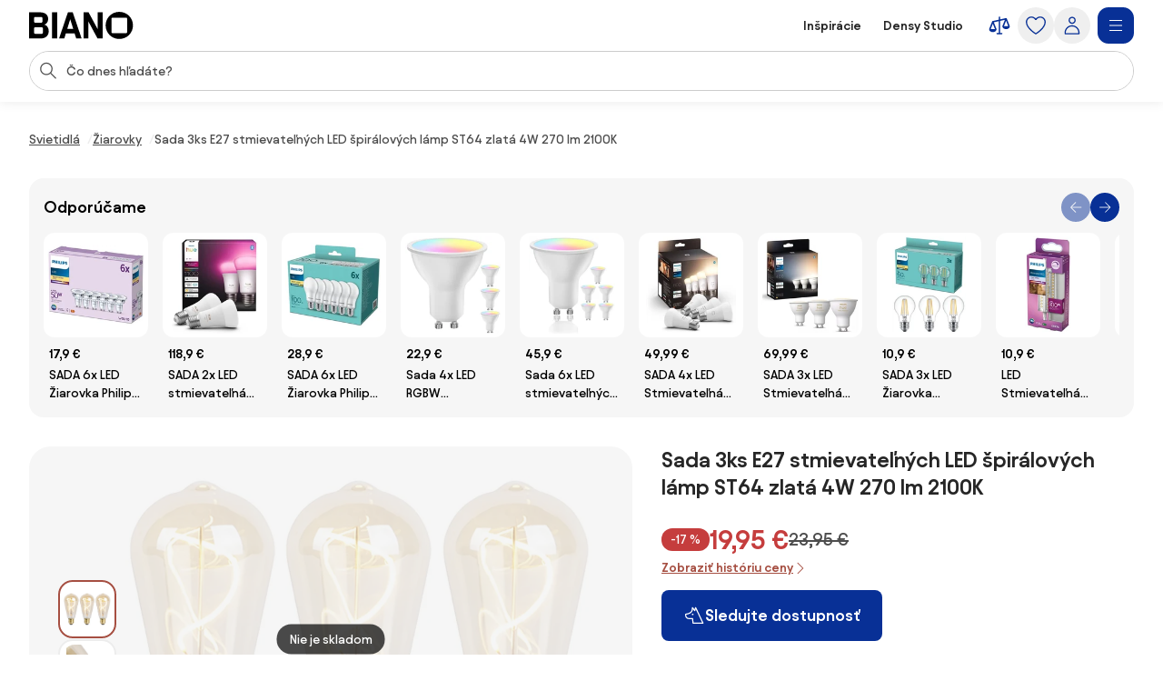

--- FILE ---
content_type: text/html;charset=utf-8
request_url: https://www.biano.sk/produkt/v/166397401-sada-3ks-e27-stmievatelnych-led-spiralovych-lamp-st64-zlata-4w-270-lm-2100k
body_size: 57183
content:
<!DOCTYPE html><html lang="sk" itemscope itemtype="https://schema.org/WebSite"><head><meta charset="utf-8"/><meta name="viewport" content="width=device-width,initial-scale=1,minimum-scale=1,maximum-scale=5"/><title itemprop="name">Sada 3ks E27 stmievateľných LED špirálových lámp ST64 zlatá 4W 270 lm 2100K | BIANO</title><script>"use strict";(()=>{window.dataLayer=window.dataLayer||[];window.gtag=function(){window.dataLayer.push(arguments)};window.gtag("set","url_passthrough",!0);})();
</script><link rel="stylesheet" type="text/css" href="/assets-reco/50-2025-12-16-1765870824/static/reco_renderer_style-1cfae83f.BQB4sSMC.css"><link rel="preload" href="/assets-reco/50-2025-12-16-1765870824/static/Avantt-Variable.D4PwhS51.woff2" as="font" type="font/woff2" crossorigin="anonymous"/><link rel="dns-prefetch preconnect" href="//static.biano.sk"/><link rel="dns-prefetch preconnect" href="https://g.biano.sk"/><link rel="dns-prefetch preconnect" href="//liker.biano.sk"/><link rel="dns-prefetch preconnect" href="//gum.criteo.com"/><link rel="dns-prefetch preconnect" href="//creativecdn.com"/><meta name="project-id" content="3"/><meta name="project-domain" content="biano.sk"/><meta name="base-path" content="www.biano.sk"/><link itemprop="url" href="https://www.biano.sk"/><link rel="icon" href="[data-uri]" sizes="any"/> <link rel="icon" href="data:image/svg+xml,%3csvg%20width='512'%20height='512'%20viewBox='0%200%20512%20512'%20fill='none'%20xmlns='http://www.w3.org/2000/svg'%3e%3crect%20width='512'%20height='512'%20rx='114'%20fill='%23083096'/%3e%3cg%20clip-path='url(%23clip0_193_16888)'%3e%3cpath%20d='M256%20460.8C370.48%20460.8%20460.8%20370.617%20460.8%20256C460.8%20141.383%20370.48%2051.2%20256%2051.2C141.521%2051.2%2051.2002%20141.383%2051.2002%20256C51.2002%20370.617%20141.521%20460.8%20256%20460.8ZM154.286%20372.676C145.776%20372.676%20139.05%20366.499%20139.05%20359.086V154.424C139.05%20146.462%20145.776%20139.187%20154.286%20139.187H358.538C366.499%20139.187%20372.676%20146.462%20372.676%20154.424V359.224C372.676%20366.499%20366.499%20372.813%20358.538%20372.813H154.286V372.676Z'%20fill='white'/%3e%3c/g%3e%3cdefs%3e%3cclipPath%20id='clip0_193_16888'%3e%3crect%20width='409.6'%20height='409.6'%20fill='white'%20transform='translate(51.2002%2051.2)'/%3e%3c/clipPath%3e%3c/defs%3e%3c/svg%3e" type="image/svg+xml"/><link rel="apple-touch-icon" href="/assets-reco/50-2025-12-16-1765870824/static/apple-touch-icon.DXMQeewV.png"/> <link rel="manifest" href="/manifest.webmanifest"/><meta name="application-name" content="BIANO"/><meta name="theme-color" content="#ffffff"/><meta name="robots" content="index,follow"/><meta property="fb:app_id" content="841961935876479"/><meta name="facebook-settings" content="841961935876479" data-locale="sk_SK" data-currency="EUR"/><link rel="canonical" href="https://www.biano.sk/produkt/v/166397401-sada-3ks-e27-stmievatelnych-led-spiralovych-lamp-st64-zlata-4w-270-lm-2100k"/><meta name="keywords" content="DETAIL"/><meta property="fb:pages" content="469716366534133"/><meta name="description" content="Sada 3ks E27 stmievateľných LED špirálových lámp ST64 zlatá 4W 270 lm 2100K pre 19,95 €. ✅ Overte si to."/><meta property="og:site_name" content="Biano"/><meta property="og:title" content="Sada 3ks E27 stmievateľných LED špirálových lámp ST64 zlatá 4W 270 lm 2100K | BIANO"/><meta property="og:description" content="Sada 3ks E27 stmievateľných LED špirálových lámp ST64 zlatá 4W 270 lm 2100K pre 19,95 €. ✅ Overte si to."/><meta property="og:type" content="website"/><meta property="og:url" content="https://www.biano.sk/produkt/v/166397401-sada-3ks-e27-stmievatelnych-led-spiralovych-lamp-st64-zlata-4w-270-lm-2100k"/><meta property="og:locale" content="sk_sk"/><meta property="og:image" content="https://static.biano.sk/i/product/285-285/ce/73/c5/c56ae8730a6e9ee16915ed219ebf993fa8863f1a.webp"/><meta property="og:type" content="product"/><meta property="product:availability" content="oos"/><meta property="product:condition" content="new"/><meta property="product:retailer_title" content="lampyasvetla"/><meta property="product:target_gender" content="unisex"/><meta property="product:is_product_shareable" content="true"/><meta property="product:category" content="žiarovky"/><meta property="product:original_price:amount" content="23.95"/><meta property="product:original_price:currency" content="EUR"/><meta property="product:sale_price:amount" content="19.95"/><meta property="product:sale_price:currency" content="EUR"/></head><body data-visit-count="1" class="relative user-is-logged-out"><svg xmlns="http://www.w3.org/2000/svg" xmlns:xlink="http://www.w3.org/1999/xlink" aria-hidden="true" style="position:absolute;width:0px;height:0px;"><symbol  viewBox="0 0 48 48" id="icon-Arrow-Down"><path d="m7.245 25.465 1.76-1.78 15.63 15.47 15.61-15.47 1.76 1.78-16.49 16.34c-.49.48-1.27.48-1.76 0z" /><path d="M25.875 39.705V5.915h-2.5v33.79z" /></symbol><symbol  viewBox="0 0 48 48" id="icon-Arrow-Left"><path d="m23.2 6.66 1.78 1.76L9.51 24.05l15.47 15.61-1.78 1.76L6.86 24.93c-.48-.49-.48-1.27 0-1.76z" /><path d="M8.96 25.29h33.79v-2.5H8.96z" /></symbol><symbol  viewBox="0 0 48 48" id="icon-Arrow-Right"><path d="m26.05 41.42-1.78-1.76 15.47-15.63L24.27 8.42l1.78-1.76 16.34 16.49c.48.49.48 1.27 0 1.76z" /><path d="M40.29 22.79H6.5v2.5h33.79z" /></symbol><symbol  viewBox="0 0 48 48" id="icon-Arrow-Up"><path d="m42.005 22.615-1.76 1.78-15.63-15.47-15.61 15.47-1.76-1.78 16.49-16.34c.49-.48 1.27-.48 1.76 0z" /><path d="M23.375 8.375v33.79h2.5V8.375z" /></symbol><symbol  viewBox="0 0 48 48" id="icon-Articles"><path d="M12.04 1.09c-.56 0-1.02.46-1.02 1.02v4.07H6.44c-.56 0-1.02.46-1.02 1.02v38.69c0 .56.46 1.02 1.02 1.02h29.53c.56 0 1.02-.46 1.02-1.02v-4.07h4.58c.56 0 1.02-.46 1.02-1.02V2.11c0-.56-.46-1.02-1.02-1.02zm22.9 43.78H7.45V8.22H26.8v7.13c0 .56.46 1.02 1.02 1.02h7.13v28.51zm-6.11-30.54V9.65l4.68 4.68zm8.15 25.45V15.14c0-.05-.05-.1-.05-.1v-.05c0-.05-.05-.1-.05-.15 0 0 0-.05-.05-.05-.05-.05-.05-.1-.1-.15l-8.15-8.15c-.05-.05-.1-.1-.15-.1h-.05c-.05 0-.1-.05-.15-.05h-.05c-.05 0-.1-.05-.1-.05H13.11V3.13H40.6v36.65zM13.56 15.35c0-.56.46-1.02 1.02-1.02h5.6c.56 0 1.02.46 1.02 1.02s-.46 1.02-1.02 1.02h-5.6c-.56 0-1.02-.46-1.02-1.02m-2.55 4.07h20.37c.56 0 1.02.46 1.02 1.02s-.46 1.02-1.02 1.02H11.02c-.56 0-1.02-.46-1.02-1.02s.46-1.02 1.02-1.02zm21.38 6.11c0 .56-.46 1.02-1.02 1.02H11.02c-.56 0-1.02-.46-1.02-1.02s.46-1.02 1.02-1.02h20.36c.56 0 1.02.46 1.02 1.02zm0 5.09c0 .56-.46 1.02-1.02 1.02H11.02c-.56 0-1.02-.46-1.02-1.02s.46-1.02 1.02-1.02h20.36c.56 0 1.02.46 1.02 1.02zm-12.73 7.13c0 .56-.46 1.02-1.02 1.02H11c-.56 0-1.02-.46-1.02-1.02s.46-1.02 1.02-1.02h7.64c.56 0 1.02.46 1.02 1.02m12.73 0c0 .56-.46 1.02-1.02 1.02h-7.64c-.56 0-1.02-.46-1.02-1.02s.46-1.02 1.02-1.02h7.64c.56 0 1.02.46 1.02 1.02" /></symbol><symbol  viewBox="0 0 48 48" id="icon-Automated-credit"><path d="M24 36.77c.66 0 1.2-.54 1.2-1.2V34.3h1.76c3.06 0 5.55-2.49 5.55-5.55s-2.49-5.55-5.55-5.55H25.2v-7.07h5.48c.66 0 1.2-.54 1.2-1.2s-.54-1.2-1.2-1.2H25.2v-1.27c0-.66-.54-1.2-1.2-1.2s-1.2.54-1.2 1.2v1.27h-1.37c-3.28 0-5.94 2.67-5.94 5.94s2.67 5.94 5.94 5.94h1.37v6.29h-5.33c-.66 0-1.2.54-1.2 1.2s.54 1.2 1.2 1.2h5.33v1.27c0 .66.54 1.2 1.2 1.2m-2.57-20.65h1.37v7.07h-1.37c-1.95 0-3.54-1.59-3.54-3.54s1.59-3.54 3.54-3.54zm5.54 15.77h-1.76V25.6h1.76a3.15 3.15 0 1 1 0 6.3z" /><path d="M44.6 20.12c-.7-3.52-2.31-6.8-4.66-9.54h.9c.57 0 1.03-.46 1.03-1.03s-.46-1.03-1.03-1.03h-3.3c-.57 0-1.03.46-1.03 1.03v3.3c0 .57.46 1.03 1.03 1.03.27 0 .53-.11.73-.3.19-.19.3-.45.3-.73v-.72c2.68 3.2 4.24 7.21 4.41 11.36.19 4.79-1.42 9.43-4.54 13.07a18.84 18.84 0 0 1-12.22 6.48c-4.76.54-9.51-.73-13.36-3.57a1.03 1.03 0 0 0-1.63.98c.04.27.19.51.41.67 3.59 2.62 7.83 4 12.27 4h.18c4.13 0 8.13-1.21 11.57-3.49 3.47-2.3 6.15-5.55 7.75-9.4a20.87 20.87 0 0 0 1.2-12.12zM11.45 35.19c0-.57-.46-1.03-1.03-1.03s-1.03.46-1.03 1.03v.7c-2.82-3.4-4.37-7.66-4.37-12.05 0-5.05 1.96-9.79 5.53-13.37 3.2-3.17 7.44-5.11 11.93-5.46s8.97.91 12.62 3.55c.46.34 1.1.24 1.44-.22s.24-1.1-.22-1.44A20.94 20.94 0 0 0 21.53 3c-5.26.61-10.06 3.16-13.5 7.19a20.97 20.97 0 0 0-5.02 14.45c.18 4.7 1.97 9.23 5.05 12.82h-.94c-.57 0-1.03.46-1.03 1.03s.46 1.03 1.03 1.03h3.3c.27 0 .54-.11.73-.3s.3-.46.3-.73z" /></symbol><symbol  viewBox="0 0 48 48" id="icon-Biano-fav"><path fill-rule="evenodd" d="M11.643 1.605h24.714c5.48 0 9.921 4.442 9.921 9.921v24.715c0 5.479-4.442 9.92-9.92 9.92H11.642c-5.48 0-9.921-4.441-9.921-9.92V11.526c0-5.479 4.442-9.92 9.92-9.92m30.18 22.17c0 9.974-7.86 17.822-17.823 17.822-9.962 0-17.822-7.848-17.822-17.822S14.038 5.952 24 5.952s17.822 7.849 17.822 17.823m-28 8.97c0 .646.585 1.183 1.326 1.183v.012h17.774c.693 0 1.23-.55 1.23-1.182V14.935c0-.693-.537-1.326-1.23-1.326H15.148c-.74 0-1.325.633-1.325 1.326z" clip-rule="evenodd" /></symbol><symbol  viewBox="0 0 114 30" id="icon-Biano-logo"><path d="M98.47.03c-8.34 0-14.92 6.57-14.92 14.92s6.58 14.92 14.92 14.92 14.92-6.58 14.92-14.92S106.81.03 98.47.03m8.51 22.44c0 .53-.45.99-1.03.99H91.07c-.62 0-1.11-.45-1.11-.99V7.55c0-.58.49-1.11 1.11-1.11h14.88c.58 0 1.03.53 1.03 1.11zM16.6 14.12c2.63-.66 4.23-3.41 4.23-6.29 0-3.58-2.47-7.27-8.67-7.27H0v28.73h12.74c6.12 0 8.71-4.07 8.71-8.01 0-3.33-1.81-6.53-4.85-7.15zM5.5 6.81c0-.66.41-1.15 1.07-1.15h6.86c.58 0 1.07.49 1.07 1.15v3.99c0 .62-.49 1.15-1.07 1.15H6.57c-.66 0-1.07-.53-1.07-1.15zM14.99 23c0 .62-.49 1.15-1.07 1.15H6.56c-.66 0-1.07-.53-1.07-1.11v-4.97c0-.57.41-1.03 1.07-1.03h7.36c.58 0 1.07.49 1.07 1.03zM30.62.56h-5.51v28.77h5.51zM42.37.56l-9.66 28.77h5.71l1.68-5.55h9.58l1.73 5.55h5.92L47.63.56zm-.7 18.12 3.21-10.6 3.25 10.6h-6.46M74.88 19.14 64.93.56h-5.51v28.77h5.35V10.75l9.94 18.58h5.51V.56h-5.34z" /></symbol><symbol  viewBox="0 0 32 32" id="icon-Biano-star"><path d="M8.64 28.167a.8.8 0 0 1-.487-.16.83.83 0 0 1-.333-.814l1.333-7.766-5.646-5.507a.84.84 0 0 1-.214-.853c.1-.3.36-.52.674-.567l7.8-1.133L15.253 4.3A.83.83 0 0 1 16 3.833c.313 0 .607.18.747.467l3.486 7.067 7.8 1.133a.83.83 0 0 1 .46 1.42l-5.646 5.5 1.333 7.767a.83.83 0 0 1-.333.813.84.84 0 0 1-.88.06l-6.974-3.667-6.98 3.667a.8.8 0 0 1-.386.093h.013zM5.88 13.913l4.747 4.627a.85.85 0 0 1 .24.74l-1.12 6.54 5.873-3.087a.83.83 0 0 1 .773 0l5.867 3.087-1.12-6.54a.85.85 0 0 1 .24-.74l4.747-4.627-6.56-.953a.84.84 0 0 1-.627-.453L16.007 6.56l-2.934 5.947a.82.82 0 0 1-.626.453l-6.56.953z" /><path d="M14.087 13.36h2.093q.63-.002 1.14.247c.333.16.6.386.787.673q.288.43.286.96c0 .253-.053.5-.166.733a1.8 1.8 0 0 1-.42.587 1.35 1.35 0 0 1-.527.32q.528.11.907.62c.253.34.373.74.373 1.2q0 .568-.3 1.047c-.2.32-.467.566-.8.753a2.25 2.25 0 0 1-1.12.273h-2.267v-7.406zm1.933 3.12c.327 0 .593-.1.807-.307q.32-.31.32-.76c0-.3-.1-.533-.3-.726q-.3-.293-.78-.294h-.734v2.087zm.22 3.247a.98.98 0 0 0 .76-.32q.291-.321.293-.78c0-.307-.1-.58-.293-.794a.97.97 0 0 0-.753-.32h-.92v2.214h.913" /></symbol><symbol  viewBox="0 0 48 48" id="icon-Bookmark-fill"><path d="M35.77 42.01a1.23 1.23 0 0 0 1.3.1c.42-.21.68-.64.68-1.11V7c0-.69-.56-1.25-1.25-1.25h-25c-.69 0-1.25.56-1.25 1.25v34c0 .47.26.9.68 1.11s.92.17 1.3-.1L24 33.54z" /></symbol><symbol  viewBox="0 0 48 48" id="icon-Bookmark"><path d="M36.5 42.25c-.26 0-.51-.08-.73-.24L24 33.54l-11.77 8.47c-.38.27-.88.31-1.3.1s-.68-.64-.68-1.11V7c0-.69.56-1.25 1.25-1.25h25c.69 0 1.25.56 1.25 1.25v34c0 .47-.26.9-.68 1.11-.18.09-.38.14-.57.14M24 30.76c.26 0 .51.08.73.24l10.52 7.57V8.25h-22.5v30.31l10.52-7.57c.22-.16.47-.24.73-.24z" /></symbol><symbol  viewBox="0 0 48 48" id="icon-Brand"><path d="M24 47.3a1.3 1.3 0 0 1-.51-.11c-.81-.36-19.76-8.97-19.76-20.16V8.01c0-.54.35-1.03.87-1.19L23.62.76c.25-.08.51-.08.76 0L43.4 6.82c.52.17.87.65.87 1.19v19.02c0 11.19-18.95 19.8-19.76 20.16a1.3 1.3 0 0 1-.51.11M6.23 8.93v18.1c0 8.67 14.81 16.21 17.77 17.64 2.96-1.42 17.77-8.98 17.77-17.64V8.93L24 3.26z" /></symbol><symbol  viewBox="0 0 48 48" id="icon-Burger"><path d="M40.99 22.74h-34v2.5h34zM40.99 35.74h-34v2.5h34zM40.99 9.74h-34v2.5h34z" /></symbol><symbol  viewBox="0 0 48 48" id="icon-Camera"><path d="M24 37.41c-6.2 0-11.25-5.05-11.25-11.25S17.8 14.91 24 14.91s11.25 5.05 11.25 11.25S30.2 37.41 24 37.41m0-20c-4.82 0-8.75 3.92-8.75 8.75s3.93 8.75 8.75 8.75 8.75-3.92 8.75-8.75-3.93-8.75-8.75-8.75" /><path d="M44.16 42.25h-40c-.69 0-1.25-.56-1.25-1.25V11.79c0-.69.56-1.25 1.25-1.25h12.29l.71-3.78c.11-.59.63-1.02 1.23-1.02h11.56c.6 0 1.12.43 1.23 1.02l.71 3.78h12.29c.69 0 1.25.56 1.25 1.25V41c0 .69-.56 1.25-1.25 1.25zm-38.75-2.5h37.5V13.04H30.84c-.6 0-1.12-.43-1.23-1.02l-.71-3.78h-9.48l-.71 3.78c-.11.59-.63 1.02-1.23 1.02H5.41z" /></symbol><symbol  viewBox="0 0 48 48" id="icon-Categories"><path fill-rule="evenodd" d="M3 4.19C3 3.531 3.532 3 4.19 3h17.22c.657 0 1.19.532 1.19 1.19v17.22a1.19 1.19 0 0 1-1.19 1.19H4.19A1.19 1.19 0 0 1 3 21.41zm2.379 1.189V20.22H20.22V5.38zM31.832 5.379c-2.102 0-3.853 1.75-3.853 3.853v7.136c0 2.102 1.75 3.853 3.853 3.853h7.136c2.102 0 3.853-1.75 3.853-3.853V9.232c0-2.102-1.75-3.853-3.853-3.853zM25.6 9.232C25.6 5.816 28.416 3 31.832 3h7.136C42.384 3 45.2 5.816 45.2 9.232v7.136c0 3.416-2.816 6.232-6.232 6.232h-7.136c-3.416 0-6.232-2.816-6.232-6.232zM12.85 27.48c-4.101 0-7.47 3.369-7.47 7.47s3.369 7.47 7.47 7.47c4.076 0 7.382-3.346 7.47-7.482-.006-4.096-3.372-7.459-7.47-7.459M3 34.95c0-5.416 4.435-9.85 9.85-9.85 5.416 0 9.85 4.435 9.85 9.85v.024c-.108 5.375-4.413 9.826-9.85 9.826C7.435 44.8 3 40.365 3 34.95M29.269 27.48c-.676 0-1.19.514-1.19 1.189V41.23c0 .675.514 1.19 1.19 1.19H41.83c.675 0 1.19-.514 1.19-1.19V28.67c0-.675-.514-1.19-1.19-1.19zM25.7 28.668c0-1.99 1.58-3.569 3.569-3.569H41.83c1.99 0 3.569 1.58 3.569 3.569V41.23c0 1.99-1.58 3.569-3.569 3.569H29.27a3.546 3.546 0 0 1-3.569-3.569z" clip-rule="evenodd" /></symbol><symbol  viewBox="0 0 48 48" id="icon-Chart-bars-down"><path d="M33.696 43.4V28.444h8.866V43.4zm-28.567 0v-38h8.867v38zm14.433 0V17.824h8.867V43.4zM40.487 11.5c.547-.078 1.076-.151 1.076-.151l1.308 9.934-9.794 1.38s-.011-.116-.09-.663c-.078-.547-.193-1.317-.193-1.317l6.52-.931L21.246 6.2l1.2-1.6 18.068 13.552-.931-6.52s.358-.054.904-.132" /></symbol><symbol  viewBox="0 0 48 48" id="icon-Chart-bars"><path d="M34.133 43V28.044H43V43zm-14.566 0V5h8.866v38zM5 43V17.424h8.867V43z" /></symbol><symbol  viewBox="0 0 24 24" id="icon-Check-Circle"><path d="M12 3a9 9 0 1 0 0 18 9 9 0 0 0 0-18M1 12C1 5.925 5.925 1 12 1s11 4.925 11 11-4.925 11-11 11S1 18.075 1 12m16.207-3.707a1 1 0 0 1 0 1.414l-6 6a1 1 0 0 1-1.414 0l-3-3a1 1 0 1 1 1.414-1.414l2.293 2.293 5.293-5.293a1 1 0 0 1 1.414 0" /></symbol><symbol  viewBox="0 0 16 16" id="icon-Check"><path fill-rule="evenodd" d="M14.04 3.293a1 1 0 0 1 0 1.414L6.707 12.04a1 1 0 0 1-1.414 0L1.959 8.707a1 1 0 1 1 1.415-1.414L6 9.919l6.626-6.626a1 1 0 0 1 1.414 0" clip-rule="evenodd" /></symbol><symbol  viewBox="0 0 48 48" id="icon-Chevron-Down"><path d="M23.54 34.13c-.32 0-.64-.12-.88-.37l-18-17.99L6.43 14l17.12 17.12L40.67 14l1.77 1.77-18 18c-.24.24-.56.37-.88.37z" /></symbol><symbol  viewBox="0 0 48 48" id="icon-Chevron-Left"><path d="M13.49 23.88c0-.32.12-.64.37-.88L31.85 5l1.77 1.77L16.5 23.89l17.12 17.12-1.77 1.77-18-18c-.24-.24-.37-.56-.37-.88z" /></symbol><symbol  viewBox="0 0 48 48" id="icon-Chevron-Right"><path d="M33.61 23.9c0 .32-.12.64-.37.88l-17.99 18-1.77-1.77L30.6 23.89 13.48 6.77 15.25 5l18 18c.24.24.37.56.37.88z" /></symbol><symbol  viewBox="0 0 48 48" id="icon-Chevron-Up"><path d="M23.56 13.87c.32 0 .64.12.88.37l18 17.99L40.67 34 23.55 16.88 6.43 34l-1.77-1.77 18-18c.24-.24.56-.37.88-.37z" /></symbol><symbol  viewBox="0 0 48 48" id="icon-Christmas-Delivery"><path d="M41.283 35.24h-3.285c.62-.547.913-.912.949-.949a.88.88 0 0 0 0-1.095l-5.658-7.738h1.716a.88.88 0 0 0 .803-.511c.146-.329.146-.657-.073-.95l-7.264-9.964h.949c.328 0 .657-.183.803-.475a.9.9 0 0 0-.073-.949L23.178 2.607a.9.9 0 0 0-.767-.401.9.9 0 0 0-.766.401L14.673 12.61c-.183.292-.22.657-.073.949.146.292.474.475.803.475h.949l-7.264 9.965a.9.9 0 0 0-.073.949c.146.292.474.51.803.51h1.716l-1.095 1.497s-.11.073-.146.11v.073l-4.417 6.06c-.256.328-.22.802.036 1.131.183.182 3.724 4.125 12.667 5.256v5.403c0 .474.365.84.84.84h5.803c.475 0 .84-.366.84-.84V39.73a31 31 0 0 0 3.212-.474v5.11c0 .511.401.913.912.913h10.951a.904.904 0 0 0 .913-.913v-8.213a.904.904 0 0 0-.913-.913zM19.09 12.682a.94.94 0 0 0-.803-.511h-1.022l5.22-7.483 5.22 7.483h-1.023a.88.88 0 0 0-.803.511.9.9 0 0 0 .073.949l1.643 2.227c-4.49 3.54-10.622 4.161-13.324 4.234l4.746-6.497a.9.9 0 0 0 .073-.95zm-6.06 9.126h.548c2.336 0 9.6-.402 14.966-4.636l4.672 6.388H31.5a.88.88 0 0 0-.802.51.9.9 0 0 0 .072.95l3.359 4.6c-9.016 2.043-18.325-1.242-21.427-2.52l1.533-2.08a.9.9 0 0 0 .073-.95c-.146-.291-.475-.51-.803-.51h-1.716l1.278-1.789zM16.17 32.1c0 .62-.475 1.095-1.096 1.095-.62 0-1.095-.474-1.095-1.095 0-.62.511-1.095 1.095-1.095s1.095.511 1.095 1.095m8.395 12.01H20.44v-4.417c.657.036 1.241.146 1.971.146h.986c.402 0 .803-.037 1.205-.073v4.307zm-2.117-6.096c-8.688-.256-13.068-3.249-14.455-4.417l3.687-5.074c.584.256 1.423.584 2.555.986-1.095.365-1.935 1.387-1.935 2.591a2.773 2.773 0 0 0 2.774 2.775A2.773 2.773 0 0 0 17.85 32.1c0-.657-.256-1.204-.621-1.679 2.957.84 6.68 1.57 10.732 1.57 2.372 0 4.818-.256 7.264-.876l1.825 2.518c-.402.402-1.132.986-2.154 1.606H30.37a.904.904 0 0 0-.913.913v1.241c-2.153.475-4.49.73-7.008.62m17.923 5.402h-9.126V37.03h9.126z" /><path d="M25.003 27.028a2.773 2.773 0 0 0 2.774-2.775 2.773 2.773 0 0 0-2.774-2.774 2.773 2.773 0 0 0-2.774 2.774 2.773 2.773 0 0 0 2.774 2.774m0-3.87c.62 0 1.095.475 1.095 1.095s-.474 1.095-1.095 1.095c-.62 0-1.095-.51-1.095-1.095 0-.584.511-1.095 1.095-1.095" /></symbol><symbol  viewBox="0 0 48 48" id="icon-Clock"><path fill-rule="evenodd" d="M24 5.25C13.69 5.25 5.25 13.69 5.25 24S13.69 42.75 24 42.75 42.75 34.31 42.75 24 34.31 5.25 24 5.25M2.75 24C2.75 12.31 12.31 2.75 24 2.75S45.25 12.31 45.25 24 35.69 45.25 24 45.25 2.75 35.69 2.75 24" clip-rule="evenodd" /><path fill-rule="evenodd" d="M22.75 23.8V10.1h2.5v13.02l8.53 5.531-1.36 2.098-9.1-5.9a1.25 1.25 0 0 1-.57-1.049" clip-rule="evenodd" /></symbol><symbol  viewBox="0 0 48 48" id="icon-Close"><path d="M37.576 8.69 8.965 37.3l1.488 1.489 28.61-28.612z" /><path d="m10.453 8.69-1.488 1.487L37.576 38.79l1.488-1.488z" /></symbol><symbol  viewBox="0 0 48 48" id="icon-Comment"><path d="M13.35 42.24q-.315 0-.6-.15c-.4-.22-.65-.64-.65-1.1v-5.54c-3.83-.55-6.78-3.86-6.78-7.86V13.68c0-4.38 3.54-7.94 7.9-7.94h20.71c4.35 0 7.9 3.56 7.9 7.94v13.91c0 4.38-3.54 7.94-7.9 7.94h-9.72l-10.18 6.51c-.21.13-.44.2-.67.2zm-.13-34c-2.98 0-5.4 2.44-5.4 5.44v13.91c0 3 2.42 5.44 5.4 5.44h.13c.69 0 1.25.56 1.25 1.25v4.43l8.56-5.48c.2-.13.43-.2.67-.2h10.09c2.98 0 5.4-2.44 5.4-5.44V13.68c0-3-2.42-5.44-5.4-5.44z" /></symbol><symbol  viewBox="0 0 48 48" id="icon-Compare"><path d="m44.893 24.943-6-15q-.005-.008-.008-.017a2 2 0 0 0-.09-.184l-.01-.013a2 2 0 0 0-.106-.154l-.025-.032a2 2 0 0 0-.134-.142l-.026-.022a2 2 0 0 0-.13-.103l-.038-.027a2 2 0 0 0-.164-.094l-.038-.017a2 2 0 0 0-.155-.061l-.037-.013a2 2 0 0 0-.192-.044l-.036-.005a2 2 0 0 0-.187-.014L37.5 9h-.007q-.1.001-.2.016l-.05.008-.068.012L25.5 11.63V7.5a1.5 1.5 0 1 0-3 0v4.797l-12.325 2.739q-.046.011-.091.025l-.04.01q-.093.03-.182.073l-.032.016a2 2 0 0 0-.154.088l-.025.016a2 2 0 0 0-.155.123l-.026.025q-.063.06-.118.125l-.023.027q-.061.076-.11.16-.013.018-.023.038a2 2 0 0 0-.086.175l-.003.006-.002.005-.002.006-5.996 14.989A1.5 1.5 0 0 0 3 31.5c0 4.371 4.6 6 7.5 6s7.5-1.629 7.5-6c0-.19-.036-.38-.107-.557l-5.345-13.362L22.5 15.37V39h-3a1.5 1.5 0 1 0 0 3h9a1.5 1.5 0 1 0 0-3h-3V14.703l9.552-2.122-4.945 12.362c-.07.177-.107.366-.107.557 0 4.371 4.6 6 7.5 6s7.5-1.629 7.5-6c0-.19-.036-.38-.107-.557M14.885 31.5h-8.77L10.5 20.539zm18.23-6L37.5 14.539 41.885 25.5z" /></symbol><symbol  viewBox="0 0 48 48" id="icon-Cookie"><path d="M41.1 28.8c-2.1-.8-3.8-2.6-4.4-4.8-.7-2.2-.3-4.6 1-6.5.2-.3.2-.6.2-.9-.1-.3-.3-.6-.6-.7-.9-.4-1.7-1.1-2.2-2s-.8-1.9-.8-2.9c0-.5.1-1 .2-1.5.2-.5 0-1-.5-1.3-3.2-1.9-7-2.9-10.7-2.6-3.8.5-7.4 1.9-10.3 4.3s-5 5.6-6 9.2-.9 7.5.4 11 3.6 6.6 6.7 8.8 6.7 3.3 10.5 3.4c3.8 0 7.4-1.1 10.5-3.3s5.4-5.2 6.7-8.8c.1-.6-.2-1.2-.7-1.4M24.5 40.1c-3.3 0-6.5-1-9.2-2.9s-4.8-4.5-5.9-7.6-1.3-6.4-.5-9.6 2.6-6 5-8.2c2.5-2.2 5.5-3.5 8.8-3.9s6.6.3 9.4 1.8c-.1.4-.1.9-.1 1.3 0 2.5 1.2 4.8 3.3 6.2-1.2 2.3-1.5 4.9-.7 7.4.7 2.4 2.4 4.5 4.7 5.7-1.2 2.9-3.3 5.4-5.9 7.1-2.7 1.8-5.7 2.7-8.9 2.7m-9.1-17.2c-.9 0-1.7.3-2.3.9s-.9 1.4-.9 2.3.3 1.7.9 2.3 1.4.9 2.3.9 1.7-.3 2.3-.9.9-1.4.9-2.3-.3-1.7-.9-2.3c-.6-.5-1.4-.9-2.3-.9m0 4.3c-.4 0-.8-.3-1-.7s-.1-.9.2-1.2.8-.4 1.2-.2.7.6.7 1c0 .3-.1.6-.3.8s-.5.3-.8.3m12.9 0c-.9 0-1.7.3-2.3.9s-.9 1.4-.9 2.3.3 1.7.9 2.3 1.4.9 2.3.9 1.7-.3 2.3-.9.9-1.4.9-2.3-.3-1.7-.9-2.3c-.6-.5-1.4-.9-2.3-.9m0 4.3c-.4 0-.8-.3-1-.7s-.1-.9.2-1.2.8-.4 1.2-.2.7.6.7 1c0 .3-.1.6-.3.8s-.5.3-.8.3m-1.1-16.1c0-.9-.3-1.7-.9-2.3s-1.4-.9-2.3-.9-1.7.3-2.3.9-.9 1.4-.9 2.3.3 1.7.9 2.3 1.4.9 2.3.9 1.7-.3 2.3-.9.9-1.4.9-2.3M24 16.5c-.4 0-.8-.3-1-.7s-.1-.9.2-1.2.8-.4 1.2-.2.7.6.7 1c0 .3-.1.6-.3.8s-.5.3-.8.3" /></symbol><symbol  viewBox="0 0 24 24" id="icon-Copy"><path d="M7.5 2a1 1 0 0 0-1 1 1 1 0 0 0 1 1h7.1c2.24 0 3.22.05 3.761.326a3 3 0 0 1 1.313 1.313C19.95 6.179 20 7.16 20 9.4v7.1a1 1 0 0 0 1 1 1 1 0 0 0 1-1V9.4c0-2.24.051-3.5-.545-4.67a5 5 0 0 0-2.185-2.185C18.1 1.949 16.84 2 14.6 2zM6.2 5.5c-1.12 0-1.819-.052-2.561.326A3 3 0 0 0 2.326 7.14C1.948 7.88 2 8.579 2 9.699v8.102c0 1.12-.052 1.818.326 2.56a3 3 0 0 0 1.313 1.313c.742.378 1.44.326 2.56.326h8.102c1.12 0 1.818.052 2.56-.326a3 3 0 0 0 1.313-1.313c.378-.742.326-1.44.326-2.56V9.699c0-1.12.052-1.818-.326-2.56a3 3 0 0 0-1.313-1.313c-.742-.378-1.44-.326-2.56-.326zm0 2h8.1c1.12 0 1.54.052 1.653.11.188.095.342.249.438.437.057.113.109.532.109 1.652v8.102c0 1.12-.052 1.539-.11 1.652-.095.188-.249.342-.437.438-.113.057-.532.109-1.652.109H6.199c-1.12 0-1.539-.052-1.652-.11a1 1 0 0 1-.438-.437C4.052 19.34 4 18.921 4 17.801V9.699c0-1.12.052-1.539.11-1.652.095-.188.249-.342.437-.438.113-.057.532-.109 1.652-.109" /></symbol><symbol  viewBox="0 0 24 24" id="icon-Cross-Circle"><path d="M12 3a9 9 0 1 0 0 18 9 9 0 0 0 0-18M1 12C1 5.925 5.925 1 12 1s11 4.925 11 11-4.925 11-11 11S1 18.075 1 12m7.293-3.707a1 1 0 0 1 1.414 0L12 10.586l2.293-2.293a1 1 0 1 1 1.414 1.414L13.414 12l2.293 2.293a1 1 0 0 1-1.414 1.414L12 13.414l-2.293 2.293a1 1 0 0 1-1.414-1.414L10.586 12 8.293 9.707a1 1 0 0 1 0-1.414" /></symbol><symbol  viewBox="0 0 48 48" id="icon-Delete"><path d="M41 13.48H7v2.5h34z" /><path d="M33.34 41.98H14.66c-.63 0-1.16-.47-1.24-1.1l-3.16-26c-.04-.35.07-.71.31-.98s.58-.42.94-.42h25a1.253 1.253 0 0 1 1.25 1.4l-3.16 26c-.08.63-.61 1.1-1.24 1.1zm-17.58-2.5h16.47l2.86-23.5H12.91z" /><path d="M32.06 13.73h-2.5c0-3.17-2.58-5.75-5.75-5.75s-5.75 2.58-5.75 5.75h-2.5c0-4.55 3.7-8.25 8.25-8.25s8.25 3.7 8.25 8.25" /></symbol><symbol  viewBox="0 0 48 48" id="icon-Dog"><path d="M43.31 41.88H21.5c-.64 0-1.18-.48-1.24-1.12l-.9-8.76H12.6c-4.7 0-8.53-3.77-8.53-8.41V21.2c0-.59.41-1.1.99-1.22l5.14-1.1c2.52-.54 4.77-1.81 6.5-3.68a6.7 6.7 0 0 0 1.74-3.71l.63-5.02c.06-.5.43-.92.92-1.05s1.01.05 1.32.45l3.43 4.54 1.19-4.13c.14-.5.58-.85 1.09-.9s1 .23 1.23.7l4.35 8.88v.02L44.44 40.1c.18.39.15.84-.08 1.2s-.63.58-1.06.58zm-20.69-2.5h18.71l-11-23.33-2.92-5.96-.98 3.42c-.13.46-.51.8-.97.88-.46.09-.94-.1-1.23-.48l-3.08-4.08-.25 1.97a9.17 9.17 0 0 1-2.39 5.1 14.8 14.8 0 0 1-7.81 4.42l-4.15.89v1.38c0 3.26 2.71 5.91 6.03 5.91h7.89c.64 0 1.18.48 1.24 1.12l.9 8.76z" /><path d="M20.75 23.24c-.47 0-.91-.19-1.24-.51-.18-.16-.3-.36-.39-.57-.08-.21-.13-.43-.13-.66a1.8 1.8 0 0 1 .77-1.46c.1-.06.2-.12.3-.16.11-.03.22-.07.33-.09.23-.05.47-.05.69 0 .12.02.22.06.33.09.1.05.21.11.3.16.09.07.19.14.27.22s.15.16.21.27c.07.09.12.19.16.29.05.12.08.22.11.34.02.1.03.22.03.34 0 .23-.05.45-.14.66-.08.21-.21.41-.37.57-.34.33-.77.51-1.24.51z" /></symbol><symbol  viewBox="0 0 24 24" id="icon-Download"><path d="M12 2a1 1 0 0 0-1 1v9.59l-3.29-3.3a1 1 0 0 0-1.42 0 1 1 0 0 0 0 1.42l4.96 4.96.02.01.02.02v.01l.01.01.01.01.05.03.05.04.04.04.03.01.03.02.06.03.07.03.01.01.06.02.04.01.04.01h.04l.03.01h.01l.07.01H12l.03-.01h.12l.07-.02.06-.01.02-.01.03-.01h.01l.04-.02.03-.01.05-.02.01-.01.01-.01.05-.02.01-.01.01-.01.05-.03.02-.02.05-.03.01-.01.01-.01.03-.03.03-.03 4.96-4.96a1 1 0 0 0 0-1.42 1 1 0 0 0-1.42 0L13 12.59V3a1 1 0 0 0-1-1M3 14a1 1 0 0 0-1 1v1.2c0 1.68-.05 2.66.44 3.62.38.75.99 1.36 1.74 1.74.96.49 1.94.44 3.62.44h8.4c1.68 0 2.66.05 3.62-.44.75-.38 1.36-.99 1.74-1.74.49-.96.44-1.94.44-3.62V15a1 1 0 0 0-1-1 1 1 0 0 0-1 1v1.2c0 1.68-.05 2.38-.22 2.71-.19.37-.5.68-.87.87-.33.17-1.03.22-2.71.22H7.8c-1.68 0-2.38-.05-2.71-.22-.37-.19-.68-.5-.87-.87-.17-.33-.22-1.03-.22-2.71V15a1 1 0 0 0-1-1" /></symbol><symbol  viewBox="0 0 48 48" id="icon-Email"><path d="M41.57 39.08h-36c-.69 0-1.25-.56-1.25-1.25v-28c0-.69.56-1.25 1.25-1.25h36c.69 0 1.25.56 1.25 1.25v28c0 .69-.56 1.25-1.25 1.25m-34.75-2.5h33.5v-25.5H6.82z" /><path d="M23.57 29.28c-.33 0-.65-.13-.89-.37L4.69 10.71l1.78-1.76 17.11 17.3 17.11-17.3 1.78 1.76-18 18.2c-.23.24-.55.37-.89.37z" /></symbol><symbol  viewBox="0 0 48 48" id="icon-Eye-Off"><path fill-rule="evenodd" d="M16.35 23.5c0-4.19 3.46-7.65 7.65-7.65s7.65 3.46 7.65 7.65-3.46 7.65-7.65 7.65-7.65-3.46-7.65-7.65M24 18.35c-2.81 0-5.15 2.34-5.15 5.15s2.34 5.15 5.15 5.15 5.15-2.34 5.15-5.15-2.34-5.15-5.15-5.15" clip-rule="evenodd" /><path fill-rule="evenodd" d="M6.793 23.5a37.625 37.625 0 0 0 4.709 4.742C14.822 31.025 19.24 33.65 24 33.65s9.177-2.625 12.497-5.408a37.6 37.6 0 0 0 4.709-4.742 37.636 37.636 0 0 0-4.709-4.742C33.176 15.975 28.76 13.35 24 13.35c-4.76 0-9.177 2.625-12.497 5.408A37.6 37.6 0 0 0 6.793 23.5m36.006 0c1.007-.742 1.006-.742 1.006-.743l-.003-.003-.006-.009-.022-.03-.08-.104q-.105-.137-.3-.383a35 35 0 0 0-1.136-1.34 40 40 0 0 0-4.156-4.046C34.622 13.925 29.64 10.85 24 10.85s-10.623 3.075-14.103 5.992a40 40 0 0 0-4.156 4.046 35 35 0 0 0-1.436 1.723l-.08.105-.022.03-.006.008-.003.003L5.2 23.5l-1.006-.743-.547.743.547.741 1.006-.741-1.006.741.001.002.002.003.006.008.022.03.08.105q.105.137.301.383c.262.326.644.787 1.135 1.34a40 40 0 0 0 4.156 4.046C13.376 33.074 18.36 36.15 24 36.15c5.64 0 10.623-3.075 14.103-5.992a40 40 0 0 0 4.156-4.047 35 35 0 0 0 1.436-1.723l.08-.105.022-.029.006-.009.002-.002.001-.001zm0 0 1.006.742.547-.742-.547-.743z" clip-rule="evenodd" /><path fill-rule="evenodd" d="m3.816 41.916 38.6-38.6 1.768 1.768-38.6 38.6z" clip-rule="evenodd" /></symbol><symbol  viewBox="0 0 48 48" id="icon-Eye"><path fill-rule="evenodd" d="M16.35 23.7c0-4.19 3.46-7.65 7.65-7.65s7.65 3.46 7.65 7.65-3.46 7.65-7.65 7.65-7.65-3.459-7.65-7.65M24 18.55c-2.81 0-5.15 2.341-5.15 5.15s2.34 5.15 5.15 5.15 5.15-2.34 5.15-5.15c0-2.809-2.34-5.15-5.15-5.15" clip-rule="evenodd" /><path fill-rule="evenodd" d="M6.793 23.7a37.625 37.625 0 0 0 4.709 4.742c3.32 2.784 7.737 5.409 12.497 5.409s9.177-2.625 12.497-5.408a37.6 37.6 0 0 0 4.709-4.742 37.646 37.646 0 0 0-4.709-4.742C33.176 16.176 28.76 13.55 24 13.55c-4.76 0-9.177 2.625-12.497 5.408A37.6 37.6 0 0 0 6.793 23.7m36.006 0c1.007-.74 1.006-.741 1.006-.741v-.001l-.003-.003-.006-.009-.022-.029-.08-.105q-.105-.137-.3-.383a35 35 0 0 0-1.136-1.34 40 40 0 0 0-4.156-4.046C34.622 14.126 29.64 11.05 24 11.05s-10.623 3.075-14.103 5.992a40 40 0 0 0-4.156 4.046 35 35 0 0 0-1.436 1.723l-.08.105-.022.03-.006.008-.003.004L5.2 23.7l-1.006-.742-.547.742.547.741 1.006-.741-1.006.741.003.005.006.008.022.03.08.105q.105.137.301.383c.262.326.644.788 1.135 1.34a40 40 0 0 0 4.156 4.046C13.376 33.276 18.36 36.35 24 36.35c5.64 0 10.623-3.075 14.103-5.992a40 40 0 0 0 4.156-4.047 35 35 0 0 0 1.436-1.722l.08-.105.022-.03.006-.008.002-.003.001-.001zm0 0 1.006.743.547-.742-.547-.742z" clip-rule="evenodd" /></symbol><symbol  viewBox="0 0 48 48" id="icon-FAQ"><path d="M27.4 13.27c.91.49 1.62 1.16 2.12 2.01s.75 1.8.75 2.86c0 .89-.15 1.67-.44 2.36s-.65 1.27-1.06 1.74q-.615.705-1.62 1.59c-.51.47-.93.89-1.27 1.27-.34.37-.62.8-.86 1.27s-.35 1-.35 1.59h-2.36c0-.9.14-1.69.43-2.36s.63-1.22 1.05-1.67c.41-.44.94-.95 1.59-1.52.53-.45.95-.85 1.27-1.2.31-.34.58-.75.8-1.21s.32-1 .32-1.61c0-.67-.14-1.26-.43-1.78s-.7-.93-1.24-1.24c-.54-.3-1.18-.46-1.93-.46-1.22 0-2.16.4-2.83 1.19-.67.8-1 1.85-1 3.17h-2.42c0-1.32.24-2.48.74-3.49a5.57 5.57 0 0 1 2.17-2.39c.96-.58 2.09-.87 3.41-.87 1.2 0 2.26.25 3.17.74z" /><path d="M23.99 41.88c-10.06 0-18.25-8.19-18.25-18.25S13.93 5.38 23.99 5.38s18.25 8.19 18.25 18.25-8.19 18.25-18.25 18.25m0-34c-8.68 0-15.75 7.07-15.75 15.75s7.07 15.75 15.75 15.75 15.75-7.07 15.75-15.75S32.67 7.88 23.99 7.88" /><path d="M23.67 34.81c-.47 0-.92-.19-1.25-.52-.18-.16-.31-.37-.39-.58s-.13-.44-.13-.67c0-.46.19-.92.52-1.25.07-.08.16-.15.26-.22.11-.06.2-.12.31-.17.11-.03.22-.07.33-.09.24-.05.47-.05.7 0 .12.02.22.06.33.09.11.05.21.11.31.17.09.07.19.14.27.22q.12.12.21.27c.07.09.12.19.16.29.05.12.08.22.11.34.02.11.03.22.03.34 0 .24-.05.46-.14.67-.08.21-.21.41-.38.58-.34.33-.78.52-1.25.52z" /></symbol><symbol  viewBox="0 0 48 48" id="icon-Facebook-login"><path d="M21.22 43.01c-.06 0-.13 0-.19-.01-8.93-1.39-15.41-9.02-15.41-18.13C5.61 14.75 13.8 6.51 23.86 6.51s18.25 8.23 18.25 18.36c0 9.12-6.49 16.74-15.43 18.11-.36.06-.73-.05-1-.29-.28-.24-.44-.58-.44-.95V29.78c0-.69.56-1.25 1.25-1.25h2.9l.37-2.43h-3.27c-.69 0-1.25-.56-1.25-1.25v-3.21c0-2.39 1.58-3.93 4.03-3.93h.89v-1.85c-.69-.09-1.62-.18-2.53-.18-3.33 0-5.16 1.92-5.16 5.41v3.77c0 .69-.56 1.25-1.25 1.25h-3.09v2.43h3.09c.69 0 1.25.56 1.25 1.25v11.96c0 .37-.16.71-.44.95-.23.2-.52.3-.81.3zm2.64-34c-8.68 0-15.75 7.11-15.75 15.86 0 7.37 4.9 13.62 11.86 15.37v-9.18h-3.09c-.69 0-1.25-.56-1.25-1.25v-4.93c0-.69.56-1.25 1.25-1.25h3.09v-2.52c0-4.88 2.93-7.91 7.66-7.91 1.95 0 3.92.36 4.01.37.59.11 1.03.63 1.03 1.23v4.17c0 .69-.56 1.25-1.25 1.25h-2.14c-1.09 0-1.53.41-1.53 1.43v1.96h3.48a1.257 1.257 0 0 1 1.24 1.44l-.75 4.93a1.25 1.25 0 0 1-1.24 1.06h-2.72v9.19c6.96-1.73 11.87-7.97 11.87-15.35 0-8.74-7.07-15.86-15.75-15.86z" /></symbol><symbol  viewBox="0 0 32 33" id="icon-Facebook"><path d="M16 .5C7.164.5 0 7.664 0 16.5s7.164 16 16 16 16-7.164 16-16-7.164-16-16-16m4 10.667h-1.8c-.717 0-.867.294-.867 1.037v1.63H20l-.279 2.666h-2.388v9.333h-4V16.5h-2.666v-2.667h2.666v-3.077c0-2.359 1.242-3.59 4.039-3.59H20z" /></symbol><symbol  viewBox="0 0 48 48" id="icon-Filter"><path d="M12.07 17.33c-3.45 0-6.25-2.8-6.25-6.25s2.8-6.25 6.25-6.25 6.25 2.8 6.25 6.25-2.8 6.25-6.25 6.25m0-10c-2.07 0-3.75 1.68-3.75 3.75s1.68 3.75 3.75 3.75 3.75-1.68 3.75-3.75-1.68-3.75-3.75-3.75M24.15 30.24c-3.45 0-6.25-2.8-6.25-6.25s2.8-6.25 6.25-6.25 6.25 2.8 6.25 6.25-2.8 6.25-6.25 6.25m0-10c-2.07 0-3.75 1.68-3.75 3.75s1.68 3.75 3.75 3.75 3.75-1.68 3.75-3.75-1.68-3.75-3.75-3.75M35.93 43.24c-3.45 0-6.25-2.8-6.25-6.25s2.8-6.25 6.25-6.25 6.25 2.8 6.25 6.25-2.8 6.25-6.25 6.25m0-10c-2.07 0-3.75 1.68-3.75 3.75s1.68 3.75 3.75 3.75 3.75-1.68 3.75-3.75-1.68-3.75-3.75-3.75" /><path d="M19.14 22.74H6.99v2.5h12.15zM40.99 22.74H28.84v2.5h12.15zM31.93 35.74H6.99v2.5h24.94zM40.99 9.74H16.07v2.5h24.92z" /></symbol><symbol  viewBox="0 0 48 48" id="icon-Folder"><path d="M42 42.08H6c-.69 0-1.25-.56-1.25-1.25v-28c0-.69.56-1.25 1.25-1.25h36c.69 0 1.25.56 1.25 1.25v28c0 .69-.56 1.25-1.25 1.25m-34.75-2.5h33.5v-25.5H7.25z" /><path d="M22 14.08H6c-.69 0-1.25-.56-1.25-1.25v-5.5c0-.69.56-1.25 1.25-1.25h12.94c.45 0 .87.25 1.09.64l3.06 5.5A1.247 1.247 0 0 1 22 14.08m-14.75-2.5h12.62l-1.67-3H7.25z" /></symbol><symbol  viewBox="0 0 48 48" id="icon-Follow"><path d="M19.2 20.6c-4 0-7.2-3.2-7.2-7.3 0-4 3.2-7.2 7.2-7.2s7.2 3.2 7.2 7.2-3.2 7.3-7.2 7.3m0-12c-2.6 0-4.8 2.1-4.8 4.7s2.1 4.8 4.8 4.8S24 16 24 13.3s-2.2-4.7-4.8-4.7M28.9 27l-1.2-.9c-2.5-1.7-5.5-2.8-8.7-2.8-8.4 0-15.2 6.8-15.2 15.3v2c0 .7.6 1.2 1.2 1.2h16.2c.7 0 1.2-.6 1.2-1.2s-.6-1.2-1.2-1.2H6.3v-.8c0-7 5.7-12.8 12.8-12.8 2.3 0 4.5.6 6.4 1.7.7.4 1.3.8 1.9 1.4.4.3.9.3 1.3.1h.1c.6-.4.8-1.4.1-2" /><path d="M42.6 31.5h-6.1v-6.1c0-.9-.6-1.6-1.2-1.6-.7 0-1.2.7-1.2 1.6v6.1H28c-.9 0-1.6.6-1.6 1.2 0 .7.7 1.2 1.6 1.2h6.1V40c0 .9.6 1.6 1.2 1.6.7 0 1.2-.7 1.2-1.6v-6h6.1c.9 0 1.6-.6 1.6-1.2 0-.8-.7-1.3-1.6-1.3" /></symbol><symbol  viewBox="0 0 48 48" id="icon-Furniture-bank"><path d="M39.01 41.32a.91.91 0 0 0-1.27-.166c-3.833 2.96-8.428 4.523-13.287 4.523-11.985 0-21.783-9.731-21.783-21.692 0-4.318 1.312-8.434 3.576-11.988v3.853a.904.904 0 0 0 1.811 0V9.523c0-.5-.312-.842-.812-.842H.905a.904.904 0 1 0 0 1.807h4.316C2.398 14.33.906 19.107.906 24.015.906 36.974 11.469 47.5 24.453 47.5a23.36 23.36 0 0 0 14.394-4.908.91.91 0 0 0 .163-1.272M47.094 38.508h-4.082C46.233 34.44 48 29.26 48 24.015 48 11.057 37.437.5 24.453.5A23.6 23.6 0 0 0 9.55 5.796a.897.897 0 0 0-.127 1.268.907.907 0 0 0 1.275.126 21.8 21.8 0 0 1 13.754-4.896c11.985 0 21.689 9.73 21.689 21.691 0 4.802-1.632 9.472-4.575 13.254v-4.216c0-.5-.406-.904-.906-.904s-.906.405-.906.904v6.327c0 .5.5.965 1 .965h6.34a.905.905 0 1 0 0-1.807" /><path d="M30.74 34.607h-1.51a.575.575 0 0 1-.532-.38l-1.31-3.907c-.066-.18-.022-.358.067-.514s.266-.223.444-.223h2.818c.31 0 .555.245.555.558v3.908a.55.55 0 0 1-.555.558zm-1.11-1.117h.555V30.7h-1.487zM18.497 34.607h-1.294c-.266 0-.475-.246-.475-.558V30.14c0-.313.21-.558.475-.558h2.416a.45.45 0 0 1 .38.223.67.67 0 0 1 .058.514l-1.122 3.907a.49.49 0 0 1-.457.38zm-.818-1.117h.476l.798-2.79H17.68z" /><path d="M34.105 30.7h-20.21a.52.52 0 0 1-.523-.524V19.499c0-.293.23-.523.523-.523h3.39c.292 0 .522.23.522.523v6.762h12.386v-6.762c0-.293.23-.523.523-.523h3.39c.292 0 .522.23.522.523v10.677c0 .293-.23.523-.523.523m-.523-1.048v-9.63H31.24v6.762c0 .293-.23.524-.523.524H17.284a.52.52 0 0 1-.523-.524v-6.762h-2.343v9.63z" /><path d="M30.747 24.558H17.253a.525.525 0 0 1-.525-.535V13.928c0-.3.231-.535.525-.535h13.494c.294 0 .525.235.525.535v10.095c0 .3-.231.535-.525.535m-12.968-1.07H30.22v-9.026H17.78z" /></symbol><symbol  viewBox="0 0 48 48" id="icon-Google"><path d="M24.34 42.23c-6.93 0-13.18-3.85-16.31-10.05a.6.6 0 0 1-.05-.12 18 18 0 0 1-1.91-8.08c0-2.83.66-5.62 1.96-8.18 3.12-6.21 9.37-10.07 16.3-10.07 4.65 0 8.89 1.65 12.24 4.77.25.23.39.55.4.89 0 .34-.13.67-.37.91l-4.87 4.87c-.48.48-1.25.49-1.74.03-1.55-1.46-3.46-2.2-5.66-2.2-3.76 0-7.11 2.47-8.34 6.15-.32.95-.48 1.9-.48 2.83s.16 1.89.48 2.83c.01.03.02.06.03.1 1.25 3.63 4.58 6.06 8.31 6.06 1.91 0 3.66-.49 5.04-1.42 1.1-.73 1.92-1.69 2.43-2.83h-7.47c-.69 0-1.25-.56-1.25-1.25v-6.58c0-.69.56-1.25 1.25-1.25h16.03c.6 0 1.12.43 1.23 1.03.22 1.21.33 2.45.33 3.7 0 5.4-1.94 10.16-5.48 13.42-3.15 2.91-7.34 4.44-12.11 4.44zM10.32 31.15c2.72 5.29 8.08 8.58 14.02 8.58 4.13 0 7.73-1.31 10.41-3.78 3.01-2.78 4.67-6.89 4.67-11.58 0-.75-.04-1.49-.13-2.23h-13.7v4.08h7.91c.37 0 .73.17.96.45.24.29.33.66.27 1.03-.46 2.43-1.87 4.53-3.95 5.92-1.8 1.21-4.02 1.85-6.43 1.85-4.83 0-9.14-3.16-10.71-7.85l-.03-.11c-.38-1.17-.58-2.36-.58-3.53s.2-2.42.61-3.62c1.57-4.7 5.88-7.86 10.71-7.86 2.4 0 4.6.72 6.44 2.09l3.11-3.11c-2.71-2.13-5.98-3.25-9.55-3.25-5.98 0-11.38 3.33-14.07 8.69a15.5 15.5 0 0 0-1.69 7.06c0 2.47.57 4.84 1.69 7.05.02.04.04.08.05.12z" /></symbol><symbol  viewBox="0 0 48 48" id="icon-Heart-fill"><path d="M3.75 17.191c0 12.87 19.35 25.06 20.25 25.06l.64-.18c.8-.48 19.61-11.88 19.61-24.88 0-6.31-5.08-11.44-11.32-11.44-3.54 0-6.81 1.65-8.93 4.41a11.24 11.24 0 0 0-8.93-4.41c-6.24 0-11.32 5.13-11.32 11.44" /></symbol><symbol  viewBox="0 0 20 20" id="icon-Heart-stroke"><path d="m9.843 4.69.595.775.594-.775a3.93 3.93 0 0 1 3.126-1.544c2.179 0 3.967 1.794 3.967 4.017 0 2.373-1.744 4.723-3.725 6.594a26.5 26.5 0 0 1-3.935 3.04l-.12-.07a15 15 0 0 1-.957-.617 25 25 0 0 1-2.796-2.262c-1.002-.942-1.973-2.03-2.689-3.186-.718-1.16-1.153-2.345-1.153-3.5 0-2.222 1.788-4.016 3.967-4.016 1.238 0 2.382.576 3.126 1.544" /></symbol><symbol  viewBox="0 0 48 48" id="icon-Heart"><path d="M24 42.25c-.9 0-20.25-12.19-20.25-25.06 0-6.31 5.08-11.44 11.32-11.44 3.54 0 6.81 1.65 8.93 4.41 2.12-2.76 5.39-4.41 8.93-4.41 6.24 0 11.32 5.13 11.32 11.44 0 13-18.81 24.4-19.61 24.88zm-8.93-34c-4.86 0-8.82 4.01-8.82 8.94 0 10.35 14.5 20.24 17.75 22.33 3.25-2.08 17.75-11.97 17.75-22.33 0-4.93-3.96-8.94-8.82-8.94-3.29 0-6.29 1.84-7.82 4.81h-2.22c-1.53-2.97-4.53-4.81-7.82-4.81" /></symbol><symbol  viewBox="0 0 48 48" id="icon-Home"><path d="M40.09 41h-32c-.69 0-1.25-.56-1.25-1.25V14.39c0-.46.25-.88.66-1.1l16-8.64c.37-.2.82-.2 1.19 0l16 8.64c.4.22.66.64.66 1.1v25.36c0 .69-.56 1.25-1.25 1.25zM9.34 38.5h29.5V15.14L24.09 7.17 9.34 15.14z" /><path d="M29 40.83H19c-.69 0-1.25-.56-1.25-1.25v-15c0-.69.56-1.25 1.25-1.25h10c.69 0 1.25.56 1.25 1.25v15c0 .69-.56 1.25-1.25 1.25m-8.75-2.5h7.5v-12.5h-7.5z" /></symbol><symbol  viewBox="0 0 48 48" id="icon-Info"><path d="M23.99 42.24c-10.06 0-18.25-8.19-18.25-18.25S13.93 5.74 23.99 5.74s18.25 8.19 18.25 18.25-8.19 18.25-18.25 18.25m0-34c-8.68 0-15.75 7.07-15.75 15.75s7.07 15.75 15.75 15.75 15.75-7.07 15.75-15.75S32.67 8.24 23.99 8.24" /><path d="M28.93 30.84h-9v2.5h9z" /><path d="M25.68 32.09h-2.5V21.64h-3.25v-2.5h4.5c.69 0 1.25.56 1.25 1.25zM23.91 16.71c-.47 0-.91-.19-1.24-.51-.18-.16-.3-.36-.39-.57-.08-.21-.13-.43-.13-.66a1.8 1.8 0 0 1 .77-1.46c.1-.06.2-.12.3-.16.11-.03.22-.07.33-.09.23-.05.47-.05.69 0 .12.02.22.06.33.09.1.05.21.11.3.16.09.07.19.14.27.22s.15.16.21.27c.07.09.12.19.16.29.05.12.08.22.11.34.02.1.03.22.03.34 0 .23-.05.45-.14.66-.08.21-.21.41-.37.57-.34.33-.77.51-1.24.51z" /></symbol><symbol  viewBox="0 0 32 33" id="icon-Instagram"><path d="M19.772 8.903c-.984-.046-1.28-.054-3.772-.054s-2.787.01-3.77.054c-2.533.116-3.711 1.314-3.827 3.826-.044.984-.055 1.279-.055 3.77 0 2.493.01 2.788.055 3.773.116 2.505 1.289 3.71 3.826 3.827.983.044 1.279.054 3.771.054s2.788-.01 3.772-.054c2.532-.115 3.71-1.318 3.827-3.827.044-.984.053-1.28.053-3.772s-.01-2.787-.053-3.77c-.118-2.511-1.298-3.711-3.827-3.827M16 21.293a4.793 4.793 0 1 1 0-9.586 4.793 4.793 0 0 1 0 9.586m4.983-8.654a1.12 1.12 0 1 1 0-2.24 1.12 1.12 0 0 1 0 2.24m-1.872 3.86a3.11 3.11 0 1 1-6.222 0 3.11 3.11 0 0 1 6.222 0M16 .5C7.164.5 0 7.665 0 16.5c0 8.837 7.164 16 16 16s16-7.163 16-16c0-8.835-7.164-16-16-16m9.277 19.849c-.153 3.393-2.042 5.273-5.428 5.43-.996.045-1.314.055-3.849.055s-2.852-.01-3.848-.056c-3.392-.156-5.273-2.038-5.43-5.43-.045-.994-.055-1.312-.055-3.847s.01-2.852.056-3.848c.156-3.392 2.038-5.273 5.429-5.428.996-.047 1.313-.057 3.848-.057s2.853.01 3.85.057c3.393.156 5.275 2.043 5.427 5.428.046.996.056 1.313.056 3.848s-.01 2.853-.056 3.848" /></symbol><symbol  viewBox="0 0 32 33" id="icon-Linkedin"><path d="M16 .5C7.164.5 0 7.664 0 16.5s7.164 16 16 16 16-7.164 16-16-7.164-16-16-16m-2.667 21.333h-2.666v-8h2.666zM12 12.645c-.81 0-1.467-.661-1.467-1.478 0-.816.656-1.48 1.467-1.48.81 0 1.467.664 1.467 1.48 0 .817-.658 1.478-1.467 1.478m10.667 9.188h-2.664V18.02c0-2.508-2.67-2.296-2.67 0v3.814h-2.666v-8h2.666v1.458c1.163-2.155 5.334-2.315 5.334 2.064z" /></symbol><symbol  viewBox="0 0 24 24" id="icon-Loading"><path d="M12.428 2.51a9.46 9.46 0 0 1 4.322 1.264c4.147 2.394 5.636 7.439 3.885 11.757l.613-.164a1 1 0 0 1 .518 1.932l-2.732.732a1 1 0 0 1-1.225-.707l-.732-2.732a1 1 0 0 1 1.931-.518l.024.088c1.003-3.268-.19-6.87-3.282-8.656a7.48 7.48 0 0 0-6.797-.36 1 1 0 1 1-.812-1.827 9.54 9.54 0 0 1 4.287-.809zM5.215 5.934a1 1 0 0 1 .977.742l.732 2.73a1 1 0 0 1-1.932.518l-.023-.088c-1.005 3.269.189 6.875 3.281 8.66a7.48 7.48 0 0 0 6.799.358 1 1 0 0 1 .81 1.828 9.5 9.5 0 0 1-8.609-.455c-4.147-2.395-5.636-7.441-3.885-11.76l-.613.164a1 1 0 0 1-.517-1.932l2.732-.73a1 1 0 0 1 .248-.036z" /></symbol><symbol  viewBox="0 0 48 48" id="icon-Locked"><path d="M36 42.79H12c-.69 0-1.25-.56-1.25-1.25v-22c0-.69.56-1.25 1.25-1.25h24c.69 0 1.25.56 1.25 1.25v22c0 .69-.56 1.25-1.25 1.25m-22.75-2.5h21.5v-19.5h-21.5z" /><path d="M32.5 19.54H30v-6.17c0-3.35-2.69-6.08-6-6.08s-6 2.73-6 6.08v6.17h-2.5v-6.17c0-4.73 3.81-8.58 8.5-8.58s8.5 3.85 8.5 8.58z" /></symbol><symbol  viewBox="0 0 48 48" id="icon-Minus"><path d="M40.99 22.75h-34v2.5h34z" /></symbol><symbol  viewBox="0 0 48 48" id="icon-Notifications"><path d="M24 42.5c-2.89 0-5.25-2.58-5.25-5.75 0-.69.56-1.25 1.25-1.25h8c.69 0 1.25.56 1.25 1.25 0 3.17-2.36 5.75-5.25 5.75M21.46 38c.42 1.17 1.4 2 2.54 2s2.12-.83 2.54-2z" /><path d="M40 38H8c-.69 0-1.25-.56-1.25-1.25v-3.52c0-.44.23-.85.61-1.07 2.89-1.72 4.69-4.9 4.69-8.3v-6.22c0-6.69 5.36-12.12 11.95-12.12s11.95 5.44 11.95 12.12v6.23c0 3.4 1.8 6.58 4.69 8.3.38.23.61.63.61 1.07v3.52c0 .69-.56 1.25-1.25 1.25zM9.25 35.5h29.5v-1.59c-3.29-2.24-5.3-6.03-5.3-10.06v-6.22c0-5.31-4.24-9.62-9.45-9.62s-9.45 4.31-9.45 9.62v6.21c0 4.05-2.01 7.85-5.3 10.08v1.59z" /></symbol><symbol  viewBox="0 0 20 20" id="icon-Open-in-new"><path d="M4.22 17.083q-.537 0-.92-.383c-.383-.383-.383-.562-.383-.92V4.22q0-.539.383-.92.383-.384.92-.384h5.248v1.047H4.22a.25.25 0 0 0-.176.08.25.25 0 0 0-.08.177v11.56q0 .096.08.176t.176.08h11.56a.25.25 0 0 0 .177-.08.25.25 0 0 0 .08-.176v-5.248h1.047v5.248q0 .537-.383.92c-.383.383-.563.383-.92.383zm3.817-4.375-.737-.746 8-7.999h-4.048V2.916h5.831v5.831h-1.047V4.71z" /></symbol><symbol  viewBox="0 0 20 20" id="icon-Package"><path d="M9.554 16.69v-6.429L3.912 6.984v6.161q0 .129.064.24a.55.55 0 0 0 .192.193zm.912 0 5.366-3.112a.55.55 0 0 0 .192-.192.5.5 0 0 0 .064-.24V7l-5.622 3.262zm-1.168.922-5.575-3.229a1.3 1.3 0 0 1-.541-.532 1.47 1.47 0 0 1-.182-.7V6.849q0-.36.182-.7.181-.34.54-.532l5.576-3.23q.33-.19.698-.191.367 0 .727.192l5.554 3.229q.338.193.53.532.193.34.193.7v6.302q0 .36-.192.7a1.4 1.4 0 0 1-.53.532l-5.555 3.23q-.36.191-.727.192-.369 0-.698-.193m3.913-9.979 2.344-1.37-5.299-3.07A.6.6 0 0 0 10 3.127a.6.6 0 0 0-.256.064L7.689 4.386zM10 9.498l2.316-1.359-5.56-3.214-2.315 1.338z" /></symbol><symbol  viewBox="0 0 48 48" id="icon-Pen"><path d="M7.248 41.98c-.33 0-.65-.13-.88-.37-.33-.33-.45-.81-.31-1.26l3.44-10.99c.06-.19.17-.37.31-.51l23.01-23c.23-.23.55-.37.88-.37s.65.13.88.37l7.55 7.55c.49.49.49 1.28 0 1.77l-23.01 23.01c-.14.14-.32.25-.51.31l-10.99 3.44c-.12.04-.25.06-.37.06zm4.54-11.57-2.63 8.42 8.42-2.63 21.91-21.91-5.78-5.78z" /><path d="m11.58 28.86-1.768 1.768 7.552 7.552 1.768-1.768z" /></symbol><symbol  viewBox="0 0 48 48" id="icon-Percentage"><path d="M35.677 43.705c-4.352 0-7.978-3.626-7.978-7.977s3.626-7.978 7.978-7.978c4.351 0 7.978 3.626 7.978 7.978-.073 4.424-3.7 7.977-7.978 7.977m0-13.707c-3.119 0-5.802 2.611-5.802 5.802s2.61 5.802 5.802 5.802c3.118 0 5.657-2.61 5.802-5.802 0-3.19-2.684-5.802-5.802-5.802M12.324 20.28c-4.351 0-7.978-3.626-7.978-7.978 0-4.351 3.627-7.977 7.978-7.977 4.352 0 7.978 3.626 7.978 7.977-.145 4.424-3.699 7.978-7.978 7.978m0-13.707c-3.118 0-5.802 2.61-5.802 5.802 0 3.118 2.611 5.802 5.802 5.802 3.119 0 5.657-2.611 5.802-5.802-.145-3.119-2.756-5.802-5.802-5.802M42.41 4 4 42.41 5.59 44 44 5.59z" /></symbol><symbol  viewBox="0 0 48 48" id="icon-Photo"><path d="m14.42 41.82-1.87-1.66 14.4-16.15a5.3 5.3 0 0 1 3.94-1.77c1.5 0 2.94.64 3.94 1.77l7.08 7.94-1.87 1.66-7.08-7.94c-1.07-1.2-3.08-1.2-4.15 0l-14.4 16.15z" /><path d="M40.99 42.24h-34c-.69 0-1.25-.56-1.25-1.25v-34c0-.69.56-1.25 1.25-1.25h34c.69 0 1.25.56 1.25 1.25v34c0 .69-.56 1.25-1.25 1.25m-32.75-2.5h31.5V8.24H8.24z" /><path d="M17.5 23a5.51 5.51 0 0 1-5.5-5.5c0-3.03 2.47-5.5 5.5-5.5s5.5 2.47 5.5 5.5-2.47 5.5-5.5 5.5m0-8.5c-1.65 0-3 1.35-3 3s1.35 3 3 3 3-1.35 3-3-1.35-3-3-3" /></symbol><symbol  viewBox="0 0 48 48" id="icon-Pin-alt"><path d="M25.26 40.99h-2.5c0-2.73-2.06-5.12-4.44-7.9-3.25-3.79-6.93-8.08-6.93-14.78S17.05 5.74 24.01 5.74s12.62 5.64 12.62 12.57-3.68 10.99-6.93 14.78c-2.38 2.78-4.44 5.17-4.44 7.9M24.01 8.24c-5.58 0-10.12 4.52-10.12 10.07s3.22 9.53 6.33 13.15c1.44 1.68 2.84 3.31 3.79 5.05.96-1.74 2.35-3.37 3.79-5.05 3.11-3.63 6.33-7.38 6.33-13.15S29.59 8.24 24.01 8.24" /><path d="M24 26.09c-4.2 0-7.62-3.42-7.62-7.62s3.42-7.62 7.62-7.62 7.62 3.42 7.62 7.62-3.42 7.62-7.62 7.62m0-12.75c-2.83 0-5.12 2.3-5.12 5.12s2.3 5.12 5.12 5.12 5.12-2.3 5.12-5.12-2.3-5.12-5.12-5.12" /></symbol><symbol  viewBox="0 0 48 48" id="icon-Pin"><path d="M24.24 29.24c-6.2 0-11.25-5.05-11.25-11.25S18.04 6.74 24.24 6.74s11.25 5.05 11.25 11.25-5.05 11.25-11.25 11.25m0-20c-4.82 0-8.75 3.92-8.75 8.75s3.93 8.75 8.75 8.75 8.75-3.92 8.75-8.75-3.93-8.75-8.75-8.75" /><path d="M25.25 26.98h-2.5v15h2.5z" /></symbol><symbol  viewBox="0 0 48 48" id="icon-Plus"><path d="M25.24 6.99h-2.5v34h2.5z" /><path d="M40.99 22.74h-34v2.5h34z" /></symbol><symbol  viewBox="0 0 48 48" id="icon-Products-processed"><path d="M33.46 21.64v-6.46c0-.44-.36-.8-.8-.8H15.34c-.44 0-.8.36-.8.8v6.46h-3.56c-.44 0-.8.36-.8.8v13.75c0 .44.36.8.8.8h3.56v3.92c0 .44.36.8.8.8h1.83c.34 0 .65-.22.76-.54l1.42-4.18h9.31l1.42 4.18a.8.8 0 0 0 .76.54h1.83c.44 0 .8-.36.8-.8v-3.92h3.56c.44 0 .8-.36.8-.8V22.44c0-.44-.36-.8-.8-.8zM11.78 35.39V23.24h2.76v8.59c0 .44.36.8.8.8h17.32c.44 0 .8-.36.8-.8v-8.59h2.76v12.15zm4.36-19.41h15.72v11.13H16.14zm15.72 12.73v2.32H16.14v-2.32zm-15.72 8.28h1.52l-1.06 3.12h-.46zm15.72 0v3.12h-.46l-1.06-3.12z" /><path d="M45.2 1.8H2.8c-.55 0-1 .45-1 1v42.4c0 .55.45 1 1 1h42.4c.55 0 1-.45 1-1V2.8c0-.55-.45-1-1-1m-41.4 2h40.4v4.49H3.8zm0 40.4V10.29h40.4V44.2z" /><path d="M7.28 5.23H6.14c-.55 0-1 .45-1 1s.45 1 1 1h1.14c.55 0 1-.45 1-1s-.45-1-1-1M11.75 5.23h-1.14c-.55 0-1 .45-1 1s.45 1 1 1h1.14c.55 0 1-.45 1-1s-.45-1-1-1M16.22 5.23h-1.14c-.55 0-1 .45-1 1s.45 1 1 1h1.14c.55 0 1-.45 1-1s-.45-1-1-1" /></symbol><symbol  viewBox="0 0 48 48" id="icon-Profile"><path d="M24 20.79c-4 0-7.25-3.25-7.25-7.25S20 6.29 24 6.29s7.25 3.25 7.25 7.25S28 20.79 24 20.79m0-12c-2.62 0-4.75 2.13-4.75 4.75s2.13 4.75 4.75 4.75 4.75-2.13 4.75-4.75S26.62 8.79 24 8.79M37.83 42.05h-28c-.69 0-1.25-.56-1.25-1.25v-2c0-8.41 6.84-15.25 15.25-15.25s15.25 6.84 15.25 15.25v2c0 .69-.56 1.25-1.25 1.25m-26.75-2.5h25.5v-.75c0-7.03-5.72-12.75-12.75-12.75S11.08 31.77 11.08 38.8z" /></symbol><symbol  viewBox="0 0 48 48" id="icon-Project"><path d="M36.048 43H33.35c-.436 0-.793-.28-.952-.68l-2.34-7c-.12-.32-.04-.64.118-.92.159-.28.476-.4.794-.4h5.038c.556 0 .992.44.992 1v7c0 .56-.436 1-.992 1zm-1.984-2h.992v-5h-2.658zM14.163 43H11.85c-.476 0-.85-.44-.85-1v-7c0-.56.374-1 .85-1h4.319c.272 0 .544.16.68.4s.204.6.102.92l-2.006 7c-.102.4-.443.68-.816.68zM12.7 41h.85l1.429-5H12.7z" /><path d="M42.065 36H5.935A.927.927 0 0 1 5 35.063V15.936c0-.524.411-.937.935-.937h6.06c.523 0 .934.412.934.938V28.05h22.142V15.938c0-.526.411-.938.935-.938h6.059c.524 0 .935.412.935.938v19.124a.927.927 0 0 1-.935.938M6.907 34.125H41.13v-17.25h-4.19v12.113a.927.927 0 0 1-.934.937H11.994a.927.927 0 0 1-.935-.937V16.875H6.87v17.25z" /><path d="M36.06 25H11.94a.94.94 0 0 1-.94-.958V5.958A.94.94 0 0 1 11.94 5h24.12a.94.94 0 0 1 .94.958v18.084a.94.94 0 0 1-.94.958M12.88 23.084H35.12V6.916H12.88z" /></symbol><symbol  viewBox="0 0 48 48" id="icon-Quotes"><path d="M14.65 22.429c0 1.95 1.336 3.29 3.279 3.29H20.6V39H7V10h7.65zM27.4 39V10h7.65v12.429c0 1.95 1.336 3.29 3.279 3.29H41V39z" /></symbol><symbol  viewBox="0 0 48 48" id="icon-Relationships"><path d="M17.49 22.14c-4 0-7.25-3.25-7.25-7.25s3.25-7.25 7.25-7.25 7.25 3.25 7.25 7.25-3.25 7.25-7.25 7.25m0-12c-2.62 0-4.75 2.13-4.75 4.75s2.13 4.75 4.75 4.75 4.75-2.13 4.75-4.75-2.13-4.75-4.75-4.75M31.32 43.4h-28c-.69 0-1.25-.56-1.25-1.25v-2c0-8.41 6.84-15.25 15.25-15.25s15.25 6.84 15.25 15.25v2c0 .69-.56 1.25-1.25 1.25M4.57 40.9h25.5v-.75c0-7.03-5.72-12.75-12.75-12.75S4.57 33.12 4.57 40.15zM36.74 14.89c0-3.48-2.45-6.38-5.72-7.09-.78-.17-1.53.42-1.53 1.22 0 .61.44 1.1 1.03 1.23 2.12.47 3.72 2.37 3.72 4.64a4.76 4.76 0 0 1-3.72 4.64c-.59.13-1.03.62-1.03 1.23 0 .8.75 1.39 1.53 1.22 3.27-.7 5.72-3.61 5.72-7.09" /><path d="M29.49 26.24c0 .64.48 1.17 1.11 1.24 6.43.64 11.47 6.08 11.47 12.68v.75H30.74a1.25 1.25 0 0 0 0 2.5h12.58c.69 0 1.25-.56 1.25-1.25v-2c0-7.88-6.01-14.38-13.69-15.16-.74-.08-1.39.5-1.39 1.25z" /></symbol><symbol  viewBox="0 0 48 48" id="icon-Reload"><path d="M37.56 28.02c-.32 0-.64-.12-.88-.37l-6.75-6.75 1.77-1.77 5.86 5.86 5.86-5.86 1.77 1.77-6.75 6.75c-.24.24-.56.37-.88.37" /><path d="M20.63 42.23c-2 0-4.02-.33-5.98-1.02C5.14 37.89.12 27.47 3.44 17.97c1.61-4.6 4.91-8.3 9.3-10.42s9.34-2.4 13.94-.79c7.27 2.54 12.18 9.43 12.21 17.15a1.25 1.25 0 0 1-2.5 0c-.03-6.66-4.26-12.61-10.54-14.8-3.97-1.39-8.24-1.14-12.03.68a15.67 15.67 0 0 0-8.03 8.99c-2.86 8.2 1.47 17.2 9.67 20.06 6.28 2.19 13.29.18 17.46-5.02.43-.54 1.22-.62 1.76-.19s.62 1.22.19 1.76c-3.53 4.4-8.82 6.83-14.25 6.83z" /></symbol><symbol  viewBox="0 0 24 24" id="icon-Return"><path d="M10.971 20.287q-2.738-.358-4.542-2.438t-1.804-4.843q0-1.472.591-2.822A8 8 0 0 1 6.84 7.779l.762.78a5.7 5.7 0 0 0-1.4 2.011 6.3 6.3 0 0 0-.483 2.436q0 2.346 1.488 4.062t3.764 2.124zm2.094.038v-1.094q2.283-.466 3.765-2.182t1.482-4.043q0-2.61-1.774-4.458Q14.766 6.7 12.157 6.7h-.777l1.638 1.638-.78.806-2.98-2.979 2.98-2.978.78.78-1.638 1.639h.777q3.027 0 5.138 2.186 2.112 2.187 2.112 5.214 0 2.763-1.814 4.833t-4.527 2.486" /></symbol><symbol  viewBox="0 0 48 48" id="icon-Rooms"><path d="M41.874 26.431v-7.818c0-.444-.37-.826-.8-.826H6.926c-.432 0-.801.382-.801.826v7.818c-2.189.032-3.976 1.875-3.976 4.132v10.964c0 .445.37.826.801.826h1.911v4.322c0 .445.37.827.801.827h1.942a.83.83 0 0 0 .77-.573l1.51-4.576h28.23l1.51 4.576c.123.35.431.572.77.572h1.942c.431 0 .801-.38.801-.826v-4.322h1.91c.432 0 .802-.381.802-.826V30.563c0-2.257-1.788-4.1-3.976-4.132ZM7.728 19.44h32.544v6.991h-2.774v-.985c0-1.271-.986-2.288-2.219-2.288H28.1c-1.233 0-2.22 1.017-2.22 2.288v.985h-3.882V25.32c0-1.176-.925-2.161-2.096-2.161h-7.396c-1.14 0-2.096.953-2.096 2.161v1.112H7.73V19.44Zm28.168 6.991h-8.383v-.985c0-.35.278-.635.617-.635h7.18c.34 0 .617.286.617.635v.985zm-15.502 0h-8.382V25.32c0-.286.215-.508.493-.508h7.427c.277 0 .493.222.493.508v1.112h-.03ZM7.02 45.881h-.554v-3.496H8.16zm34.486 0h-.555l-1.14-3.496h1.695zm2.712-5.149H3.753V30.595c0-1.367 1.078-2.48 2.403-2.48h35.657c1.325 0 2.404 1.113 2.404 2.48v10.137Z" /><path fill-rule="evenodd" d="m24.584 0 22.128 9.51v7.42a.86.86 0 0 1-.862.857.86.86 0 0 1-.863-.857v-6.294L24.567 1.86 3.012 10.648v6.282a.86.86 0 0 1-.863.857.86.86 0 0 1-.862-.857V9.498z" clip-rule="evenodd" /></symbol><symbol  viewBox="0 0 48 48" id="icon-SOP"><path d="M36.14 33.75h-9.71c-.45 0-.86-.24-1.08-.63l-4.86-8.5c-.22-.38-.22-.86 0-1.24l4.86-8.5c.22-.39.64-.63 1.08-.63h9.71c.45 0 .86.24 1.08.63l4.86 8.5c.22.38.22.86 0 1.24l-4.86 8.5c-.22.39-.64.63-1.08.63m-8.99-2.5h8.26L39.55 24l-4.14-7.25h-8.26L23.01 24z" /><path d="M21.57 25.25h-9.71c-.45 0-.86-.24-1.08-.63l-4.86-8.5c-.22-.38-.22-.86 0-1.24l4.86-8.5c.22-.39.64-.63 1.08-.63h9.71c.45 0 .86.24 1.08.63l4.86 8.5c.22.38.22.86 0 1.24l-4.86 8.5c-.22.39-.64.63-1.08.63m-8.99-2.5h8.26l4.14-7.25-4.14-7.25h-8.26L8.44 15.5z" /><path d="M21.57 42.25h-9.71c-.45 0-.86-.24-1.08-.63l-4.86-8.5c-.22-.38-.22-.86 0-1.24l4.86-8.5c.22-.39.64-.63 1.08-.63h9.71c.45 0 .86.24 1.08.63l4.86 8.5c.22.38.22.86 0 1.24l-4.86 8.5c-.22.39-.64.63-1.08.63m-8.99-2.5h8.26l4.14-7.25-4.14-7.25h-8.26L8.44 32.5z" /></symbol><symbol  viewBox="0 0 48 48" id="icon-Save"><path d="M34 22.25H14c-.69 0-1.25-.56-1.25-1.25V7c0-.69.56-1.25 1.25-1.25h20c.69 0 1.25.56 1.25 1.25v14c0 .69-.56 1.25-1.25 1.25m-18.75-2.5h17.5V8.25h-17.5z" /><path d="M41 42.25H7c-.69 0-1.25-.56-1.25-1.25V7c0-.69.56-1.25 1.25-1.25h26.92c.33 0 .65.13.88.37l7.08 7.08c.23.23.37.55.37.88V41c0 .69-.56 1.25-1.25 1.25m-32.75-2.5h31.5V14.6L33.4 8.25H8.25z" /><path d="M31 42.25H17c-.69 0-1.25-.56-1.25-1.25v-8c0-.69.56-1.25 1.25-1.25h14c.69 0 1.25.56 1.25 1.25v8c0 .69-.56 1.25-1.25 1.25m-12.75-2.5h11.5v-5.5h-11.5z" /></symbol><symbol  viewBox="0 0 48 48" id="icon-Search"><path d="M20.06 33.17c-7.58 0-13.75-6.17-13.75-13.75S12.48 5.67 20.06 5.67s13.75 6.17 13.75 13.75-6.17 13.75-13.75 13.75m0-25c-6.2 0-11.25 5.05-11.25 11.25s5.05 11.25 11.25 11.25 11.25-5.05 11.25-11.25S26.26 8.17 20.06 8.17" /><path d="m29.812 27.697-1.757 1.779 12.274 12.12 1.757-1.778z" /></symbol><symbol  viewBox="0 0 48 48" id="icon-Settings"><path d="M20.03 42.25c-.33 0-.65-.13-.88-.37s-.37-.55-.37-.88v-2.84c-.38-.14-.74-.29-1.1-.45l-2 2c-.49.49-1.28.49-1.77 0l-5.62-5.62a1.25 1.25 0 0 1 0-1.77l2-2c-.17-.36-.32-.73-.45-1.1H7a1.25 1.25 0 0 1-1.25-1.24v-7.94c0-.69.56-1.25 1.25-1.25h2.83c.14-.38.29-.74.45-1.1l-2-2c-.23-.23-.37-.55-.37-.88s.13-.65.37-.88l5.62-5.62a1.25 1.25 0 0 1 1.77 0l2 2c.36-.17.73-.32 1.1-.45V7.03c0-.69.56-1.25 1.25-1.25h7.95a1.25 1.25 0 0 1 1.25 1.24v2.84c.38.14.74.29 1.1.45l2-2c.23-.23.55-.37.88-.37s.65.13.88.37l5.62 5.62c.49.49.49 1.28 0 1.77l-2 2c.17.36.32.73.45 1.1h2.84a1.25 1.25 0 0 1 1.25 1.24v7.94c0 .69-.56 1.25-1.25 1.25h-2.83c-.14.38-.29.74-.45 1.1l2 2c.49.49.49 1.28 0 1.77l-5.62 5.62c-.49.49-1.28.49-1.77 0l-2-2c-.36.16-.73.32-1.1.45V41c0 .69-.56 1.25-1.25 1.25h-7.95zm-2.6-7.31c.2 0 .41.05.59.15.73.4 1.53.72 2.36.97.53.16.89.65.89 1.2v2.49h5.45v-2.49c0-.55.36-1.04.89-1.2.83-.25 1.63-.58 2.36-.98.49-.26 1.09-.18 1.48.22l1.75 1.75 3.85-3.85-1.76-1.75c-.39-.39-.48-.99-.22-1.48.4-.74.72-1.53.97-2.36.16-.53.64-.89 1.2-.89h2.49v-5.45h-2.49c-.55 0-1.04-.36-1.2-.89-.25-.84-.58-1.63-.98-2.36-.26-.49-.18-1.09.22-1.48l1.75-1.76-3.85-3.85-1.75 1.76c-.39.39-.99.48-1.48.22-.74-.4-1.53-.73-2.36-.97-.53-.16-.89-.65-.89-1.2V8.25h-5.45v2.49c0 .55-.36 1.04-.89 1.2-.83.25-1.63.58-2.36.98-.49.26-1.09.18-1.48-.22l-1.76-1.75-3.85 3.85 1.76 1.75c.39.39.48.99.22 1.48-.4.74-.73 1.53-.97 2.36-.16.53-.64.89-1.2.89H8.23v5.45h2.49c.55 0 1.04.36 1.2.89.25.83.58 1.63.98 2.36.26.49.18 1.09-.22 1.48l-1.75 1.76 3.85 3.85 1.75-1.76c.24-.24.56-.37.88-.37zm6.44-1.57c-5.24 0-9.5-4.26-9.5-9.5s4.26-9.5 9.5-9.5 9.5 4.26 9.5 9.5-4.26 9.5-9.5 9.5m0-16.5c-3.86 0-7 3.14-7 7s3.14 7 7 7 7-3.14 7-7-3.14-7-7-7" /></symbol><symbol  viewBox="0 0 24 24" id="icon-Share"><path d="M18 1c-2.197 0-4 1.803-4 4 0 .372.118.708.215 1.05L8.834 9.19A3.99 3.99 0 0 0 6 8c-2.197 0-4 1.803-4 4s1.803 4 4 4a3.98 3.98 0 0 0 2.834-1.191l5.38 3.136C14.119 18.29 14 18.627 14 19c0 2.197 1.803 4 4 4s4-1.803 4-4-1.803-4-4-4a3.99 3.99 0 0 0-2.832 1.188L9.785 13.05c.097-.343.215-.68.215-1.051s-.118-.708-.215-1.05l5.381-3.14A3.99 3.99 0 0 0 18 9c2.197 0 4-1.803 4-4s-1.803-4-4-4m0 2c1.117 0 2 .884 2 2s-.884 2-2 2-2-.884-2-2 .884-2 2-2M6 10c1.116 0 2 .884 2 2s-.884 2-2 2-2-.884-2-2 .884-2 2-2m12 7c1.117 0 2 .884 2 2s-.884 2-2 2-2-.884-2-2 .884-2 2-2" /></symbol><symbol  viewBox="0 0 48 48" id="icon-Shop"><path d="M40.34 41.95h-32c-.69 0-1.25-.56-1.25-1.25v-24c0-.69.56-1.25 1.25-1.25h32c.69 0 1.25.56 1.25 1.25v24c0 .69-.56 1.25-1.25 1.25m-30.75-2.5h29.5v-21.5H9.59z" /><path d="M31.78 17.95H16.89c-.69 0-1.25-.56-1.25-1.25v-2.42c0-4.71 3.9-8.53 8.69-8.53s8.69 3.83 8.69 8.53v2.42c0 .69-.56 1.25-1.25 1.25zm-13.64-2.5h12.39v-1.17c0-3.33-2.78-6.03-6.19-6.03s-6.19 2.71-6.19 6.03v1.17z" /></symbol><symbol  viewBox="0 0 48 48" id="icon-Sparks"><path d="M30 14.5a1.5 1.5 0 0 1 1.5 1.5c0 4.778 1.025 7.795 2.89 9.648C36.257 27.503 39.276 28.5 44 28.5a1.5 1.5 0 0 1 0 3c-4.714 0-7.736 1.023-9.606 2.894C32.523 36.264 31.5 39.286 31.5 44a1.5 1.5 0 0 1-3 0c0-4.711-1.029-7.734-2.904-9.606S20.698 31.5 16 31.5a1.5 1.5 0 0 1 0-3c4.708 0 7.728-.997 9.6-2.853 1.869-1.854 2.9-4.871 2.9-9.647a1.5 1.5 0 0 1 1.5-1.5m-.003 9.948c-.576 1.27-1.33 2.382-2.285 3.329-.943.936-2.045 1.673-3.295 2.236 1.252.57 2.355 1.316 3.299 2.258.953.952 1.706 2.066 2.28 3.334.574-1.267 1.325-2.381 2.276-3.333.943-.943 2.045-1.688 3.298-2.26-1.25-.562-2.352-1.3-3.294-2.236-.954-.947-1.706-2.06-2.28-3.328M13 2.5A1.5 1.5 0 0 1 14.5 4c0 3.01.648 4.777 1.7 5.822 1.053 1.047 2.823 1.678 5.8 1.678a1.5 1.5 0 0 1 0 3c-2.967 0-4.74.646-5.797 1.703C15.146 17.261 14.5 19.033 14.5 22a1.5 1.5 0 0 1-3 0c0-2.965-.65-4.738-1.71-5.796C8.73 15.145 6.958 14.5 4 14.5a1.5 1.5 0 0 1 0-3c2.967 0 4.737-.63 5.794-1.679C10.848 8.775 11.5 7.008 11.5 4A1.5 1.5 0 0 1 13 2.5m-.003 8.073a7.4 7.4 0 0 1-1.09 1.378 7.4 7.4 0 0 1-1.354 1.06q.739.455 1.357 1.07a7.5 7.5 0 0 1 1.087 1.379 7.5 7.5 0 0 1 1.085-1.378 7.5 7.5 0 0 1 1.356-1.071 7.4 7.4 0 0 1-1.353-1.06 7.4 7.4 0 0 1-1.088-1.378" /></symbol><symbol  viewBox="0 0 48 48" id="icon-Star-fill"><path d="M12.21 42c.21.16.47.24.73.24l-.02-.01c.2 0 .4-.04.58-.14l10.47-5.5 10.46 5.5c.43.22.93.19 1.32-.09s.58-.75.5-1.22l-2-11.65 8.47-8.25a1.245 1.245 0 0 0-.69-2.13l-11.7-1.7-5.23-10.6c-.21-.43-.64-.7-1.12-.7-.47 0-.91.27-1.12.7l-5.23 10.6-11.7 1.7c-.47.07-.86.4-1.01.85-.14.45-.02.95.32 1.28l8.47 8.25-2 11.65c-.08.47.11.94.5 1.22" /></symbol><symbol  viewBox="0 0 48 48" id="icon-Star"><path d="M12.94 42.24c-.26 0-.52-.08-.73-.24-.39-.28-.58-.75-.5-1.22l2-11.65-8.47-8.25c-.34-.33-.46-.83-.32-1.28.15-.45.54-.78 1.01-.85l11.7-1.7 5.23-10.6c.21-.43.65-.7 1.12-.7.48 0 .91.27 1.12.7l5.23 10.6 11.7 1.7a1.245 1.245 0 0 1 .69 2.13l-8.47 8.25 2 11.65c.08.47-.11.94-.5 1.22s-.89.31-1.32.09l-10.46-5.5-10.47 5.5c-.18.1-.38.14-.58.14zM8.8 20.85l7.12 6.94c.29.29.43.7.36 1.11l-1.68 9.81 8.81-4.63c.37-.19.8-.19 1.16 0l8.8 4.63-1.68-9.81c-.07-.41.07-.82.36-1.11l7.12-6.94-9.84-1.43c-.41-.06-.76-.32-.94-.68l-4.4-8.92-4.4 8.92c-.18.37-.53.62-.94.68l-9.84 1.43z" /></symbol><symbol  viewBox="0 0 48 48" id="icon-Stats"><path d="M18.96 3.39c0-.69.56-1.25 1.25-1.25h8.38c.69 0 1.25.56 1.25 1.25V44.6c0 .69-.56 1.25-1.25 1.25h-8.38c-.69 0-1.25-.56-1.25-1.25zm2.5 1.25v38.71h5.88V4.64zM4.06 16.06c0-.69.56-1.25 1.25-1.25h8.38c.69 0 1.25.56 1.25 1.25V44.6c0 .69-.56 1.25-1.25 1.25H5.31c-.69 0-1.25-.56-1.25-1.25zm2.5 1.25v26.04h5.88V17.31zm26.51 6.4c0-.69.56-1.25 1.25-1.25h8.38c.69 0 1.25.56 1.25 1.25v20.9c0 .69-.56 1.25-1.25 1.25h-8.38c-.69 0-1.25-.56-1.25-1.25zm2.5 1.25v18.4h5.88v-18.4z" /></symbol><symbol  viewBox="0 0 48 48" id="icon-Stock"><path d="M23.99 42.24h-17c-.69 0-1.25-.56-1.25-1.25v-17c0-.69.56-1.25 1.25-1.25h17c.69 0 1.25.56 1.25 1.25v17c0 .69-.56 1.25-1.25 1.25m-15.75-2.5h14.5v-14.5H8.24z" /><path d="M40.99 42.24h-17c-.69 0-1.25-.56-1.25-1.25v-17c0-.69.56-1.25 1.25-1.25h17c.69 0 1.25.56 1.25 1.25v17c0 .69-.56 1.25-1.25 1.25m-15.75-2.5h14.5v-14.5h-14.5z" /><path d="M32.49 25.24h-17c-.69 0-1.25-.56-1.25-1.25v-17c0-.69.56-1.25 1.25-1.25h17c.69 0 1.25.56 1.25 1.25v17c0 .69-.56 1.25-1.25 1.25m-15.75-2.5h14.5V8.24h-14.5z" /><path d="M27.01 11.74h-6v2.5h6zM18.5 28.75h-6v2.5h6zM35.51 28.75h-6v2.5h6z" /></symbol><symbol  viewBox="0 0 24 24" id="icon-Store"><path d="M20.75 10.99v8.05q0 .7-.505 1.205a1.64 1.64 0 0 1-1.204.505H4.935q-.715 0-1.212-.505a1.66 1.66 0 0 1-.498-1.205v-8.088q-.754-.554-.975-1.383a2.86 2.86 0 0 1 .062-1.67l1.034-3.275q.22-.664.65-1.007.429-.342 1.11-.342H18.79q.662 0 1.145.336.481.334.688.972l1.067 3.315q.281.843.061 1.728a2.15 2.15 0 0 1-1 1.364m-6.501-.525q.881 0 1.395-.477.515-.476.458-1.094L15.4 4.37h-2.84v4.27q0 .734.49 1.28a1.55 1.55 0 0 0 1.199.546m-4.628 0q.771 0 1.308-.534.537-.533.537-1.293V4.37H8.58L7.88 8.946q-.086.571.396 1.045t1.346.474m-4.555 0q.64 0 1.127-.464.486-.465.606-1.13l.644-4.502H5.204q-.327 0-.529.144a.74.74 0 0 0-.278.433L3.4 8.15q-.314.89.192 1.603.505.712 1.474.712m13.844 0q.885 0 1.42-.661t.251-1.654l-.965-3.242q-.077-.289-.279-.414-.201-.125-.529-.125h-2.27l.645 4.502q.114.666.578 1.13.465.465 1.15.464m-13.975 9.19h14.106a.61.61 0 0 0 .615-.615v-7.576a1.6 1.6 0 0 1-.332.067q-.23.029-.439.029a2.55 2.55 0 0 1-1.195-.282q-.541-.282-1.033-.864a3.1 3.1 0 0 1-.99.832q-.585.315-1.388.314a2.7 2.7 0 0 1-1.228-.27 3.8 3.8 0 0 1-1.05-.803q-.49.52-1.092.797a2.9 2.9 0 0 1-1.212.276q-.72 0-1.317-.259-.597-.258-1.022-.887-.723.686-1.295.916t-.972.23a3 3 0 0 1-.771-.097v7.577q0 .27.182.443a.6.6 0 0 0 .433.173" /></symbol><symbol  viewBox="0 0 48 48" id="icon-Studio"><path d="M10.15 41.98c-.33 0-.65-.13-.88-.37-.33-.33-.45-.81-.31-1.26l3.44-10.99c.06-.19.17-.37.31-.51l23.01-23c.23-.23.55-.37.88-.37s.65.13.88.37l7.55 7.55c.49.49.49 1.28 0 1.77L22.02 38.18c-.14.14-.32.25-.51.31l-10.99 3.44c-.12.04-.25.06-.37.06zm4.54-11.57-2.63 8.42 8.42-2.63 21.91-21.91-5.78-5.78z" /><path d="m14.483 28.86-1.768 1.768 7.552 7.552 1.768-1.768zM5.25 40.82h-2.5V15.16c0-5.29 4.19-9.59 9.35-9.59H28v2.5H12.1c-3.78 0-6.85 3.18-6.85 7.09z" /></symbol><symbol  viewBox="0 0 48 48" id="icon-Tag"><path d="M42.169 27.896 27.927 42.169a3.008 3.008 0 0 1-2.06.831q-.544 0-1.075-.215a3.1 3.1 0 0 1-.961-.616l-17.95-17.98a2.65 2.65 0 0 1-.65-.905A2.7 2.7 0 0 1 5 22.166V7.904q0-1.184.853-2.043A2.78 2.78 0 0 1 7.904 5h14.292q.586 0 1.119.232.534.231.954.63l17.9 17.9q.46.434.67.98.21.544.211 1.092 0 .555-.221 1.106a2.6 2.6 0 0 1-.66.956M26.377 40.619l14.242-14.292a.62.62 0 0 0 .193-.452.62.62 0 0 0-.193-.452L22.446 7.289H7.904q-.27 0-.452.173a.58.58 0 0 0-.183.442v14.18q0 .117.038.241.039.124.135.202l18.031 18.092a.65.65 0 0 0 .452.173.65.65 0 0 0 .452-.173M12.512 14.685a2.1 2.1 0 0 0 1.553-.663q.65-.663.65-1.553a2.14 2.14 0 0 0-.648-1.561 2.1 2.1 0 0 0-1.547-.654q-.908 0-1.572.652a2.1 2.1 0 0 0-.664 1.555q0 .904.667 1.564.666.66 1.56.66" /></symbol><symbol  viewBox="0 0 32 32" id="icon-Thumb-Up"><path d="M29.917 14.309c-1.084-1.333-2.667-2.083-4.417-2.083h-4.417l1.334-5c.5-1.5.25-3.084-.75-4.334-1.167-1.583-2.667-2-4.5-2-.417 0-.75.25-.917.667l-1.917 5.25-5.5 5.583H1.75c-.5 0-.917.417-.917.917v17.083c0 .5.417.917.917.917H23c2.667 0 6-1.917 6.5-4.583l1.5-7.584c.417-1.75 0-3.5-1.083-4.833M2.75 14.142h5.667v15.25H2.75zm26.417 4.584-1.5 7.583c-.334 1.75-2.834 3.083-4.667 3.083H10.333V13.56L16 7.809c.083-.083.167-.25.25-.333l1.667-4.75c.916.083 1.75.5 2.25 1.25.583.75.75 1.75.416 2.666l-1.75 6.25c-.166.584.25 1.167.917 1.167h5.667c1.166 0 2.25.5 2.916 1.417.834 1 1.084 2.083.834 3.25" /></symbol><symbol  viewBox="0 0 48 48" id="icon-Tip"><path fill-rule="evenodd" d="M25.893 5.494C19.085 4.758 13.3 10.092 13.3 16.7c0 1.94.461 3.776 1.28 5.325.374.677.843 1.385 1.357 2.141q.12.18.246.362c.437.642.896 1.315 1.317 1.996.993 1.603 1.9 3.43 1.9 5.376v1.6h10.3v-.9c0-2.124.915-4.116 1.932-5.896.395-.692.824-1.38 1.236-2.043q.181-.29.356-.574c.523-.847 1-1.648 1.376-2.423l.005-.011c.921-1.841 1.377-3.945 1.102-6.234l-.001-.013c-.551-5.143-4.692-9.363-9.813-9.912m.214-1.988C18.113 2.642 11.3 8.908 11.3 16.7c0 2.257.537 4.418 1.516 6.268l.008.015c.425.77.943 1.548 1.458 2.307l.255.374c.436.641.866 1.272 1.263 1.912.957 1.547 1.6 2.97 1.6 4.324v2.6a1 1 0 0 0 1 1h12.3a1 1 0 0 0 1-1v-1.9c0-1.576.685-3.184 1.668-4.904.375-.656.777-1.301 1.185-1.957l.373-.601c.526-.851 1.048-1.724 1.471-2.596 1.077-2.157 1.62-4.648 1.297-7.355-.652-6.054-5.51-11.03-11.587-11.681" clip-rule="evenodd" /><path fill-rule="evenodd" d="M23.5 9a1 1 0 0 1 1-1 9.28 9.28 0 0 1 9.3 9.3 1 1 0 1 1-2 0 7.28 7.28 0 0 0-7.3-7.3 1 1 0 0 1-1-1M17.4 38.6a1 1 0 0 1 1-1h12.2a1 1 0 1 1 0 2H18.4a1 1 0 0 1-1-1M20.5 42.5a1 1 0 0 1 1-1h6.1a1 1 0 1 1 0 2h-6.1a1 1 0 0 1-1-1" clip-rule="evenodd" /></symbol><symbol  viewBox="0 0 48 48" id="icon-Trending"><path d="M2.06 38 0 35.958l17.13-16.975 10.426 10.34 15.707-15.48h-8.555V11H48v13.182h-2.828v-8.258L27.517 33.457l-10.425-10.34z" /></symbol><symbol  viewBox="0 0 24 24" id="icon-Truck"><path d="M5.527 19.485a2.63 2.63 0 0 1-1.932-.804 2.66 2.66 0 0 1-.8-1.95H1.366V6.335q0-.695.508-1.202a1.64 1.64 0 0 1 1.202-.508h13.656v3.87h2.35l3.55 4.715v3.52h-1.656q0 1.149-.804 1.951a2.66 2.66 0 0 1-1.952.804 2.6 2.6 0 0 1-1.919-.804 2.68 2.68 0 0 1-.789-1.95h-7.23q0 1.165-.812 1.96a2.68 2.68 0 0 1-1.944.794m.01-1.095q.69 0 1.17-.48.481-.48.481-1.17 0-.687-.48-1.169a1.6 1.6 0 0 0-1.17-.48q-.687 0-1.169.48-.48.48-.48 1.169t.48 1.17q.48.48 1.169.48m-3.076-2.754h.581q.29-.701.973-1.173a2.61 2.61 0 0 1 3.004.005q.702.478.99 1.168h7.63V5.72H3.076a.59.59 0 0 0-.423.193.59.59 0 0 0-.193.423zm15.771 2.754q.69 0 1.17-.48t.48-1.17q0-.687-.48-1.169a1.6 1.6 0 0 0-1.169-.48q-.69 0-1.17.48t-.48 1.169q0 .69.48 1.17t1.17.48m-1.5-4.851h4.8l-3.023-3.95h-1.776z" /></symbol><symbol  viewBox="0 0 48 48" id="icon-Unfollow"><path d="M19.2 20.6c-4 0-7.2-3.2-7.2-7.3 0-4 3.2-7.2 7.2-7.2s7.2 3.2 7.2 7.2-3.2 7.3-7.2 7.3m0-12c-2.6 0-4.8 2.1-4.8 4.7s2.1 4.8 4.8 4.8S24 16 24 13.3s-2.2-4.7-4.8-4.7M28.9 27l-1.2-.9c-2.5-1.7-5.5-2.8-8.7-2.8-8.4 0-15.2 6.8-15.2 15.3v2c0 .7.6 1.2 1.2 1.2h16.2c.7 0 1.2-.6 1.2-1.2s-.6-1.2-1.2-1.2H6.3v-.8c0-7 5.7-12.8 12.8-12.8 2.3 0 4.5.6 6.4 1.7.7.4 1.3.8 1.9 1.4.4.3.9.3 1.3.1h.1c.6-.4.8-1.4.1-2" /><path d="M36.5 34h6.1c.9 0 1.6-.6 1.6-1.2 0-.8-.7-1.3-1.6-1.3H28c-.9 0-1.6.6-1.6 1.2 0 .7.7 1.2 1.6 1.2z" /></symbol><symbol  viewBox="0 0 48 48" id="icon-Unlocked"><path d="M39.5 42.79h-24c-.69 0-1.25-.56-1.25-1.25v-22c0-.69.56-1.25 1.25-1.25h24c.69 0 1.25.56 1.25 1.25v22c0 .69-.56 1.25-1.25 1.25m-22.75-2.5h21.5v-19.5h-21.5z" /><path d="M21.84 19.54h-2.5v-6.17c0-3.35-2.69-6.08-6-6.08s-6 2.73-6 6.08v6.17h-2.5v-6.17c0-4.73 3.81-8.58 8.5-8.58s8.5 3.85 8.5 8.58z" /></symbol><symbol  viewBox="0 0 48 48" id="icon-User-level"><path d="m41.5 33.6-5.8-5.9c1.3-2.2 2-4.6 2-7.4 0-7.8-6.3-14.1-14.1-14.1S9.5 12.6 9.5 20.4c0 2.5.7 5.2 2.1 7.5l-5.8 5.8c-.3.3-.4.8-.3 1.2s.5.8 1 .9l4.4.8.8 4.4c.1.5.4.8.9 1 .1 0 .2.1.4.1.3 0 .6-.1.9-.4l7.3-7.3c.8.1 1.6.2 2.6.2s1.9-.1 2.7-.2l7.3 7.3c.2.2.6.4.9.4.1 0 .2 0 .4-.1.4-.1.8-.5.9-1l.8-4.4 4.4-.8c.5-.1.8-.4 1-.9-.3-.5-.4-1-.7-1.3m-27.9 4.6-.6-2.9c-.1-.5-.5-.9-1-1l-2.9-.6L13 30c1.3 1.6 3.1 2.9 5.1 3.7zm7.1-6.5c-2.8-.7-5.2-2.3-6.7-4.6-1.3-2-2.1-4.4-2.1-6.7C12 14 17.2 8.8 23.6 8.8S35.2 14 35.2 20.4c0 2.5-.7 4.8-2.1 6.7-1.6 2.3-4 3.9-6.7 4.6-.8.2-1.7.3-2.8.3s-2.1-.1-2.9-.3m14.5 2.6c-.5.1-.9.5-1 1l-.6 2.9-4.5-4.5c2-.8 3.8-2.1 5.2-3.7l3.8 3.8z" /><path d="M33.5 20.4c0-5.4-4.4-9.9-9.9-9.9s-9.9 4.4-9.9 9.9 4.4 9.9 9.9 9.9c5.5-.1 9.9-4.4 9.9-9.9m-9.9 7.4c-4.1 0-7.4-3.3-7.4-7.4 0-4 3.4-7.4 7.4-7.4 4.1 0 7.4 3.3 7.4 7.4s-3.3 7.4-7.4 7.4" /></symbol><symbol  viewBox="0 0 32 33" id="icon-YouTube"><path d="M16 .5C7.164.5 0 7.664 0 16.5s7.164 16 16 16 16-7.164 16-16-7.164-16-16-16m5.921 22.523c-2.802.192-9.045.192-11.844 0-3.034-.208-3.388-1.694-3.41-6.523.022-4.839.38-6.315 3.41-6.523 2.799-.192 9.043-.192 11.844 0 3.036.208 3.388 1.694 3.412 6.523-.024 4.839-.38 6.315-3.412 6.523m-8.588-9.646 6.556 3.118-6.556 3.128z" /></symbol><symbol  viewBox="0 0 48 48" id="icon-Zoom-in-alt"><path d="M19.47 3C10.413 3 3 10.412 3 19.47c0 9.06 7.412 16.471 16.47 16.471 3.954 0 7.577-1.482 10.377-3.788L42.2 44.506c.659.659 1.647.659 2.306 0s.659-1.647 0-2.306L32.153 29.847c2.306-2.8 3.788-6.424 3.788-10.376C35.941 10.41 28.53 3 19.471 3m0 3.294c7.248 0 13.177 5.93 13.177 13.177s-5.93 13.176-13.176 13.176c-7.248 0-13.177-5.93-13.177-13.176 0-7.248 5.93-13.177 13.177-13.177" /><path d="M19 12c-1.05 0-1.75.875-1.75 1.75v3.5h-3.5c-1.05 0-1.75.7-1.75 1.75s.7 1.75 1.75 1.75h3.5v3.5c0 1.05.7 1.75 1.75 1.75s1.75-.7 1.75-1.75v-3.5h3.5c1.05 0 1.75-.7 1.75-1.75s-.7-1.75-1.75-1.75h-3.5v-3.5c0-1.05-.7-1.75-1.75-1.75" /></symbol><symbol  viewBox="0 0 48 48" id="icon-Zoom-in"><path d="M24 42.25C13.94 42.25 5.75 34.06 5.75 24S13.94 5.75 24 5.75 42.25 13.94 42.25 24 34.06 42.25 24 42.25m0-34C15.32 8.25 8.25 15.32 8.25 24S15.32 39.75 24 39.75 39.75 32.68 39.75 24 32.68 8.25 24 8.25" /><path d="M25.15 13.56h-2.5v21h2.5z" /><path d="M34.4 22.81h-21v2.5h21z" /></symbol><symbol  viewBox="0 0 48 48" id="icon-Zoom-out"><path d="M24 42.25C13.94 42.25 5.75 34.06 5.75 24S13.94 5.75 24 5.75 42.25 13.94 42.25 24 34.06 42.25 24 42.25m0-34C15.32 8.25 8.25 15.32 8.25 24S15.32 39.75 24 39.75 39.75 32.68 39.75 24 32.68 8.25 24 8.25" /><path d="M34.5 22.91h-21v2.5h21z" /></symbol></svg><a id="pageStart" href="#pageContent" class="sr-only focus:not-sr-only">Preskočiť navigáciu, prejsť na obsah</a><header id="main-header" class="relative z-50 w-full shadow-header"><div class="bg-white text-black xl:device-mouse:bg-gray-10"><div class="container-lg grid grid-rows-2 items-center justify-between gap-x-3 gap-y-1.5 px-3 pb-3 pt-1.5 lg:device-mouse:grid-cols-header lg:device-mouse:grid-rows-1 lg:device-mouse:py-3"><a href="https://www.biano.sk" title="Na domovskú stránku" class="row-[1] flex h-full items-center justify-start"><svg width="115" height="30.26" class="max-w-[5.75rem] fill-black md:max-w-none"><use href="#icon-Biano-logo"></use></svg></a><div class="col-span-2 row-[2] flex items-center justify-center lg:device-mouse:col-span-1 lg:device-mouse:row-[1]"><search id="js-header-search" aria-label="Hlavné vyhľadávanie" class="z-50 flex w-full justify-center"><div class="relative z-20 flex w-full flex-col lg:device-mouse:max-w-3xl"><div class="flex flex-row items-center gap-2"><form class="relative flex h-[44px] w-full items-center rounded-full border border-gray-40 bg-white focus-within:ring-1 focus-within:ring-blue-60 lg:device-mouse:h-[48px]"><svg class="pointer-events-none absolute left-2 size-6 fill-gray-80 lg:device-mouse:left-3 lg:device-mouse:size-[28px]"><use href="#icon-Search"></use></svg><label for="navSearchInput" class="sr-only">Vstup pre vyhľadávanie</label><input id="navSearchInput" value type="search" placeholder="Čo dnes hľadáte?" autocorrect="off" autocomplete="off" class="h-full grow rounded-full bg-white pl-10 text-base font-medium text-black placeholder:text-gray-80 focus:border-none focus:outline-none focus:ring-0 md:text-sm lg:device-mouse:pl-12"/></form><button class="hidden px-2 text-sm font-semibold text-blue-60 underline">Zatvoriť</button></div></div></search></div><div id="js-header-right-content" class="row-[1] flex h-full items-center justify-end gap-1 md:gap-2"><ul aria-label="Objavte viac" class="relative hidden flex-row items-center justify-start gap-1 pr-2 xl:flex"><li><a href="https://www.biano.sk/inspirations" class="whitespace-nowrap rounded-full p-3 text-sm font-semibold text-gray-100 transition-colors duration-300 ease-in-out hover:bg-gray-30 motion-reduce:transition-none">Inšpirácie</a></li><li><a href="https://densy.io/studio" target="_blank" class="whitespace-nowrap rounded-full p-3 text-sm font-semibold text-gray-100 transition-colors duration-300 ease-in-out hover:bg-gray-30 motion-reduce:transition-none">Densy Studio</a></li></ul><div data-island-hydration-component="HeaderCompareButton" data-island-hydration-props="{}"><a href="/compare-products" title="Porovnanie produktov" class="relative flex size-10 items-center justify-center rounded-full transition-colors duration-300 ease-in-out hover:bg-blue-10 motion-reduce:transition-none"><svg aria-hidden="true" focusable="false" class="size-6.5 fill-blue-60"><use href="#icon-Compare"></use></svg></a></div><div data-island-hydration-component="HeaderFavouriteButton" data-island-hydration-props="{}"><button data-modal-opener="Header/FavouriteButton" title="Obľúbené produkty" class="relative flex size-10 items-center justify-center rounded-full transition-colors duration-300 ease-in-out hover:bg-blue-10 motion-reduce:transition-none js-auth-modal-open"><svg aria-hidden="true" focusable="false" class="size-6.5 fill-blue-60"><use href="#icon-Heart"></use></svg></button></div><button data-modal-opener="Header/LoginButton" title="Prihlásiť sa" class="relative flex size-10 items-center justify-center rounded-full transition-colors duration-300 ease-in-out hover:bg-blue-10 motion-reduce:transition-none js-auth-modal-open"><svg aria-hidden="true" focusable="false" class="size-6.5 fill-blue-60"><use href="#icon-Profile"></use></svg></button><button data-modal-opener="Header/Hamburger" aria-label="Ponuka" class="ml-1 lg:ml-2 device-mouse:lg:ml-0 inline-flex h-10 items-center justify-center gap-2 rounded-xl bg-blue-60 px-2.5 py-2 transition duration-300 ease-in-out hover:bg-blue-70 active:bg-blue-80 xl:device-mouse:hidden motion-reduce:transition-none js-mobile-menu-open"><svg aria-hidden="true" focusable="false" class="size-5 fill-white"><use href="#icon-Burger"></use></svg></button></div></div></div><nav aria-label="Hlavná navigácia" class="hidden border-y border-gray-30 bg-white py-2 xl:device-mouse:block"><div class="container-lg flex flex-row gap-3"><div class="category-nav__wrapper"><a href="https://www.biano.sk/produkty" class="category-nav__opener"><svg class="size-[18px] fill-current"><use href="#icon-Categories"></use></svg>Kategórie<svg class="size-[14px] fill-current"><use href="#icon-Chevron-Down"></use></svg></a><nav><ul role="menu" class="category-nav-l1__wrapper"><li data-category-id="39424" role="menuitem" aria-haspopup="true" aria-expanded="false" class="category-nav-l1__item"><a href="/produkty/nabytok-2" style="background-image:url(https://static.biano.sk/data/category-storage/categoryMenu/301c1f0e806fbdce45f97eede9558257.svg);" class="flex h-full items-center justify-start py-1.5 pr-3 text-left text-sm font-medium leading-8 bg-7 bg-[0.75rem_center] bg-no-repeat pl-12">Nábytok</a><div class="category-nav-l2__wrapper custom-scrollbar overscroll-contain"><ul role="menu"><li data-category-id="39424-5311" role="menuitem" class="category-nav-l2__item"><a href="/produkty/sedacie-supravy" style="background-image:url(https://static.biano.sk/data/category-storage/categoryMenu/98fc24bac45997498c4d8d06dd7fa0d4.svg);" class="flex h-full items-center justify-start py-1.5 pr-3 text-left text-sm font-medium leading-8 bg-7 bg-[0.75rem_center] bg-no-repeat pl-12">Sedacie súpravy</a></li><li data-category-id="39424-39432" role="menuitem" class="category-nav-l2__item"><a href="/produkty/stolicky" style="background-image:url(https://static.biano.sk/data/category-storage/categoryMenu/dec67621e04a937edc08a36afca1a2af.svg);" class="flex h-full items-center justify-start py-1.5 pr-3 text-left text-sm font-medium leading-8 bg-7 bg-[0.75rem_center] bg-no-repeat pl-12">Stoličky</a></li><li data-category-id="39424-5371" role="menuitem" class="category-nav-l2__item"><a href="/produkty/postele-2" style="background-image:url(https://static.biano.sk/data/category-storage/categoryMenu/0b4d4d34aafcf5fe0a1340145bb5ab3f.svg);" class="flex h-full items-center justify-start py-1.5 pr-3 text-left text-sm font-medium leading-8 bg-7 bg-[0.75rem_center] bg-no-repeat pl-12">Postele</a></li><li data-category-id="39424-5279" role="menuitem" class="category-nav-l2__item"><a href="/produkty/kresla" style="background-image:url(https://static.biano.sk/data/category-storage/categoryMenu/a6c5f1761a612b1f5321cf528288d081.svg);" class="flex h-full items-center justify-start py-1.5 pr-3 text-left text-sm font-medium leading-8 bg-7 bg-[0.75rem_center] bg-no-repeat pl-12">Kreslá</a></li><li data-category-id="39424-40808" role="menuitem" class="category-nav-l2__item"><a href="/produkty/obyvacie-steny" style="background-image:url(https://static.biano.sk/data/category-storage/categoryMenu/b40f28f3b3e8c4c0d977d620539c9c4f.svg);" class="flex h-full items-center justify-start py-1.5 pr-3 text-left text-sm font-medium leading-8 bg-7 bg-[0.75rem_center] bg-no-repeat pl-12">Obývacie steny</a></li><li data-category-id="39424-40326" role="menuitem" class="category-nav-l2__item"><a href="/produkty/stoly-a-stoliky" style="background-image:url(https://static.biano.sk/data/category-storage/categoryMenu/42d9fd498a75652a081a92dc0f515cfd.svg);" class="flex h-full items-center justify-start py-1.5 pr-3 text-left text-sm font-medium leading-8 bg-7 bg-[0.75rem_center] bg-no-repeat pl-12">Stoly a stolíky</a></li><li data-category-id="39424-5457" role="menuitem" class="category-nav-l2__item"><a href="/produkty/zahradny-nabytok" style="background-image:url(https://static.biano.sk/data/category-storage/categoryMenu/59a76d7093356c2257f0172066a08093.svg);" class="flex h-full items-center justify-start py-1.5 pr-3 text-left text-sm font-medium leading-8 bg-7 bg-[0.75rem_center] bg-no-repeat pl-12">Záhradný nábytok</a></li><li data-category-id="39424-158913" role="menuitem" class="category-nav-l2__item"><a href="/produkty/lavice" style="background-image:url(https://static.biano.sk/data/category-storage/categoryMenu/23357498a07ac1fd569085ca0089b803.svg);" class="flex h-full items-center justify-start py-1.5 pr-3 text-left text-sm font-medium leading-8 bg-7 bg-[0.75rem_center] bg-no-repeat pl-12">Lavice</a></li><li data-category-id="39424-5305" role="menuitem" class="category-nav-l2__item"><a href="/produkty/lenosky" style="background-image:url(https://static.biano.sk/data/category-storage/categoryMenu/83b7fafc13f5bb1e1013be0c1690df31.svg);" class="flex h-full items-center justify-start py-1.5 pr-3 text-left text-sm font-medium leading-8 bg-7 bg-[0.75rem_center] bg-no-repeat pl-12">Leňošky</a></li><li data-category-id="39424-5307" role="menuitem" class="category-nav-l2__item"><a href="/produkty/sedacie-vaky" style="background-image:url(https://static.biano.sk/data/category-storage/categoryMenu/5cc651553045a6959ebf22c48a23f2f9.svg);" class="flex h-full items-center justify-start py-1.5 pr-3 text-left text-sm font-medium leading-8 bg-7 bg-[0.75rem_center] bg-no-repeat pl-12">Sedacie vaky</a></li><li data-category-id="39424-39436" role="menuitem" class="category-nav-l2__item"><a href="/produkty/ulozne-priestory" style="background-image:url(https://static.biano.sk/data/category-storage/categoryMenu/700b5134e04a14200bd6b5975fd6f673.svg);" class="flex h-full items-center justify-start py-1.5 pr-3 text-left text-sm font-medium leading-8 bg-7 bg-[0.75rem_center] bg-no-repeat pl-12">Úložné priestory</a></li><li data-category-id="39424-39438" role="menuitem" class="category-nav-l2__item"><a href="/produkty/sety-a-zostavy" style="background-image:url(https://static.biano.sk/data/category-storage/categoryMenu/42d2389abed09ef23c6537e5bd9098a7.svg);" class="flex h-full items-center justify-start py-1.5 pr-3 text-left text-sm font-medium leading-8 bg-7 bg-[0.75rem_center] bg-no-repeat pl-12">Sety a zostavy</a></li><li data-category-id="39424-39430" role="menuitem" class="category-nav-l2__item"><a href="/produkty/skrine-a-skrinky" style="background-image:url(https://static.biano.sk/data/category-storage/categoryMenu/b8d5e4585cf171557f8f6ce96bb5687f.svg);" class="flex h-full items-center justify-start py-1.5 pr-3 text-left text-sm font-medium leading-8 bg-7 bg-[0.75rem_center] bg-no-repeat pl-12">Skrine a skrinky</a></li></ul></div></li><li data-category-id="159079" role="menuitem" aria-haspopup="true" aria-expanded="false" class="category-nav-l1__item"><a href="/produkty/doplnky" style="background-image:url(https://static.biano.sk/data/category-storage/categoryMenu/d1926c9a93e5767d8d1c130bd8c92bc2.svg);" class="flex h-full items-center justify-start py-1.5 pr-3 text-left text-sm font-medium leading-8 bg-7 bg-[0.75rem_center] bg-no-repeat pl-12">Doplnky</a><div class="category-nav-l2__wrapper custom-scrollbar overscroll-contain"><ul role="menu"><li data-category-id="159079-91259" role="menuitem" class="category-nav-l2__item"><a href="/produkty/upratovanie-2" style="background-image:url(https://static.biano.sk/data/category-storage/categoryMenu/2af59a7522992378543ed4f8de28f0ca.svg);" class="flex h-full items-center justify-start py-1.5 pr-3 text-left text-sm font-medium leading-8 bg-7 bg-[0.75rem_center] bg-no-repeat pl-12">Upratovanie</a></li><li data-category-id="159079-21331" role="menuitem" class="category-nav-l2__item"><a href="/produkty/krbove-naradie" style="background-image:url(https://static.biano.sk/data/category-storage/categoryMenu/f1a4f4a7bcdf5b4c571d7d23ea5c0192.svg);" class="flex h-full items-center justify-start py-1.5 pr-3 text-left text-sm font-medium leading-8 bg-7 bg-[0.75rem_center] bg-no-repeat pl-12">Krbové náradie</a></li><li data-category-id="159079-159269" role="menuitem" class="category-nav-l2__item"><a href="/produkty/doplnky-do-kupelne" style="background-image:url(https://static.biano.sk/data/category-storage/categoryMenu/7054c46719a1330a42c2e03517bf6900.svg);" class="flex h-full items-center justify-start py-1.5 pr-3 text-left text-sm font-medium leading-8 bg-7 bg-[0.75rem_center] bg-no-repeat pl-12">Doplnky do kúpeľne</a></li><li data-category-id="159079-159245" role="menuitem" class="category-nav-l2__item"><a href="/produkty/kuchynske-doplnky" style="background-image:url(https://static.biano.sk/data/category-storage/categoryMenu/27f53115eca2b0599d0a9b14758e0385.svg);" class="flex h-full items-center justify-start py-1.5 pr-3 text-left text-sm font-medium leading-8 bg-7 bg-[0.75rem_center] bg-no-repeat pl-12">Doplnky do kuchyne</a></li><li data-category-id="159079-91575" role="menuitem" class="category-nav-l2__item"><a href="/produkty/kose-na-drevo-2" style="background-image:url(https://static.biano.sk/data/category-storage/categoryMenu/2000d1ccbc188e75a97cf62aa8bcaec3.svg);" class="flex h-full items-center justify-start py-1.5 pr-3 text-left text-sm font-medium leading-8 bg-7 bg-[0.75rem_center] bg-no-repeat pl-12">Koše na drevo</a></li><li data-category-id="159079-159313" role="menuitem" class="category-nav-l2__item"><a href="/produkty/doplnky-do-detskej-izby" style="background-image:url(https://static.biano.sk/data/category-storage/categoryMenu/1c45ac204e00dac06c2cbb5e0ddb7807.svg);" class="flex h-full items-center justify-start py-1.5 pr-3 text-left text-sm font-medium leading-8 bg-7 bg-[0.75rem_center] bg-no-repeat pl-12">Doplnky do detskej izby</a></li><li data-category-id="159079-19469" role="menuitem" class="category-nav-l2__item"><a href="/produkty/doplnky-do-obyvacky" style="background-image:url(https://static.biano.sk/data/category-storage/categoryMenu/25efb168fb37eda95743bdc30d9920a3.svg);" class="flex h-full items-center justify-start py-1.5 pr-3 text-left text-sm font-medium leading-8 bg-7 bg-[0.75rem_center] bg-no-repeat pl-12">Doplnky do obývačky</a></li><li data-category-id="159079-19483" role="menuitem" class="category-nav-l2__item"><a href="/produkty/doplnky-do-spalne" style="background-image:url(https://static.biano.sk/data/category-storage/categoryMenu/758a377b4c23733e6105eaee444c2032.svg);" class="flex h-full items-center justify-start py-1.5 pr-3 text-left text-sm font-medium leading-8 bg-7 bg-[0.75rem_center] bg-no-repeat pl-12">Doplnky do spálne</a></li><li data-category-id="159079-5553" role="menuitem" class="category-nav-l2__item"><a href="/produkty/zahradne-doplnky" style="background-image:url(https://static.biano.sk/data/category-storage/categoryMenu/c5319813558e5d37c53e14d64970e1e5.svg);" class="flex h-full items-center justify-start py-1.5 pr-3 text-left text-sm font-medium leading-8 bg-7 bg-[0.75rem_center] bg-no-repeat pl-12">Záhradné doplnky</a></li><li data-category-id="159079-159279" role="menuitem" class="category-nav-l2__item"><a href="/produkty/doplnky-do-predsiene-2" style="background-image:url(https://static.biano.sk/data/category-storage/categoryMenu/f9a77a5716374449c1862fbd0d98ac75.svg);" class="flex h-full items-center justify-start py-1.5 pr-3 text-left text-sm font-medium leading-8 bg-7 bg-[0.75rem_center] bg-no-repeat pl-12">Doplnky do predsiene</a></li><li data-category-id="159079-159305" role="menuitem" class="category-nav-l2__item"><a href="/produkty/doplnky-do-pracovne-3" style="background-image:url(https://static.biano.sk/data/category-storage/categoryMenu/cf75de67f319ce2d441c2990c57e67e4.svg);" class="flex h-full items-center justify-start py-1.5 pr-3 text-left text-sm font-medium leading-8 bg-7 bg-[0.75rem_center] bg-no-repeat pl-12">Doplnky do pracovne</a></li><li data-category-id="159079-38832" role="menuitem" class="category-nav-l2__item"><a href="/produkty/pre-domacich-milacikov" style="background-image:url(https://static.biano.sk/data/category-storage/categoryMenu/4875d492d381728c77bd29ab1c09c569.svg);" class="flex h-full items-center justify-start py-1.5 pr-3 text-left text-sm font-medium leading-8 bg-7 bg-[0.75rem_center] bg-no-repeat pl-12">Pre domácich miláčikov</a></li></ul></div></li><li data-category-id="179" role="menuitem" aria-haspopup="true" aria-expanded="false" class="category-nav-l1__item"><a href="/produkty/svietidla" style="background-image:url(https://static.biano.sk/data/category-storage/categoryMenu/762066c8dd31e7e4907c2493735b4aed.svg);" class="flex h-full items-center justify-start py-1.5 pr-3 text-left text-sm font-medium leading-8 bg-7 bg-[0.75rem_center] bg-no-repeat pl-12">Svietidlá</a><div class="category-nav-l2__wrapper custom-scrollbar overscroll-contain"><ul role="menu"><li data-category-id="179-30029" role="menuitem" class="category-nav-l2__item"><a href="/produkty/lustre-a-zavesne-svietidla" style="background-image:url(https://static.biano.sk/data/category-storage/categoryMenu/8203d80497dd906c82e6fb3a2889297f.svg);" class="flex h-full items-center justify-start py-1.5 pr-3 text-left text-sm font-medium leading-8 bg-7 bg-[0.75rem_center] bg-no-repeat pl-12">Lustre a závesné svietidlá</a></li><li data-category-id="179-5569" role="menuitem" class="category-nav-l2__item"><a href="/produkty/stojace-lampy" style="background-image:url(https://static.biano.sk/data/category-storage/categoryMenu/dd87f938b18d9064cc66b8c933ec8e5a.svg);" class="flex h-full items-center justify-start py-1.5 pr-3 text-left text-sm font-medium leading-8 bg-7 bg-[0.75rem_center] bg-no-repeat pl-12">Stojace lampy</a></li><li data-category-id="179-5571" role="menuitem" class="category-nav-l2__item"><a href="/produkty/stropne-svietidla" style="background-image:url(https://static.biano.sk/data/category-storage/categoryMenu/51829d6dee0fb45c0d9fb1fb66b7b0a2.svg);" class="flex h-full items-center justify-start py-1.5 pr-3 text-left text-sm font-medium leading-8 bg-7 bg-[0.75rem_center] bg-no-repeat pl-12">Stropné svietidlá</a></li><li data-category-id="179-5573" role="menuitem" class="category-nav-l2__item"><a href="/produkty/stolove-lampy" style="background-image:url(https://static.biano.sk/data/category-storage/categoryMenu/cef8dbd7c3f367710e851909563baf38.svg);" class="flex h-full items-center justify-start py-1.5 pr-3 text-left text-sm font-medium leading-8 bg-7 bg-[0.75rem_center] bg-no-repeat pl-12">Stolové lampy</a></li><li data-category-id="179-5577" role="menuitem" class="category-nav-l2__item"><a href="/produkty/vonkajsie-osvetlenie" style="background-image:url(https://static.biano.sk/data/category-storage/categoryMenu/0739e38b985694275da2c5283f2ab530.svg);" class="flex h-full items-center justify-start py-1.5 pr-3 text-left text-sm font-medium leading-8 bg-7 bg-[0.75rem_center] bg-no-repeat pl-12">Vonkajšie osvetlenie</a></li><li data-category-id="179-15509" role="menuitem" class="category-nav-l2__item"><a href="/produkty/ziarovky" style="background-image:url(https://static.biano.sk/data/category-storage/categoryMenu/762066c8dd31e7e4907c2493735b4aed.svg);" class="flex h-full items-center justify-start py-1.5 pr-3 text-left text-sm font-medium leading-8 bg-7 bg-[0.75rem_center] bg-no-repeat pl-12">Žiarovky</a></li><li data-category-id="179-26293" role="menuitem" class="category-nav-l2__item"><a href="/produkty/tienidla-na-lampy-a-lustre" style="background-image:url(https://static.biano.sk/data/category-storage/categoryMenu/7111af267334ff900cf1b710ab589f28.svg);" class="flex h-full items-center justify-start py-1.5 pr-3 text-left text-sm font-medium leading-8 bg-7 bg-[0.75rem_center] bg-no-repeat pl-12">Tienidlá na lampy a lustre</a></li><li data-category-id="179-22825" role="menuitem" class="category-nav-l2__item"><a href="/produkty/svietidla-do-kupelne" style="background-image:url(https://static.biano.sk/data/category-storage/categoryMenu/8ab5dfb00164e113e24b9ea5ac4e93cf.svg);" class="flex h-full items-center justify-start py-1.5 pr-3 text-left text-sm font-medium leading-8 bg-7 bg-[0.75rem_center] bg-no-repeat pl-12">Svietidlá do kúpeľne</a></li><li data-category-id="179-19485" role="menuitem" class="category-nav-l2__item"><a href="/produkty/bodovky" style="background-image:url(https://static.biano.sk/data/category-storage/categoryMenu/561660321ddc0ba8afa556d26e71fedb.svg);" class="flex h-full items-center justify-start py-1.5 pr-3 text-left text-sm font-medium leading-8 bg-7 bg-[0.75rem_center] bg-no-repeat pl-12">Bodovky</a></li><li data-category-id="179-12541" role="menuitem" class="category-nav-l2__item"><a href="/produkty/nastenne-svietidla" style="background-image:url(https://static.biano.sk/data/category-storage/categoryMenu/dd66359facffee18f97c5bec264443ee.svg);" class="flex h-full items-center justify-start py-1.5 pr-3 text-left text-sm font-medium leading-8 bg-7 bg-[0.75rem_center] bg-no-repeat pl-12">Nástenné svietidlá</a></li><li data-category-id="179-61061" role="menuitem" class="category-nav-l2__item"><a href="/produkty/detske-osvetlenie" style="background-image:url(https://static.biano.sk/data/category-storage/categoryMenu/f76bcbfc2bea69fc43bd8805744d1c11.svg);" class="flex h-full items-center justify-start py-1.5 pr-3 text-left text-sm font-medium leading-8 bg-7 bg-[0.75rem_center] bg-no-repeat pl-12">Detské osvetlenie</a></li><li data-category-id="179-434856" role="menuitem" class="category-nav-l2__item"><a href="/produkty/led-panely" style="background-image:url(https://static.biano.sk/data/category-storage/categoryMenu/d3d630b3879628e68d370824fbc1a10b.svg);" class="flex h-full items-center justify-start py-1.5 pr-3 text-left text-sm font-medium leading-8 bg-7 bg-[0.75rem_center] bg-no-repeat pl-12">LED panely</a></li><li data-category-id="179-30031" role="menuitem" class="category-nav-l2__item"><a href="/produkty/dekorativne-osvetlenie" style="background-image:url(https://static.biano.sk/data/category-storage/categoryMenu/ce076d9a557e2053389445f6b7077c80.svg);" class="flex h-full items-center justify-start py-1.5 pr-3 text-left text-sm font-medium leading-8 bg-7 bg-[0.75rem_center] bg-no-repeat pl-12">Dekoratívne osvetlenie</a></li></ul></div></li><li data-category-id="5579" role="menuitem" aria-haspopup="true" aria-expanded="false" class="category-nav-l1__item"><a href="/produkty/dekoracie-2" style="background-image:url(https://static.biano.sk/data/category-storage/categoryMenu/e699b2819a63cfeb5e928a7893af547b.svg);" class="flex h-full items-center justify-start py-1.5 pr-3 text-left text-sm font-medium leading-8 bg-7 bg-[0.75rem_center] bg-no-repeat pl-12">Dekorácie</a><div class="category-nav-l2__wrapper custom-scrollbar overscroll-contain"><ul role="menu"><li data-category-id="5579-91565" role="menuitem" class="category-nav-l2__item"><a href="/produkty/zrkadla-2" style="background-image:url(https://static.biano.sk/data/category-storage/categoryMenu/06a5aff9248d064fa04ed62d367405d4.svg);" class="flex h-full items-center justify-start py-1.5 pr-3 text-left text-sm font-medium leading-8 bg-7 bg-[0.75rem_center] bg-no-repeat pl-12">Zrkadlá</a></li><li data-category-id="5579-91567" role="menuitem" class="category-nav-l2__item"><a href="/produkty/stojany-na-kvety-3" style="background-image:url(https://static.biano.sk/data/category-storage/categoryMenu/7e63f33cb5ab7b022b4fcf2a67025684.svg);" class="flex h-full items-center justify-start py-1.5 pr-3 text-left text-sm font-medium leading-8 bg-7 bg-[0.75rem_center] bg-no-repeat pl-12">Stojany na kvety</a></li><li data-category-id="5579-91555" role="menuitem" class="category-nav-l2__item"><a href="/produkty/tapety" style="background-image:url(https://static.biano.sk/data/category-storage/categoryMenu/9269fb38257b143392f804758b7b111b.svg);" class="flex h-full items-center justify-start py-1.5 pr-3 text-left text-sm font-medium leading-8 bg-7 bg-[0.75rem_center] bg-no-repeat pl-12">Tapety</a></li><li data-category-id="5579-5619" role="menuitem" class="category-nav-l2__item"><a href="/produkty/vianocne-dekoracie" style="background-image:url(https://static.biano.sk/data/category-storage/categoryMenu/1299839c0c24a1bef3d9d063b1963ab4.svg);" class="flex h-full items-center justify-start py-1.5 pr-3 text-left text-sm font-medium leading-8 bg-7 bg-[0.75rem_center] bg-no-repeat pl-12">Vianočné dekorácie</a></li><li data-category-id="5579-10613" role="menuitem" class="category-nav-l2__item"><a href="/produkty/kosiky" style="background-image:url(https://static.biano.sk/data/category-storage/categoryMenu/32aba5b0f5e7cd510fe5b9c16c7cf2b1.svg);" class="flex h-full items-center justify-start py-1.5 pr-3 text-left text-sm font-medium leading-8 bg-7 bg-[0.75rem_center] bg-no-repeat pl-12">Košíky</a></li><li data-category-id="5579-91715" role="menuitem" class="category-nav-l2__item"><a href="/produkty/garnize-2" style="background-image:url(https://static.biano.sk/data/category-storage/categoryMenu/02aafcc37737e9068fdc27cdc74e315e.svg);" class="flex h-full items-center justify-start py-1.5 pr-3 text-left text-sm font-medium leading-8 bg-7 bg-[0.75rem_center] bg-no-repeat pl-12">Garniže</a></li><li data-category-id="5579-19493" role="menuitem" class="category-nav-l2__item"><a href="/produkty/kvetinace" style="background-image:url(https://static.biano.sk/data/category-storage/categoryMenu/e699b2819a63cfeb5e928a7893af547b.svg);" class="flex h-full items-center justify-start py-1.5 pr-3 text-left text-sm font-medium leading-8 bg-7 bg-[0.75rem_center] bg-no-repeat pl-12">Kvetináče</a></li><li data-category-id="5579-5621" role="menuitem" class="category-nav-l2__item"><a href="/produkty/vazy" style="background-image:url(https://static.biano.sk/data/category-storage/categoryMenu/f4e9cfa7b273167bd95453e00ef24c36.svg);" class="flex h-full items-center justify-start py-1.5 pr-3 text-left text-sm font-medium leading-8 bg-7 bg-[0.75rem_center] bg-no-repeat pl-12">Vázy</a></li><li data-category-id="5579-5609" role="menuitem" class="category-nav-l2__item"><a href="/produkty/dekoracie-na-stenu" style="background-image:url(https://static.biano.sk/data/category-storage/categoryMenu/cebce0166806e7ec4b5696feeb304d54.svg);" class="flex h-full items-center justify-start py-1.5 pr-3 text-left text-sm font-medium leading-8 bg-7 bg-[0.75rem_center] bg-no-repeat pl-12">Dekorácie na stenu</a></li><li data-category-id="5579-13269" role="menuitem" class="category-nav-l2__item"><a href="/produkty/vonkajsie-dekoracie" style="background-image:url(https://static.biano.sk/data/category-storage/categoryMenu/58bc9c7b6313adbd16aee64a9f1c9017.svg);" class="flex h-full items-center justify-start py-1.5 pr-3 text-left text-sm font-medium leading-8 bg-7 bg-[0.75rem_center] bg-no-repeat pl-12">Záhradné dekorácie</a></li><li data-category-id="5579-91569" role="menuitem" class="category-nav-l2__item"><a href="/produkty/dekoracie-do-detskej-izby" style="background-image:url(https://static.biano.sk/data/category-storage/categoryMenu/e17bb2546c02c6b3ae47aa0c6c96df32.svg);" class="flex h-full items-center justify-start py-1.5 pr-3 text-left text-sm font-medium leading-8 bg-7 bg-[0.75rem_center] bg-no-repeat pl-12">Detské dekorácie</a></li><li data-category-id="5579-19077" role="menuitem" class="category-nav-l2__item"><a href="/produkty/velkonocne-dekoracie" style="background-image:url(https://static.biano.sk/data/category-storage/categoryMenu/f6085560dddfd9fb3c314b10725e97bf.svg);" class="flex h-full items-center justify-start py-1.5 pr-3 text-left text-sm font-medium leading-8 bg-7 bg-[0.75rem_center] bg-no-repeat pl-12">Veľkonočné dekorácie</a></li><li data-category-id="5579-19491" role="menuitem" class="category-nav-l2__item"><a href="/produkty/hodiny-a-budiky" style="background-image:url(https://static.biano.sk/data/category-storage/categoryMenu/b0e587b52ab28679e6a166fd4fa4d69a.svg);" class="flex h-full items-center justify-start py-1.5 pr-3 text-left text-sm font-medium leading-8 bg-7 bg-[0.75rem_center] bg-no-repeat pl-12">Hodiny a budíky</a></li><li data-category-id="5579-91559" role="menuitem" class="category-nav-l2__item"><a href="/produkty/drobne-dekoracie" style="background-image:url(https://static.biano.sk/data/category-storage/categoryMenu/669867e24467e074558064c3ae9db9f6.svg);" class="flex h-full items-center justify-start py-1.5 pr-3 text-left text-sm font-medium leading-8 bg-7 bg-[0.75rem_center] bg-no-repeat pl-12">Drobné dekorácie</a></li><li data-category-id="5579-433119" role="menuitem" class="category-nav-l2__item"><a href="/produkty/izbove-rastliny-a-umele-kvety" style="background-image:url(https://static.biano.sk/data/category-storage/categoryMenu/55505051238766c55ba4608828dea417.svg);" class="flex h-full items-center justify-start py-1.5 pr-3 text-left text-sm font-medium leading-8 bg-7 bg-[0.75rem_center] bg-no-repeat pl-12">Izbové rastliny a umelé kvety</a></li></ul></div></li><li data-category-id="11" role="menuitem" aria-haspopup="true" aria-expanded="false" class="category-nav-l1__item"><a href="/produkty/pre-deti-3" style="background-image:url(https://static.biano.sk/data/category-storage/categoryMenu/1c45ac204e00dac06c2cbb5e0ddb7807.svg);" class="flex h-full items-center justify-start py-1.5 pr-3 text-left text-sm font-medium leading-8 bg-7 bg-[0.75rem_center] bg-no-repeat pl-12">Pre deti</a><div class="category-nav-l2__wrapper custom-scrollbar overscroll-contain"><ul role="menu"><li data-category-id="11-19473" role="menuitem" class="category-nav-l2__item"><a href="/produkty/detsky-nabytok" style="background-image:url(https://static.biano.sk/data/category-storage/categoryMenu/ee4224516fdc760886b99e9726eff19b.svg);" class="flex h-full items-center justify-start py-1.5 pr-3 text-left text-sm font-medium leading-8 bg-7 bg-[0.75rem_center] bg-no-repeat pl-12">Detský nábytok</a></li><li data-category-id="11-91621" role="menuitem" class="category-nav-l2__item"><a href="/produkty/detske-postele" style="background-image:url(https://static.biano.sk/data/category-storage/categoryMenu/c3d179e3602b0b1cf4f2711c58b4e635.svg);" class="flex h-full items-center justify-start py-1.5 pr-3 text-left text-sm font-medium leading-8 bg-7 bg-[0.75rem_center] bg-no-repeat pl-12">Detské postele</a></li><li data-category-id="11-436478" role="menuitem" class="category-nav-l2__item"><a href="/produkty/skolske-potreby" style="background-image:url(https://static.biano.sk/data/category-storage/categoryMenu/d612bcdb9c61bb11b521cfd140bfd6c4.svg);" class="flex h-full items-center justify-start py-1.5 pr-3 text-left text-sm font-medium leading-8 bg-7 bg-[0.75rem_center] bg-no-repeat pl-12">Školské potreby</a></li><li data-category-id="11-61107" role="menuitem" class="category-nav-l2__item"><a href="/produkty/pre-babatka" style="background-image:url(https://static.biano.sk/data/category-storage/categoryMenu/a6df8d69b75b9257fe0c1eb24fd42de6.svg);" class="flex h-full items-center justify-start py-1.5 pr-3 text-left text-sm font-medium leading-8 bg-7 bg-[0.75rem_center] bg-no-repeat pl-12">Pre bábätká</a></li><li data-category-id="11-5183" role="menuitem" class="category-nav-l2__item"><a href="/produkty/detsky-riad" style="background-image:url(https://static.biano.sk/data/category-storage/categoryMenu/95ea353073af1f0e4bba3dc7fa47ab48.svg);" class="flex h-full items-center justify-start py-1.5 pr-3 text-left text-sm font-medium leading-8 bg-7 bg-[0.75rem_center] bg-no-repeat pl-12">Detský riad</a></li><li data-category-id="11-19475" role="menuitem" class="category-nav-l2__item"><a href="/produkty/doplnky-do-detskej-izby" style="background-image:url(https://static.biano.sk/data/category-storage/categoryMenu/1c45ac204e00dac06c2cbb5e0ddb7807.svg);" class="flex h-full items-center justify-start py-1.5 pr-3 text-left text-sm font-medium leading-8 bg-7 bg-[0.75rem_center] bg-no-repeat pl-12">Doplnky do detskej izby</a></li><li data-category-id="11-5575" role="menuitem" class="category-nav-l2__item"><a href="/produkty/detske-osvetlenie" style="background-image:url(https://static.biano.sk/data/category-storage/categoryMenu/f76bcbfc2bea69fc43bd8805744d1c11.svg);" class="flex h-full items-center justify-start py-1.5 pr-3 text-left text-sm font-medium leading-8 bg-7 bg-[0.75rem_center] bg-no-repeat pl-12">Detské osvetlenie</a></li><li data-category-id="11-4847" role="menuitem" class="category-nav-l2__item"><a href="/produkty/dekoracie-do-detskej-izby" style="background-image:url(https://static.biano.sk/data/category-storage/categoryMenu/e17bb2546c02c6b3ae47aa0c6c96df32.svg);" class="flex h-full items-center justify-start py-1.5 pr-3 text-left text-sm font-medium leading-8 bg-7 bg-[0.75rem_center] bg-no-repeat pl-12">Dekorácie do detskej izby</a></li><li data-category-id="11-436474" role="menuitem" class="category-nav-l2__item"><a href="/produkty/cestovanie-s-detmi" style="background-image:url(https://static.biano.sk/data/category-storage/categoryMenu/430e375d4783e901d2d9b2e6c9dd3b32.svg);" class="flex h-full items-center justify-start py-1.5 pr-3 text-left text-sm font-medium leading-8 bg-7 bg-[0.75rem_center] bg-no-repeat pl-12">Cestovanie s deťmi</a></li><li data-category-id="11-40888" role="menuitem" class="category-nav-l2__item"><a href="/produkty/detsky-textil" style="background-image:url(https://static.biano.sk/data/category-storage/categoryMenu/192d2f036fa3c7a377f7da784c1300f0.svg);" class="flex h-full items-center justify-start py-1.5 pr-3 text-left text-sm font-medium leading-8 bg-7 bg-[0.75rem_center] bg-no-repeat pl-12">Detský textil</a></li><li data-category-id="11-436476" role="menuitem" class="category-nav-l2__item"><a href="/produkty/hracky-a-hry" style="background-image:url(https://static.biano.sk/data/category-storage/categoryMenu/7933feb2aa1de2ce4abc0c1ccf6ac56c.svg);" class="flex h-full items-center justify-start py-1.5 pr-3 text-left text-sm font-medium leading-8 bg-7 bg-[0.75rem_center] bg-no-repeat pl-12">Hračky a hry</a></li><li data-category-id="11-22743" role="menuitem" class="category-nav-l2__item"><a href="/produkty/detska-kupelna" style="background-image:url(https://static.biano.sk/data/category-storage/categoryMenu/611443a81692c157f11fe9e46f13d507.svg);" class="flex h-full items-center justify-start py-1.5 pr-3 text-left text-sm font-medium leading-8 bg-7 bg-[0.75rem_center] bg-no-repeat pl-12">Detská kúpeľňa</a></li><li data-category-id="11-91617" role="menuitem" class="category-nav-l2__item"><a href="/produkty/hobby-a-sport" style="background-image:url(https://static.biano.sk/data/category-storage/categoryMenu/31a2d2d8171ff4f9834ca6cf14747f11.svg);" class="flex h-full items-center justify-start py-1.5 pr-3 text-left text-sm font-medium leading-8 bg-7 bg-[0.75rem_center] bg-no-repeat pl-12">Na záhradu pre deti</a></li><li data-category-id="11-91631" role="menuitem" class="category-nav-l2__item"><a href="/produkty/domceky-a-teepee" style="background-image:url(https://static.biano.sk/data/category-storage/categoryMenu/13d8df8ae62650b3f4f6f32f1f0a5e29.svg);" class="flex h-full items-center justify-start py-1.5 pr-3 text-left text-sm font-medium leading-8 bg-7 bg-[0.75rem_center] bg-no-repeat pl-12">Domčeky a teepee</a></li></ul></div></li><li data-category-id="40866" role="menuitem" aria-haspopup="true" aria-expanded="false" class="category-nav-l1__item"><a href="/produkty/bytovy-textil" style="background-image:url(https://static.biano.sk/data/category-storage/categoryMenu/bcf9079724f7d9fa8e7dcafbe52e1cbf.svg);" class="flex h-full items-center justify-start py-1.5 pr-3 text-left text-sm font-medium leading-8 bg-7 bg-[0.75rem_center] bg-no-repeat pl-12">Bytový textil</a><div class="category-nav-l2__wrapper custom-scrollbar overscroll-contain"><ul role="menu"><li data-category-id="40866-5597" role="menuitem" class="category-nav-l2__item"><a href="/produkty/koberce" style="background-image:url(https://static.biano.sk/data/category-storage/categoryMenu/0965cff356d50a8c9142bc5289fc7b84.svg);" class="flex h-full items-center justify-start py-1.5 pr-3 text-left text-sm font-medium leading-8 bg-7 bg-[0.75rem_center] bg-no-repeat pl-12">Koberce</a></li><li data-category-id="40866-20937" role="menuitem" class="category-nav-l2__item"><a href="/produkty/zaclony" style="background-image:url(https://static.biano.sk/data/category-storage/categoryMenu/509fba3dcf4e1513a7dbfd7c207041ed.svg);" class="flex h-full items-center justify-start py-1.5 pr-3 text-left text-sm font-medium leading-8 bg-7 bg-[0.75rem_center] bg-no-repeat pl-12">Záclony</a></li><li data-category-id="40866-91645" role="menuitem" class="category-nav-l2__item"><a href="/produkty/obliecky" style="background-image:url(https://static.biano.sk/data/category-storage/categoryMenu/c0af635caff4bddb0bf82c5330016304.svg);" class="flex h-full items-center justify-start py-1.5 pr-3 text-left text-sm font-medium leading-8 bg-7 bg-[0.75rem_center] bg-no-repeat pl-12">Obliečky</a></li><li data-category-id="40866-24687" role="menuitem" class="category-nav-l2__item"><a href="/produkty/zavesy" style="background-image:url(https://static.biano.sk/data/category-storage/categoryMenu/9ab77a7d5926d9e44dfe910b39631c61.svg);" class="flex h-full items-center justify-start py-1.5 pr-3 text-left text-sm font-medium leading-8 bg-7 bg-[0.75rem_center] bg-no-repeat pl-12">Závesy</a></li><li data-category-id="40866-5603" role="menuitem" class="category-nav-l2__item"><a href="/produkty/rolety" style="background-image:url(https://static.biano.sk/data/category-storage/categoryMenu/a1c33f9f4be9072c639d46c4eedb4e57.svg);" class="flex h-full items-center justify-start py-1.5 pr-3 text-left text-sm font-medium leading-8 bg-7 bg-[0.75rem_center] bg-no-repeat pl-12">Rolety</a></li><li data-category-id="40866-434848" role="menuitem" class="category-nav-l2__item"><a href="/produkty/potahy" style="background-image:url(https://static.biano.sk/data/category-storage/categoryMenu/8f8d75cec7e0df77ca41281356b6220c.svg);" class="flex h-full items-center justify-start py-1.5 pr-3 text-left text-sm font-medium leading-8 bg-7 bg-[0.75rem_center] bg-no-repeat pl-12">Poťahy</a></li><li data-category-id="40866-61059" role="menuitem" class="category-nav-l2__item"><a href="/produkty/detsky-textil" style="background-image:url(https://static.biano.sk/data/category-storage/categoryMenu/192d2f036fa3c7a377f7da784c1300f0.svg);" class="flex h-full items-center justify-start py-1.5 pr-3 text-left text-sm font-medium leading-8 bg-7 bg-[0.75rem_center] bg-no-repeat pl-12">Detský textil</a></li><li data-category-id="40866-4905" role="menuitem" class="category-nav-l2__item"><a href="/produkty/kupelnovy-textil" style="background-image:url(https://static.biano.sk/data/category-storage/categoryMenu/5b42cd0b87833379386c1dca1f9006ce.svg);" class="flex h-full items-center justify-start py-1.5 pr-3 text-left text-sm font-medium leading-8 bg-7 bg-[0.75rem_center] bg-no-repeat pl-12">Kúpeľňový textil</a></li><li data-category-id="40866-5111" role="menuitem" class="category-nav-l2__item"><a href="/produkty/kuchynsky-textil-2" style="background-image:url(https://static.biano.sk/data/category-storage/categoryMenu/33990e31c3c78c854f81d472ff9a9ca3.svg);" class="flex h-full items-center justify-start py-1.5 pr-3 text-left text-sm font-medium leading-8 bg-7 bg-[0.75rem_center] bg-no-repeat pl-12">Kuchynský textil</a></li><li data-category-id="40866-40870" role="menuitem" class="category-nav-l2__item"><a href="/produkty/textil-do-spalne" style="background-image:url(https://static.biano.sk/data/category-storage/categoryMenu/977032e41f44dca64b4b01b519a9ed72.svg);" class="flex h-full items-center justify-start py-1.5 pr-3 text-left text-sm font-medium leading-8 bg-7 bg-[0.75rem_center] bg-no-repeat pl-12">Textil do spálne</a></li></ul></div></li><li data-category-id="34487" role="menuitem" aria-haspopup="true" aria-expanded="false" class="category-nav-l1__item"><a href="/produkty/rekonstrukcia" style="background-image:url(https://static.biano.sk/data/category-storage/categoryMenu/b23372b6c2dee1e3bb529898b2a0b77e.svg);" class="flex h-full items-center justify-start py-1.5 pr-3 text-left text-sm font-medium leading-8 bg-7 bg-[0.75rem_center] bg-no-repeat pl-12">Rekonštrukcia</a><div class="category-nav-l2__wrapper custom-scrollbar overscroll-contain"><ul role="menu"><li data-category-id="34487-91719" role="menuitem" class="category-nav-l2__item"><a href="/produkty/zahradne-domceky" style="background-image:url(https://static.biano.sk/data/category-storage/categoryMenu/de533b015498d457621d32a7053cda62.svg);" class="flex h-full items-center justify-start py-1.5 pr-3 text-left text-sm font-medium leading-8 bg-7 bg-[0.75rem_center] bg-no-repeat pl-12">Záhradné domčeky</a></li><li data-category-id="34487-33227" role="menuitem" class="category-nav-l2__item"><a href="/produkty/garnize-2" style="background-image:url(https://static.biano.sk/data/category-storage/categoryMenu/02aafcc37737e9068fdc27cdc74e315e.svg);" class="flex h-full items-center justify-start py-1.5 pr-3 text-left text-sm font-medium leading-8 bg-7 bg-[0.75rem_center] bg-no-repeat pl-12">Garniže</a></li><li data-category-id="34487-18725" role="menuitem" class="category-nav-l2__item"><a href="/produkty/obklady-a-dlazba" style="background-image:url(https://static.biano.sk/data/category-storage/categoryMenu/dc76628afa55a536a38d7d70e758e29d.svg);" class="flex h-full items-center justify-start py-1.5 pr-3 text-left text-sm font-medium leading-8 bg-7 bg-[0.75rem_center] bg-no-repeat pl-12">Obklady a dlažba</a></li><li data-category-id="34487-13265" role="menuitem" class="category-nav-l2__item"><a href="/produkty/postove-schranky" style="background-image:url(https://static.biano.sk/data/category-storage/categoryMenu/39f5fd851847bcebae332af1a64673ad.svg);" class="flex h-full items-center justify-start py-1.5 pr-3 text-left text-sm font-medium leading-8 bg-7 bg-[0.75rem_center] bg-no-repeat pl-12">Poštové schránky</a></li><li data-category-id="34487-69781" role="menuitem" class="category-nav-l2__item"><a href="/produkty/vypinace-a-zasuvky" style="background-image:url(https://static.biano.sk/data/category-storage/categoryMenu/f71b0188629be8d3d2a9c3ec5bcd30ea.svg);" class="flex h-full items-center justify-start py-1.5 pr-3 text-left text-sm font-medium leading-8 bg-7 bg-[0.75rem_center] bg-no-repeat pl-12">Vypínače a zásuvky</a></li><li data-category-id="34487-4901" role="menuitem" class="category-nav-l2__item"><a href="/produkty/vodovodne-baterie" style="background-image:url(https://static.biano.sk/data/category-storage/categoryMenu/595d2c2cd7006ecb2447088f4a940002.svg);" class="flex h-full items-center justify-start py-1.5 pr-3 text-left text-sm font-medium leading-8 bg-7 bg-[0.75rem_center] bg-no-repeat pl-12">Vodovodné batérie</a></li><li data-category-id="34487-433171" role="menuitem" class="category-nav-l2__item"><a href="/produkty/striesky-nad-dvere" style="background-image:url(https://static.biano.sk/data/category-storage/categoryMenu/83e6b856da5183ca274cc635ae9cce6a.svg);" class="flex h-full items-center justify-start py-1.5 pr-3 text-left text-sm font-medium leading-8 bg-7 bg-[0.75rem_center] bg-no-repeat pl-12">Striešky nad dvere</a></li><li data-category-id="34487-69779" role="menuitem" class="category-nav-l2__item"><a href="/produkty/rekonstrukcia-kupelne" style="background-image:url(https://static.biano.sk/data/category-storage/categoryMenu/096f0f9dd6657a17ffe003f0315d4f99.svg);" class="flex h-full items-center justify-start py-1.5 pr-3 text-left text-sm font-medium leading-8 bg-7 bg-[0.75rem_center] bg-no-repeat pl-12">Rekonštrukcia kúpeľne</a></li><li data-category-id="34487-433169" role="menuitem" class="category-nav-l2__item"><a href="/produkty/domove-cisla" style="background-image:url(https://static.biano.sk/data/category-storage/categoryMenu/953939b5bad12e951ed6329464d3a21d.svg);" class="flex h-full items-center justify-start py-1.5 pr-3 text-left text-sm font-medium leading-8 bg-7 bg-[0.75rem_center] bg-no-repeat pl-12">Domové čísla</a></li><li data-category-id="34487-69777" role="menuitem" class="category-nav-l2__item"><a href="/produkty/rekonstrukcia-kuchyne" style="background-image:url(https://static.biano.sk/data/category-storage/categoryMenu/c69cbf35c72fdd96ed2fae428d2592da.svg);" class="flex h-full items-center justify-start py-1.5 pr-3 text-left text-sm font-medium leading-8 bg-7 bg-[0.75rem_center] bg-no-repeat pl-12">Rekonštrukcia kuchyne</a></li><li data-category-id="34487-33823" role="menuitem" class="category-nav-l2__item"><a href="/produkty/dvere-a-zarubne" style="background-image:url(https://static.biano.sk/data/category-storage/categoryMenu/bf1388ea657e6621595aeb47da811eef.svg);" class="flex h-full items-center justify-start py-1.5 pr-3 text-left text-sm font-medium leading-8 bg-7 bg-[0.75rem_center] bg-no-repeat pl-12">Dvere a zárubne</a></li><li data-category-id="34487-38018" role="menuitem" class="category-nav-l2__item"><a href="/produkty/krby-a-kachle-2" style="background-image:url(https://static.biano.sk/data/category-storage/categoryMenu/92de504a7e32e6475668e268f9503499.svg);" class="flex h-full items-center justify-start py-1.5 pr-3 text-left text-sm font-medium leading-8 bg-7 bg-[0.75rem_center] bg-no-repeat pl-12">Krby a kachle</a></li><li data-category-id="34487-433173" role="menuitem" class="category-nav-l2__item"><a href="/produkty/ploty-a-brany" style="background-image:url(https://static.biano.sk/data/category-storage/categoryMenu/9387a66a05566e2e230bbdb8b5f07bb2.svg);" class="flex h-full items-center justify-start py-1.5 pr-3 text-left text-sm font-medium leading-8 bg-7 bg-[0.75rem_center] bg-no-repeat pl-12">Ploty a brány</a></li><li data-category-id="34487-39632" role="menuitem" class="category-nav-l2__item"><a href="/produkty/ohrev-vody-a-vykurovanie-2" style="background-image:url(https://static.biano.sk/data/category-storage/categoryMenu/e9124ed913b97895f1c85266c5c966c9.svg);" class="flex h-full items-center justify-start py-1.5 pr-3 text-left text-sm font-medium leading-8 bg-7 bg-[0.75rem_center] bg-no-repeat pl-12">Ohrev vody a vykurovanie</a></li><li data-category-id="34487-433167" role="menuitem" class="category-nav-l2__item"><a href="/produkty/ventilatory-a-klimatizacie-do-bytu" style="background-image:url(https://static.biano.sk/data/category-storage/categoryMenu/08610e3cf60d41b7db7b8466e5379442.svg);" class="flex h-full items-center justify-start py-1.5 pr-3 text-left text-sm font-medium leading-8 bg-7 bg-[0.75rem_center] bg-no-repeat pl-12">Ventilátory a klimatizácie do bytu</a></li><li data-category-id="34487-433175" role="menuitem" class="category-nav-l2__item"><a href="/produkty/podlahy-a-podlahove-krytiny" style="background-image:url(https://static.biano.sk/data/category-storage/categoryMenu/505460ef6397e20e67dfe3a2134ae31a.svg);" class="flex h-full items-center justify-start py-1.5 pr-3 text-left text-sm font-medium leading-8 bg-7 bg-[0.75rem_center] bg-no-repeat pl-12">Podlahy a podlahové krytiny</a></li></ul></div></li><li data-category-id="434914" role="menuitem" aria-haspopup="true" aria-expanded="false" class="category-nav-l1__item"><a href="/produkty/tipy-na-darceky" style="background-image:url(https://static.biano.sk/data/category-storage/categoryMenu/c41b0730d4565bf38fa094145a542201.svg);" class="flex h-full items-center justify-start py-1.5 pr-3 text-left text-sm font-medium leading-8 bg-7 bg-[0.75rem_center] bg-no-repeat pl-12">Tipy na darčeky</a><div class="category-nav-l2__wrapper custom-scrollbar overscroll-contain"><ul role="menu"><li data-category-id="434914-434916" role="menuitem" class="category-nav-l2__item"><a href="/produkty/darceky-pre-muzov" style="background-image:url(https://static.biano.sk/data/category-storage/categoryMenu/613f0b4fc62141d429db7a96411f6994.svg);" class="flex h-full items-center justify-start py-1.5 pr-3 text-left text-sm font-medium leading-8 bg-7 bg-[0.75rem_center] bg-no-repeat pl-12">Darčeky pre mužov</a></li><li data-category-id="434914-434918" role="menuitem" class="category-nav-l2__item"><a href="/produkty/darceky-pre-zeny" style="background-image:url(https://static.biano.sk/data/category-storage/categoryMenu/6b397283b54e0cc8b5bface410fa4f65.svg);" class="flex h-full items-center justify-start py-1.5 pr-3 text-left text-sm font-medium leading-8 bg-7 bg-[0.75rem_center] bg-no-repeat pl-12">Darčeky pre ženy</a></li><li data-category-id="434914-434926" role="menuitem" class="category-nav-l2__item"><a href="/produkty/vianocne-darceky" style="background-image:url(https://static.biano.sk/data/category-storage/categoryMenu/3c51d6149a20250a5f207de2bf72be7f.svg);" class="flex h-full items-center justify-start py-1.5 pr-3 text-left text-sm font-medium leading-8 bg-7 bg-[0.75rem_center] bg-no-repeat pl-12">Vianočné darčeky</a></li><li data-category-id="434914-434920" role="menuitem" class="category-nav-l2__item"><a href="/produkty/darceky-pre-deti" style="background-image:url(https://static.biano.sk/data/category-storage/categoryMenu/ea381340c928daece024a07d59a98e46.svg);" class="flex h-full items-center justify-start py-1.5 pr-3 text-left text-sm font-medium leading-8 bg-7 bg-[0.75rem_center] bg-no-repeat pl-12">Darčeky pre deti</a></li><li data-category-id="434914-434922" role="menuitem" class="category-nav-l2__item"><a href="/produkty/darceky-k-narodeninam" style="background-image:url(https://static.biano.sk/data/category-storage/categoryMenu/bc29f895599e72376e8bc3a5421b5ddb.svg);" class="flex h-full items-center justify-start py-1.5 pr-3 text-left text-sm font-medium leading-8 bg-7 bg-[0.75rem_center] bg-no-repeat pl-12">Darčeky k narodeninám</a></li><li data-category-id="434914-434924" role="menuitem" class="category-nav-l2__item"><a href="/produkty/darceky-na-valentina" style="background-image:url(https://static.biano.sk/data/category-storage/categoryMenu/8d55314c3309f19ee0fe7166ec02ed84.svg);" class="flex h-full items-center justify-start py-1.5 pr-3 text-left text-sm font-medium leading-8 bg-7 bg-[0.75rem_center] bg-no-repeat pl-12">Darčeky na Valentína</a></li></ul></div></li></ul></nav></div><div class="category-nav__wrapper"><a href="https://www.biano.sk/produkty/miestnosti" class="category-nav__opener category-nav__opener-secondary"><svg class="size-[18px] fill-current"><use href="#icon-Rooms"></use></svg>Miestnosti<svg class="size-[14px] fill-current"><use href="#icon-Chevron-Down"></use></svg></a><nav><ul role="menu" class="category-nav-l1__wrapper"><li data-category-id="1" role="menuitem" aria-haspopup="true" aria-expanded="false" class="category-nav-l1__item"><a href="/produkty/kuchyna" style="background-image:url(https://static.biano.sk/data/category-storage/categoryMenu/93625eb0aed17d40cfbaddb5c35834ed.svg);" class="flex h-full items-center justify-start py-1.5 pr-3 text-left text-sm font-medium leading-8 bg-7 bg-[0.75rem_center] bg-no-repeat pl-12">Kuchyňa</a><div class="category-nav-l2__wrapper custom-scrollbar overscroll-contain"><ul role="menu"><li data-category-id="1-40410" role="menuitem" class="category-nav-l2__item"><a href="/produkty/kuchynske-linky" style="background-image:url(https://static.biano.sk/data/category-storage/categoryMenu/cb2f34645d2066dfc3c612c5e83040e2.svg);" class="flex h-full items-center justify-start py-1.5 pr-3 text-left text-sm font-medium leading-8 bg-7 bg-[0.75rem_center] bg-no-repeat pl-12">Kuchynské linky</a></li><li data-category-id="1-159249" role="menuitem" class="category-nav-l2__item"><a href="/produkty/varenie" style="background-image:url(https://static.biano.sk/data/category-storage/categoryMenu/22322fea7654c04554b18bee45f69473.svg);" class="flex h-full items-center justify-start py-1.5 pr-3 text-left text-sm font-medium leading-8 bg-7 bg-[0.75rem_center] bg-no-repeat pl-12">Varenie</a></li><li data-category-id="1-19461" role="menuitem" class="category-nav-l2__item"><a href="/produkty/kuchynsky-nabytok" style="background-image:url(https://static.biano.sk/data/category-storage/categoryMenu/123bfa997e5517cf329cfb4e0cf6dc29.svg);" class="flex h-full items-center justify-start py-1.5 pr-3 text-left text-sm font-medium leading-8 bg-7 bg-[0.75rem_center] bg-no-repeat pl-12">Kuchynský nábytok</a></li><li data-category-id="1-159251" role="menuitem" class="category-nav-l2__item"><a href="/produkty/pecenie" style="background-image:url(https://static.biano.sk/data/category-storage/categoryMenu/dfcbfa8d3ab48273b523f98d77248b39.svg);" class="flex h-full items-center justify-start py-1.5 pr-3 text-left text-sm font-medium leading-8 bg-7 bg-[0.75rem_center] bg-no-repeat pl-12">Pečenie</a></li><li data-category-id="1-159247" role="menuitem" class="category-nav-l2__item"><a href="/produkty/stolovanie" style="background-image:url(https://static.biano.sk/data/category-storage/categoryMenu/5a127de7abef87bd738ed51d182b5f09.svg);" class="flex h-full items-center justify-start py-1.5 pr-3 text-left text-sm font-medium leading-8 bg-7 bg-[0.75rem_center] bg-no-repeat pl-12">Stolovanie</a></li><li data-category-id="1-159253" role="menuitem" class="category-nav-l2__item"><a href="/produkty/kuchynske-pomocky" style="background-image:url(https://static.biano.sk/data/category-storage/categoryMenu/b695d89240be9ee1f3833522693537d7.svg);" class="flex h-full items-center justify-start py-1.5 pr-3 text-left text-sm font-medium leading-8 bg-7 bg-[0.75rem_center] bg-no-repeat pl-12">Kuchynské pomôcky</a></li><li data-category-id="1-159259" role="menuitem" class="category-nav-l2__item"><a href="/produkty/kuchynske-spotrebice" style="background-image:url(https://static.biano.sk/data/category-storage/categoryMenu/c501063ef029ad3d96534686d28d7e2b.svg);" class="flex h-full items-center justify-start py-1.5 pr-3 text-left text-sm font-medium leading-8 bg-7 bg-[0.75rem_center] bg-no-repeat pl-12">Kuchynské spotrebiče</a></li><li data-category-id="1-159257" role="menuitem" class="category-nav-l2__item"><a href="/produkty/zavesne-systemy-a-organizery" style="background-image:url(https://static.biano.sk/data/category-storage/categoryMenu/0874657e1b1299a2794dcb1af4250c0f.svg);" class="flex h-full items-center justify-start py-1.5 pr-3 text-left text-sm font-medium leading-8 bg-7 bg-[0.75rem_center] bg-no-repeat pl-12">Závesné systémy a organizéry</a></li><li data-category-id="1-91025" role="menuitem" class="category-nav-l2__item"><a href="/produkty/rekonstrukcia-kuchyne" style="background-image:url(https://static.biano.sk/data/category-storage/categoryMenu/c69cbf35c72fdd96ed2fae428d2592da.svg);" class="flex h-full items-center justify-start py-1.5 pr-3 text-left text-sm font-medium leading-8 bg-7 bg-[0.75rem_center] bg-no-repeat pl-12">Rekonštrukcia kuchyne</a></li><li data-category-id="1-40902" role="menuitem" class="category-nav-l2__item"><a href="/produkty/kuchynsky-textil-2" style="background-image:url(https://static.biano.sk/data/category-storage/categoryMenu/33990e31c3c78c854f81d472ff9a9ca3.svg);" class="flex h-full items-center justify-start py-1.5 pr-3 text-left text-sm font-medium leading-8 bg-7 bg-[0.75rem_center] bg-no-repeat pl-12">Kuchynský textil</a></li><li data-category-id="1-159255" role="menuitem" class="category-nav-l2__item"><a href="/produkty/skladovanie-a-balenie-potravin" style="background-image:url(https://static.biano.sk/data/category-storage/categoryMenu/b134768e61ff63633dd4591004e3aa9d.svg);" class="flex h-full items-center justify-start py-1.5 pr-3 text-left text-sm font-medium leading-8 bg-7 bg-[0.75rem_center] bg-no-repeat pl-12">Skladovanie a balenie potravín</a></li><li data-category-id="1-5205" role="menuitem" class="category-nav-l2__item"><a href="/produkty/upratovanie-v-kuchyni" style="background-image:url(https://static.biano.sk/data/category-storage/categoryMenu/4148d4fc449818d2b2958d9b80ff4c82.svg);" class="flex h-full items-center justify-start py-1.5 pr-3 text-left text-sm font-medium leading-8 bg-7 bg-[0.75rem_center] bg-no-repeat pl-12">Upratovanie v kuchyni</a></li></ul></div></li><li data-category-id="17" role="menuitem" aria-haspopup="true" aria-expanded="false" class="category-nav-l1__item"><a href="/produkty/zahrada" style="background-image:url(https://static.biano.sk/data/category-storage/categoryMenu/d8f2a2bb3b15a5a123ce3db80784d4a4.svg);" class="flex h-full items-center justify-start py-1.5 pr-3 text-left text-sm font-medium leading-8 bg-7 bg-[0.75rem_center] bg-no-repeat pl-12">Záhrada</a><div class="category-nav-l2__wrapper custom-scrollbar overscroll-contain"><ul role="menu"><li data-category-id="17-435812" role="menuitem" class="category-nav-l2__item"><a href="/produkty/zahradna-technika" style="background-image:url(https://static.biano.sk/data/category-storage/categoryMenu/f0a9a2c3f652504c7ca5ff365d1d400b.svg);" class="flex h-full items-center justify-start py-1.5 pr-3 text-left text-sm font-medium leading-8 bg-7 bg-[0.75rem_center] bg-no-repeat pl-12">Záhradná technika</a></li><li data-category-id="17-40414" role="menuitem" class="category-nav-l2__item"><a href="/produkty/zahradny-nabytok" style="background-image:url(https://static.biano.sk/data/category-storage/categoryMenu/59a76d7093356c2257f0172066a08093.svg);" class="flex h-full items-center justify-start py-1.5 pr-3 text-left text-sm font-medium leading-8 bg-7 bg-[0.75rem_center] bg-no-repeat pl-12">Záhradný nábytok</a></li><li data-category-id="17-159165" role="menuitem" class="category-nav-l2__item"><a href="/produkty/zahradne-domceky" style="background-image:url(https://static.biano.sk/data/category-storage/categoryMenu/de533b015498d457621d32a7053cda62.svg);" class="flex h-full items-center justify-start py-1.5 pr-3 text-left text-sm font-medium leading-8 bg-7 bg-[0.75rem_center] bg-no-repeat pl-12">Zahradné domčeky</a></li><li data-category-id="17-435804" role="menuitem" class="category-nav-l2__item"><a href="/produkty/vonkajsie-osvetlenie" style="background-image:url(https://static.biano.sk/data/category-storage/categoryMenu/0739e38b985694275da2c5283f2ab530.svg);" class="flex h-full items-center justify-start py-1.5 pr-3 text-left text-sm font-medium leading-8 bg-7 bg-[0.75rem_center] bg-no-repeat pl-12">Vonkajšie osvetlenie</a></li><li data-category-id="17-91571" role="menuitem" class="category-nav-l2__item"><a href="/produkty/vonkajsie-dekoracie" style="background-image:url(https://static.biano.sk/data/category-storage/categoryMenu/58bc9c7b6313adbd16aee64a9f1c9017.svg);" class="flex h-full items-center justify-start py-1.5 pr-3 text-left text-sm font-medium leading-8 bg-7 bg-[0.75rem_center] bg-no-repeat pl-12">Záhradné dekorácie</a></li><li data-category-id="17-435808" role="menuitem" class="category-nav-l2__item"><a href="/produkty/zavlazovanie" style="background-image:url(https://static.biano.sk/data/category-storage/categoryMenu/65597479419217ad810c76e1753b9050.svg);" class="flex h-full items-center justify-start py-1.5 pr-3 text-left text-sm font-medium leading-8 bg-7 bg-[0.75rem_center] bg-no-repeat pl-12">Zavlažovanie</a></li><li data-category-id="17-159243" role="menuitem" class="category-nav-l2__item"><a href="/produkty/pre-domacich-majstrov-a-zahradkarov" style="background-image:url(https://static.biano.sk/data/category-storage/categoryMenu/2ae4af4a912d7c27d572c8e3e6204d26.svg);" class="flex h-full items-center justify-start py-1.5 pr-3 text-left text-sm font-medium leading-8 bg-7 bg-[0.75rem_center] bg-no-repeat pl-12">Pre domácich majstrov a záhradkárov</a></li><li data-category-id="17-435816" role="menuitem" class="category-nav-l2__item"><a href="/produkty/povlaky-a-puzdra-k-zahradnemu-nabytku" style="background-image:url(https://static.biano.sk/data/category-storage/categoryMenu/785c6cbd65b50ce7224a56270a52a8aa.svg);" class="flex h-full items-center justify-start py-1.5 pr-3 text-left text-sm font-medium leading-8 bg-7 bg-[0.75rem_center] bg-no-repeat pl-12">Povlaky a puzdrá k záhradnému nábytku</a></li><li data-category-id="17-159423" role="menuitem" class="category-nav-l2__item"><a href="/produkty/pestovanie-rastlin-2" style="background-image:url(https://static.biano.sk/data/category-storage/categoryMenu/6217a480b1c406df9be47a93dcb45da9.svg);" class="flex h-full items-center justify-start py-1.5 pr-3 text-left text-sm font-medium leading-8 bg-7 bg-[0.75rem_center] bg-no-repeat pl-12">Pestovanie rastlín</a></li><li data-category-id="17-435814" role="menuitem" class="category-nav-l2__item"><a href="/produkty/udrzba-zahrady" style="background-image:url(https://static.biano.sk/data/category-storage/categoryMenu/8dc4a7fbc0b93a54f828bd98be1c203e.svg);" class="flex h-full items-center justify-start py-1.5 pr-3 text-left text-sm font-medium leading-8 bg-7 bg-[0.75rem_center] bg-no-repeat pl-12">Údržba záhrady</a></li><li data-category-id="17-435806" role="menuitem" class="category-nav-l2__item"><a href="/produkty/lapace-hmyzu-plasicky-a-siete-proti-hmyzu" style="background-image:url(https://static.biano.sk/data/category-storage/categoryMenu/bfd3999d328e1050cb8e8ed36e332636.svg);" class="flex h-full items-center justify-start py-1.5 pr-3 text-left text-sm font-medium leading-8 bg-7 bg-[0.75rem_center] bg-no-repeat pl-12">Lapače hmyzu, plašičky a siete proti hmyzu</a></li><li data-category-id="17-435810" role="menuitem" class="category-nav-l2__item"><a href="/produkty/outdoor-a-stanovanie" style="background-image:url(https://static.biano.sk/data/category-storage/categoryMenu/77ee80b3fcdb53702968c067a67c47af.svg);" class="flex h-full items-center justify-start py-1.5 pr-3 text-left text-sm font-medium leading-8 bg-7 bg-[0.75rem_center] bg-no-repeat pl-12">Outdoor a stanovanie</a></li><li data-category-id="17-159187" role="menuitem" class="category-nav-l2__item"><a href="/produkty/bazen-a-wellness" style="background-image:url(https://static.biano.sk/data/category-storage/categoryMenu/c5319813558e5d37c53e14d64970e1e5.svg);" class="flex h-full items-center justify-start py-1.5 pr-3 text-left text-sm font-medium leading-8 bg-7 bg-[0.75rem_center] bg-no-repeat pl-12">Bazén a wellness</a></li><li data-category-id="17-159189" role="menuitem" class="category-nav-l2__item"><a href="/produkty/slnecniky-a-tienidla" style="background-image:url(https://static.biano.sk/data/category-storage/categoryMenu/e0c4238ad228a76732b322dae033c3e5.svg);" class="flex h-full items-center justify-start py-1.5 pr-3 text-left text-sm font-medium leading-8 bg-7 bg-[0.75rem_center] bg-no-repeat pl-12">Slnečníky a tienidlá</a></li><li data-category-id="17-159237" role="menuitem" class="category-nav-l2__item"><a href="/produkty/grilovanie-a-piknik" style="background-image:url(https://static.biano.sk/data/category-storage/categoryMenu/12ef10f9cf0f72655c85560668d274ae.svg);" class="flex h-full items-center justify-start py-1.5 pr-3 text-left text-sm font-medium leading-8 bg-7 bg-[0.75rem_center] bg-no-repeat pl-12">Grilovanie a piknik</a></li><li data-category-id="17-159239" role="menuitem" class="category-nav-l2__item"><a href="/produkty/balkon-a-terasa" style="background-image:url(https://static.biano.sk/data/category-storage/categoryMenu/b85892b8fe8effef8034af9cb67c90d9.svg);" class="flex h-full items-center justify-start py-1.5 pr-3 text-left text-sm font-medium leading-8 bg-7 bg-[0.75rem_center] bg-no-repeat pl-12">Balkón a terasa</a></li><li data-category-id="17-159241" role="menuitem" class="category-nav-l2__item"><a href="/produkty/hobby-a-sport" style="background-image:url(https://static.biano.sk/data/category-storage/categoryMenu/31a2d2d8171ff4f9834ca6cf14747f11.svg);" class="flex h-full items-center justify-start py-1.5 pr-3 text-left text-sm font-medium leading-8 bg-7 bg-[0.75rem_center] bg-no-repeat pl-12">Hobby a šport</a></li></ul></div></li><li data-category-id="7" role="menuitem" aria-haspopup="true" aria-expanded="false" class="category-nav-l1__item"><a href="/produkty/spalna" style="background-image:url(https://static.biano.sk/data/category-storage/categoryMenu/5b1fb889b180f9b034116ac13a00f2f7.svg);" class="flex h-full items-center justify-start py-1.5 pr-3 text-left text-sm font-medium leading-8 bg-7 bg-[0.75rem_center] bg-no-repeat pl-12">Spálňa</a><div class="category-nav-l2__wrapper custom-scrollbar overscroll-contain"><ul role="menu"><li data-category-id="7-91907" role="menuitem" class="category-nav-l2__item"><a href="/produkty/satniky-2" style="background-image:url(https://static.biano.sk/data/category-storage/categoryMenu/b8d5e4585cf171557f8f6ce96bb5687f.svg);" class="flex h-full items-center justify-start py-1.5 pr-3 text-left text-sm font-medium leading-8 bg-7 bg-[0.75rem_center] bg-no-repeat pl-12">Šatníkové skrine</a></li><li data-category-id="7-91111" role="menuitem" class="category-nav-l2__item"><a href="/produkty/postele-2" style="background-image:url(https://static.biano.sk/data/category-storage/categoryMenu/0b4d4d34aafcf5fe0a1340145bb5ab3f.svg);" class="flex h-full items-center justify-start py-1.5 pr-3 text-left text-sm font-medium leading-8 bg-7 bg-[0.75rem_center] bg-no-repeat pl-12">Postele</a></li><li data-category-id="7-159263" role="menuitem" class="category-nav-l2__item"><a href="/produkty/matrace" style="background-image:url(https://static.biano.sk/data/category-storage/categoryMenu/bd38a57846af49c1b242d8a54ed4fa96.svg);" class="flex h-full items-center justify-start py-1.5 pr-3 text-left text-sm font-medium leading-8 bg-7 bg-[0.75rem_center] bg-no-repeat pl-12">Matrace</a></li><li data-category-id="7-40868" role="menuitem" class="category-nav-l2__item"><a href="/produkty/obliecky" style="background-image:url(https://static.biano.sk/data/category-storage/categoryMenu/c0af635caff4bddb0bf82c5330016304.svg);" class="flex h-full items-center justify-start py-1.5 pr-3 text-left text-sm font-medium leading-8 bg-7 bg-[0.75rem_center] bg-no-repeat pl-12">Obliečky</a></li><li data-category-id="7-433319" role="menuitem" class="category-nav-l2__item"><a href="/produkty/vankuse" style="background-image:url(https://static.biano.sk/data/category-storage/categoryMenu/44483c41017d85522da7db6bc6abee65.svg);" class="flex h-full items-center justify-start py-1.5 pr-3 text-left text-sm font-medium leading-8 bg-7 bg-[0.75rem_center] bg-no-repeat pl-12">Vankúše</a></li><li data-category-id="7-91115" role="menuitem" class="category-nav-l2__item"><a href="/produkty/postelove-rosty" style="background-image:url(https://static.biano.sk/data/category-storage/categoryMenu/6d498377bc4cf20ee96da76cea75a2f1.svg);" class="flex h-full items-center justify-start py-1.5 pr-3 text-left text-sm font-medium leading-8 bg-7 bg-[0.75rem_center] bg-no-repeat pl-12">Posteľové rošty</a></li><li data-category-id="7-19479" role="menuitem" class="category-nav-l2__item"><a href="/produkty/nabytok-do-spalne" style="background-image:url(https://static.biano.sk/data/category-storage/categoryMenu/5b1fb889b180f9b034116ac13a00f2f7.svg);" class="flex h-full items-center justify-start py-1.5 pr-3 text-left text-sm font-medium leading-8 bg-7 bg-[0.75rem_center] bg-no-repeat pl-12">Nábytok do spálne</a></li><li data-category-id="7-91117" role="menuitem" class="category-nav-l2__item"><a href="/produkty/spalnove-zostavy" style="background-image:url(https://static.biano.sk/data/category-storage/categoryMenu/42d2389abed09ef23c6537e5bd9098a7.svg);" class="flex h-full items-center justify-start py-1.5 pr-3 text-left text-sm font-medium leading-8 bg-7 bg-[0.75rem_center] bg-no-repeat pl-12">Spálňové zostavy</a></li><li data-category-id="7-433321" role="menuitem" class="category-nav-l2__item"><a href="/produkty/chranice-a-toppery" style="background-image:url(https://static.biano.sk/data/category-storage/categoryMenu/cd1a2115daf0e509b0396da263b69306.svg);" class="flex h-full items-center justify-start py-1.5 pr-3 text-left text-sm font-medium leading-8 bg-7 bg-[0.75rem_center] bg-no-repeat pl-12">Chrániče a toppery</a></li><li data-category-id="7-91127" role="menuitem" class="category-nav-l2__item"><a href="/produkty/osvetlenie-do-spalne" style="background-image:url(https://static.biano.sk/data/category-storage/categoryMenu/39b0f05bd70773b244805acbf9074442.svg);" class="flex h-full items-center justify-start py-1.5 pr-3 text-left text-sm font-medium leading-8 bg-7 bg-[0.75rem_center] bg-no-repeat pl-12">Osvetlenie do spálne</a></li><li data-category-id="7-159261" role="menuitem" class="category-nav-l2__item"><a href="/produkty/doplnky-do-spalne" style="background-image:url(https://static.biano.sk/data/category-storage/categoryMenu/758a377b4c23733e6105eaee444c2032.svg);" class="flex h-full items-center justify-start py-1.5 pr-3 text-left text-sm font-medium leading-8 bg-7 bg-[0.75rem_center] bg-no-repeat pl-12">Doplnky do spálne</a></li><li data-category-id="7-5337" role="menuitem" class="category-nav-l2__item"><a href="/produkty/textil-do-spalne" style="background-image:url(https://static.biano.sk/data/category-storage/categoryMenu/977032e41f44dca64b4b01b519a9ed72.svg);" class="flex h-full items-center justify-start py-1.5 pr-3 text-left text-sm font-medium leading-8 bg-7 bg-[0.75rem_center] bg-no-repeat pl-12">Lôžkoviny</a></li></ul></div></li><li data-category-id="9" role="menuitem" aria-haspopup="true" aria-expanded="false" class="category-nav-l1__item"><a href="/produkty/obyvacka" style="background-image:url(https://static.biano.sk/data/category-storage/categoryMenu/f2dd50b833d2add64ea3d2eba0b289a6.svg);" class="flex h-full items-center justify-start py-1.5 pr-3 text-left text-sm font-medium leading-8 bg-7 bg-[0.75rem_center] bg-no-repeat pl-12">Obývačka</a><div class="category-nav-l2__wrapper custom-scrollbar overscroll-contain"><ul role="menu"><li data-category-id="9-40328" role="menuitem" class="category-nav-l2__item"><a href="/produkty/sedacie-supravy" style="background-image:url(https://static.biano.sk/data/category-storage/categoryMenu/98fc24bac45997498c4d8d06dd7fa0d4.svg);" class="flex h-full items-center justify-start py-1.5 pr-3 text-left text-sm font-medium leading-8 bg-7 bg-[0.75rem_center] bg-no-repeat pl-12">Sedacie súpravy</a></li><li data-category-id="9-40346" role="menuitem" class="category-nav-l2__item"><a href="/produkty/komody" style="background-image:url(https://static.biano.sk/data/category-storage/categoryMenu/584066391bf851d2705b05087d8eea09.svg);" class="flex h-full items-center justify-start py-1.5 pr-3 text-left text-sm font-medium leading-8 bg-7 bg-[0.75rem_center] bg-no-repeat pl-12">Komody</a></li><li data-category-id="9-40748" role="menuitem" class="category-nav-l2__item"><a href="/produkty/konferencne-stoliky-2" style="background-image:url(https://static.biano.sk/data/category-storage/categoryMenu/ce0697960702d50b016b7731d47de40a.svg);" class="flex h-full items-center justify-start py-1.5 pr-3 text-left text-sm font-medium leading-8 bg-7 bg-[0.75rem_center] bg-no-repeat pl-12">Konferenčné stolíky</a></li><li data-category-id="9-40332" role="menuitem" class="category-nav-l2__item"><a href="/produkty/kresla" style="background-image:url(https://static.biano.sk/data/category-storage/categoryMenu/a6c5f1761a612b1f5321cf528288d081.svg);" class="flex h-full items-center justify-start py-1.5 pr-3 text-left text-sm font-medium leading-8 bg-7 bg-[0.75rem_center] bg-no-repeat pl-12">Kreslá</a></li><li data-category-id="9-91905" role="menuitem" class="category-nav-l2__item"><a href="/produkty/obyvacie-steny" style="background-image:url(https://static.biano.sk/data/category-storage/categoryMenu/b40f28f3b3e8c4c0d977d620539c9c4f.svg);" class="flex h-full items-center justify-start py-1.5 pr-3 text-left text-sm font-medium leading-8 bg-7 bg-[0.75rem_center] bg-no-repeat pl-12">Obývacie steny</a></li><li data-category-id="9-40336" role="menuitem" class="category-nav-l2__item"><a href="/produkty/pohovky-a-gauce" style="background-image:url(https://static.biano.sk/data/category-storage/categoryMenu/98fc24bac45997498c4d8d06dd7fa0d4.svg);" class="flex h-full items-center justify-start py-1.5 pr-3 text-left text-sm font-medium leading-8 bg-7 bg-[0.75rem_center] bg-no-repeat pl-12">Pohovky a gauče</a></li><li data-category-id="9-40850" role="menuitem" class="category-nav-l2__item"><a href="/produkty/regaly" style="background-image:url(https://static.biano.sk/data/category-storage/categoryMenu/cba6fb47c2311086a995e981491d21dd.svg);" class="flex h-full items-center justify-start py-1.5 pr-3 text-left text-sm font-medium leading-8 bg-7 bg-[0.75rem_center] bg-no-repeat pl-12">Regály</a></li><li data-category-id="9-40724" role="menuitem" class="category-nav-l2__item"><a href="/produkty/kniznice" style="background-image:url(https://static.biano.sk/data/category-storage/categoryMenu/c45b575e3988f5de12080485a40a967b.svg);" class="flex h-full items-center justify-start py-1.5 pr-3 text-left text-sm font-medium leading-8 bg-7 bg-[0.75rem_center] bg-no-repeat pl-12">Knižnice</a></li><li data-category-id="9-40722" role="menuitem" class="category-nav-l2__item"><a href="/produkty/skrinky" style="background-image:url(https://static.biano.sk/data/category-storage/categoryMenu/e0d745c0c52c80129051749abf22733b.svg);" class="flex h-full items-center justify-start py-1.5 pr-3 text-left text-sm font-medium leading-8 bg-7 bg-[0.75rem_center] bg-no-repeat pl-12">Skrinky</a></li><li data-category-id="9-40334" role="menuitem" class="category-nav-l2__item"><a href="/produkty/taburety" style="background-image:url(https://static.biano.sk/data/category-storage/categoryMenu/f08d037ad02818b67d68ab72007c25fb.svg);" class="flex h-full items-center justify-start py-1.5 pr-3 text-left text-sm font-medium leading-8 bg-7 bg-[0.75rem_center] bg-no-repeat pl-12">Taburety</a></li><li data-category-id="9-40752" role="menuitem" class="category-nav-l2__item"><a href="/produkty/televizne-stoliky" style="background-image:url(https://static.biano.sk/data/category-storage/categoryMenu/d900f3d53965f814773d42cdd1499dee.svg);" class="flex h-full items-center justify-start py-1.5 pr-3 text-left text-sm font-medium leading-8 bg-7 bg-[0.75rem_center] bg-no-repeat pl-12">Televízne stolíky</a></li><li data-category-id="9-40848" role="menuitem" class="category-nav-l2__item"><a href="/produkty/police" style="background-image:url(https://static.biano.sk/data/category-storage/categoryMenu/931634dde78c7a4c648a48b43e7403ee.svg);" class="flex h-full items-center justify-start py-1.5 pr-3 text-left text-sm font-medium leading-8 bg-7 bg-[0.75rem_center] bg-no-repeat pl-12">Police a poličky</a></li><li data-category-id="9-40726" role="menuitem" class="category-nav-l2__item"><a href="/produkty/vitriny" style="background-image:url(https://static.biano.sk/data/category-storage/categoryMenu/5b5585006a51725a685fae583c77dcd7.svg);" class="flex h-full items-center justify-start py-1.5 pr-3 text-left text-sm font-medium leading-8 bg-7 bg-[0.75rem_center] bg-no-repeat pl-12">Vitríny</a></li><li data-category-id="9-25369" role="menuitem" class="category-nav-l2__item"><a href="/produkty/odkladacie-stoliky" style="background-image:url(https://static.biano.sk/data/category-storage/categoryMenu/f7e0043d261af536d5a9dbc2f499e5c8.svg);" class="flex h-full items-center justify-start py-1.5 pr-3 text-left text-sm font-medium leading-8 bg-7 bg-[0.75rem_center] bg-no-repeat pl-12">Odkladacie stolíky</a></li><li data-category-id="9-40340" role="menuitem" class="category-nav-l2__item"><a href="/produkty/sedacie-vaky" style="background-image:url(https://static.biano.sk/data/category-storage/categoryMenu/5cc651553045a6959ebf22c48a23f2f9.svg);" class="flex h-full items-center justify-start py-1.5 pr-3 text-left text-sm font-medium leading-8 bg-7 bg-[0.75rem_center] bg-no-repeat pl-12">Sedacie vaky</a></li><li data-category-id="9-40338" role="menuitem" class="category-nav-l2__item"><a href="/produkty/lenosky" style="background-image:url(https://static.biano.sk/data/category-storage/categoryMenu/83b7fafc13f5bb1e1013be0c1690df31.svg);" class="flex h-full items-center justify-start py-1.5 pr-3 text-left text-sm font-medium leading-8 bg-7 bg-[0.75rem_center] bg-no-repeat pl-12">Leňošky</a></li><li data-category-id="9-91539" role="menuitem" class="category-nav-l2__item"><a href="/produkty/svietidla-do-obyvacej-izby" style="background-image:url(https://static.biano.sk/data/category-storage/categoryMenu/3ec079243f01c3b166b15068c9de4f35.svg);" class="flex h-full items-center justify-start py-1.5 pr-3 text-left text-sm font-medium leading-8 bg-7 bg-[0.75rem_center] bg-no-repeat pl-12">Svietidlá do obývacej izby</a></li><li data-category-id="9-159265" role="menuitem" class="category-nav-l2__item"><a href="/produkty/doplnky-do-obyvacky" style="background-image:url(https://static.biano.sk/data/category-storage/categoryMenu/25efb168fb37eda95743bdc30d9920a3.svg);" class="flex h-full items-center justify-start py-1.5 pr-3 text-left text-sm font-medium leading-8 bg-7 bg-[0.75rem_center] bg-no-repeat pl-12">Doplnky do obývačky</a></li></ul></div></li><li data-category-id="3" role="menuitem" aria-haspopup="true" aria-expanded="false" class="category-nav-l1__item"><a href="/produkty/kupelna" style="background-image:url(https://static.biano.sk/data/category-storage/categoryMenu/fcd16ff4c2122b7d70926f1318d39ad0.svg);" class="flex h-full items-center justify-start py-1.5 pr-3 text-left text-sm font-medium leading-8 bg-7 bg-[0.75rem_center] bg-no-repeat pl-12">Kúpeľňa</a><div class="category-nav-l2__wrapper custom-scrollbar overscroll-contain"><ul role="menu"><li data-category-id="3-159315" role="menuitem" class="category-nav-l2__item"><a href="/produkty/upratovanie-2" style="background-image:url(https://static.biano.sk/data/category-storage/categoryMenu/2af59a7522992378543ed4f8de28f0ca.svg);" class="flex h-full items-center justify-start py-1.5 pr-3 text-left text-sm font-medium leading-8 bg-7 bg-[0.75rem_center] bg-no-repeat pl-12">Upratovanie</a></li><li data-category-id="3-91275" role="menuitem" class="category-nav-l2__item"><a href="/produkty/zrkadla-do-kupelne" style="background-image:url(https://static.biano.sk/data/category-storage/categoryMenu/38cd0581281156d672ece6bff8f01c2a.svg);" class="flex h-full items-center justify-start py-1.5 pr-3 text-left text-sm font-medium leading-8 bg-7 bg-[0.75rem_center] bg-no-repeat pl-12">Zrkadlá do kúpeľne</a></li><li data-category-id="3-433323" role="menuitem" class="category-nav-l2__item"><a href="/produkty/kose-na-bielizen" style="background-image:url(https://static.biano.sk/data/category-storage/categoryMenu/293792d8e7ba5764631d1dfc39830ff6.svg);" class="flex h-full items-center justify-start py-1.5 pr-3 text-left text-sm font-medium leading-8 bg-7 bg-[0.75rem_center] bg-no-repeat pl-12">Koše na bielizeň</a></li><li data-category-id="3-4917" role="menuitem" class="category-nav-l2__item"><a href="/produkty/kupelnovy-nabytok" style="background-image:url(https://static.biano.sk/data/category-storage/categoryMenu/807f60f1967ee004873fcd5afc6a5e2c.svg);" class="flex h-full items-center justify-start py-1.5 pr-3 text-left text-sm font-medium leading-8 bg-7 bg-[0.75rem_center] bg-no-repeat pl-12">Kúpeľňový nábytok</a></li><li data-category-id="3-91287" role="menuitem" class="category-nav-l2__item"><a href="/produkty/drziaky-a-haciky" style="background-image:url(https://static.biano.sk/data/category-storage/categoryMenu/4ef2b58240e978ffeffb110c3c5044b9.svg);" class="flex h-full items-center justify-start py-1.5 pr-3 text-left text-sm font-medium leading-8 bg-7 bg-[0.75rem_center] bg-no-repeat pl-12">Držiaky a háčiky</a></li><li data-category-id="3-91299" role="menuitem" class="category-nav-l2__item"><a href="/produkty/sprchove-kuty-a-prislusenstvo" style="background-image:url(https://static.biano.sk/data/category-storage/categoryMenu/97f3fc7b93fcd63424d5193e80a9d6cd.svg);" class="flex h-full items-center justify-start py-1.5 pr-3 text-left text-sm font-medium leading-8 bg-7 bg-[0.75rem_center] bg-no-repeat pl-12">Sprchové kúty a príslušenstvo</a></li><li data-category-id="3-91307" role="menuitem" class="category-nav-l2__item"><a href="/produkty/rekonstrukcia-kupelne" style="background-image:url(https://static.biano.sk/data/category-storage/categoryMenu/096f0f9dd6657a17ffe003f0315d4f99.svg);" class="flex h-full items-center justify-start py-1.5 pr-3 text-left text-sm font-medium leading-8 bg-7 bg-[0.75rem_center] bg-no-repeat pl-12">Rekonštrukcia kúpeľne</a></li><li data-category-id="3-69815" role="menuitem" class="category-nav-l2__item"><a href="/produkty/svietidla-do-kupelne" style="background-image:url(https://static.biano.sk/data/category-storage/categoryMenu/8ab5dfb00164e113e24b9ea5ac4e93cf.svg);" class="flex h-full items-center justify-start py-1.5 pr-3 text-left text-sm font-medium leading-8 bg-7 bg-[0.75rem_center] bg-no-repeat pl-12">Svietidlá do kúpeľne</a></li><li data-category-id="3-159275" role="menuitem" class="category-nav-l2__item"><a href="/produkty/doplnky-na-wc" style="background-image:url(https://static.biano.sk/data/category-storage/categoryMenu/eb60e8a732b64f2330d4406a73ecf733.svg);" class="flex h-full items-center justify-start py-1.5 pr-3 text-left text-sm font-medium leading-8 bg-7 bg-[0.75rem_center] bg-no-repeat pl-12">Doplnky na WC</a></li><li data-category-id="3-40876" role="menuitem" class="category-nav-l2__item"><a href="/produkty/kupelnovy-textil" style="background-image:url(https://static.biano.sk/data/category-storage/categoryMenu/5b42cd0b87833379386c1dca1f9006ce.svg);" class="flex h-full items-center justify-start py-1.5 pr-3 text-left text-sm font-medium leading-8 bg-7 bg-[0.75rem_center] bg-no-repeat pl-12">Kúpeľňový textil</a></li><li data-category-id="3-69791" role="menuitem" class="category-nav-l2__item"><a href="/produkty/vane-a-prislusenstvo" style="background-image:url(https://static.biano.sk/data/category-storage/categoryMenu/ac3cee7bb4db102cdf8fef92ee733b91.svg);" class="flex h-full items-center justify-start py-1.5 pr-3 text-left text-sm font-medium leading-8 bg-7 bg-[0.75rem_center] bg-no-repeat pl-12">Vane a príslušenstvo</a></li><li data-category-id="3-69793" role="menuitem" class="category-nav-l2__item"><a href="/produkty/umyvadla-a-prislusenstvo" style="background-image:url(https://static.biano.sk/data/category-storage/categoryMenu/158d6373b98f292eea677db826065203.svg);" class="flex h-full items-center justify-start py-1.5 pr-3 text-left text-sm font-medium leading-8 bg-7 bg-[0.75rem_center] bg-no-repeat pl-12">Umývadlá a príslušenstvo</a></li><li data-category-id="3-69807" role="menuitem" class="category-nav-l2__item"><a href="/produkty/zachody-a-bidety" style="background-image:url(https://static.biano.sk/data/category-storage/categoryMenu/09b4648d5fe2d083e035bb8712812ab0.svg);" class="flex h-full items-center justify-start py-1.5 pr-3 text-left text-sm font-medium leading-8 bg-7 bg-[0.75rem_center] bg-no-repeat pl-12">Záchody a bidety</a></li><li data-category-id="3-91263" role="menuitem" class="category-nav-l2__item"><a href="/produkty/detska-kupelna" style="background-image:url(https://static.biano.sk/data/category-storage/categoryMenu/611443a81692c157f11fe9e46f13d507.svg);" class="flex h-full items-center justify-start py-1.5 pr-3 text-left text-sm font-medium leading-8 bg-7 bg-[0.75rem_center] bg-no-repeat pl-12">Detská kúpeľňa</a></li><li data-category-id="3-159271" role="menuitem" class="category-nav-l2__item"><a href="/produkty/organizery-do-kupelne" style="background-image:url(https://static.biano.sk/data/category-storage/categoryMenu/a8cb5d7f89e9201d9c73cfa0bdea58ba.svg);" class="flex h-full items-center justify-start py-1.5 pr-3 text-left text-sm font-medium leading-8 bg-7 bg-[0.75rem_center] bg-no-repeat pl-12">Organizéry do kúpeľne</a></li><li data-category-id="3-159273" role="menuitem" class="category-nav-l2__item"><a href="/produkty/doplnky-k-umyvadlu" style="background-image:url(https://static.biano.sk/data/category-storage/categoryMenu/d8d8511cc65b23f7021be07040834432.svg);" class="flex h-full items-center justify-start py-1.5 pr-3 text-left text-sm font-medium leading-8 bg-7 bg-[0.75rem_center] bg-no-repeat pl-12">Doplnky k umývadlu</a></li><li data-category-id="3-91311" role="menuitem" class="category-nav-l2__item"><a href="/produkty/doplnky-k-vani-a-sprche-2" style="background-image:url(https://static.biano.sk/data/category-storage/categoryMenu/35f1193cd325b739b623421bc3f37124.svg);" class="flex h-full items-center justify-start py-1.5 pr-3 text-left text-sm font-medium leading-8 bg-7 bg-[0.75rem_center] bg-no-repeat pl-12">Doplnky k vani a sprche</a></li></ul></div></li><li data-category-id="433177" role="menuitem" aria-haspopup="true" aria-expanded="false" class="category-nav-l1__item"><a href="/produkty/pre-deti-3" style="background-image:url(https://static.biano.sk/data/category-storage/categoryMenu/1c45ac204e00dac06c2cbb5e0ddb7807.svg);" class="flex h-full items-center justify-start py-1.5 pr-3 text-left text-sm font-medium leading-8 bg-7 bg-[0.75rem_center] bg-no-repeat pl-12">Detská izba</a><div class="category-nav-l2__wrapper custom-scrollbar overscroll-contain"><ul role="menu"><li data-category-id="433177-19473" role="menuitem" class="category-nav-l2__item"><a href="/produkty/detsky-nabytok" style="background-image:url(https://static.biano.sk/data/category-storage/categoryMenu/ee4224516fdc760886b99e9726eff19b.svg);" class="flex h-full items-center justify-start py-1.5 pr-3 text-left text-sm font-medium leading-8 bg-7 bg-[0.75rem_center] bg-no-repeat pl-12">Detský nábytok</a></li><li data-category-id="433177-91621" role="menuitem" class="category-nav-l2__item"><a href="/produkty/detske-postele" style="background-image:url(https://static.biano.sk/data/category-storage/categoryMenu/c3d179e3602b0b1cf4f2711c58b4e635.svg);" class="flex h-full items-center justify-start py-1.5 pr-3 text-left text-sm font-medium leading-8 bg-7 bg-[0.75rem_center] bg-no-repeat pl-12">Detské postele</a></li><li data-category-id="433177-436478" role="menuitem" class="category-nav-l2__item"><a href="/produkty/skolske-potreby" style="background-image:url(https://static.biano.sk/data/category-storage/categoryMenu/d612bcdb9c61bb11b521cfd140bfd6c4.svg);" class="flex h-full items-center justify-start py-1.5 pr-3 text-left text-sm font-medium leading-8 bg-7 bg-[0.75rem_center] bg-no-repeat pl-12">Školské potreby</a></li><li data-category-id="433177-61107" role="menuitem" class="category-nav-l2__item"><a href="/produkty/pre-babatka" style="background-image:url(https://static.biano.sk/data/category-storage/categoryMenu/a6df8d69b75b9257fe0c1eb24fd42de6.svg);" class="flex h-full items-center justify-start py-1.5 pr-3 text-left text-sm font-medium leading-8 bg-7 bg-[0.75rem_center] bg-no-repeat pl-12">Pre bábätká</a></li><li data-category-id="433177-5183" role="menuitem" class="category-nav-l2__item"><a href="/produkty/detsky-riad" style="background-image:url(https://static.biano.sk/data/category-storage/categoryMenu/95ea353073af1f0e4bba3dc7fa47ab48.svg);" class="flex h-full items-center justify-start py-1.5 pr-3 text-left text-sm font-medium leading-8 bg-7 bg-[0.75rem_center] bg-no-repeat pl-12">Detský riad</a></li><li data-category-id="433177-19475" role="menuitem" class="category-nav-l2__item"><a href="/produkty/doplnky-do-detskej-izby" style="background-image:url(https://static.biano.sk/data/category-storage/categoryMenu/1c45ac204e00dac06c2cbb5e0ddb7807.svg);" class="flex h-full items-center justify-start py-1.5 pr-3 text-left text-sm font-medium leading-8 bg-7 bg-[0.75rem_center] bg-no-repeat pl-12">Doplnky do detskej izby</a></li><li data-category-id="433177-5575" role="menuitem" class="category-nav-l2__item"><a href="/produkty/detske-osvetlenie" style="background-image:url(https://static.biano.sk/data/category-storage/categoryMenu/f76bcbfc2bea69fc43bd8805744d1c11.svg);" class="flex h-full items-center justify-start py-1.5 pr-3 text-left text-sm font-medium leading-8 bg-7 bg-[0.75rem_center] bg-no-repeat pl-12">Detské osvetlenie</a></li><li data-category-id="433177-4847" role="menuitem" class="category-nav-l2__item"><a href="/produkty/dekoracie-do-detskej-izby" style="background-image:url(https://static.biano.sk/data/category-storage/categoryMenu/e17bb2546c02c6b3ae47aa0c6c96df32.svg);" class="flex h-full items-center justify-start py-1.5 pr-3 text-left text-sm font-medium leading-8 bg-7 bg-[0.75rem_center] bg-no-repeat pl-12">Dekorácie do detskej izby</a></li><li data-category-id="433177-436474" role="menuitem" class="category-nav-l2__item"><a href="/produkty/cestovanie-s-detmi" style="background-image:url(https://static.biano.sk/data/category-storage/categoryMenu/430e375d4783e901d2d9b2e6c9dd3b32.svg);" class="flex h-full items-center justify-start py-1.5 pr-3 text-left text-sm font-medium leading-8 bg-7 bg-[0.75rem_center] bg-no-repeat pl-12">Cestovanie s deťmi</a></li><li data-category-id="433177-40888" role="menuitem" class="category-nav-l2__item"><a href="/produkty/detsky-textil" style="background-image:url(https://static.biano.sk/data/category-storage/categoryMenu/192d2f036fa3c7a377f7da784c1300f0.svg);" class="flex h-full items-center justify-start py-1.5 pr-3 text-left text-sm font-medium leading-8 bg-7 bg-[0.75rem_center] bg-no-repeat pl-12">Detský textil</a></li><li data-category-id="433177-436476" role="menuitem" class="category-nav-l2__item"><a href="/produkty/hracky-a-hry" style="background-image:url(https://static.biano.sk/data/category-storage/categoryMenu/7933feb2aa1de2ce4abc0c1ccf6ac56c.svg);" class="flex h-full items-center justify-start py-1.5 pr-3 text-left text-sm font-medium leading-8 bg-7 bg-[0.75rem_center] bg-no-repeat pl-12">Hračky a hry</a></li><li data-category-id="433177-22743" role="menuitem" class="category-nav-l2__item"><a href="/produkty/detska-kupelna" style="background-image:url(https://static.biano.sk/data/category-storage/categoryMenu/611443a81692c157f11fe9e46f13d507.svg);" class="flex h-full items-center justify-start py-1.5 pr-3 text-left text-sm font-medium leading-8 bg-7 bg-[0.75rem_center] bg-no-repeat pl-12">Detská kúpeľňa</a></li><li data-category-id="433177-91617" role="menuitem" class="category-nav-l2__item"><a href="/produkty/hobby-a-sport" style="background-image:url(https://static.biano.sk/data/category-storage/categoryMenu/31a2d2d8171ff4f9834ca6cf14747f11.svg);" class="flex h-full items-center justify-start py-1.5 pr-3 text-left text-sm font-medium leading-8 bg-7 bg-[0.75rem_center] bg-no-repeat pl-12">Na záhradu pre deti</a></li><li data-category-id="433177-91631" role="menuitem" class="category-nav-l2__item"><a href="/produkty/domceky-a-teepee" style="background-image:url(https://static.biano.sk/data/category-storage/categoryMenu/13d8df8ae62650b3f4f6f32f1f0a5e29.svg);" class="flex h-full items-center justify-start py-1.5 pr-3 text-left text-sm font-medium leading-8 bg-7 bg-[0.75rem_center] bg-no-repeat pl-12">Domčeky a teepee</a></li></ul></div></li><li data-category-id="5415" role="menuitem" aria-haspopup="true" aria-expanded="false" class="category-nav-l1__item"><a href="/produkty/satna-a-predsien" style="background-image:url(https://static.biano.sk/data/category-storage/categoryMenu/d5e81ead601c2e34de16fadd6de2bc73.svg);" class="flex h-full items-center justify-start py-1.5 pr-3 text-left text-sm font-medium leading-8 bg-7 bg-[0.75rem_center] bg-no-repeat pl-12">Šatňa a predsieň</a><div class="category-nav-l2__wrapper custom-scrollbar overscroll-contain"><ul role="menu"><li data-category-id="5415-40350" role="menuitem" class="category-nav-l2__item"><a href="/produkty/satniky-2" style="background-image:url(https://static.biano.sk/data/category-storage/categoryMenu/b8d5e4585cf171557f8f6ce96bb5687f.svg);" class="flex h-full items-center justify-start py-1.5 pr-3 text-left text-sm font-medium leading-8 bg-7 bg-[0.75rem_center] bg-no-repeat pl-12">Šatníkové skrine</a></li><li data-category-id="5415-5421" role="menuitem" class="category-nav-l2__item"><a href="/produkty/zrkadla-2" style="background-image:url(https://static.biano.sk/data/category-storage/categoryMenu/06a5aff9248d064fa04ed62d367405d4.svg);" class="flex h-full items-center justify-start py-1.5 pr-3 text-left text-sm font-medium leading-8 bg-7 bg-[0.75rem_center] bg-no-repeat pl-12">Zrkadlá do šatne</a></li><li data-category-id="5415-40816" role="menuitem" class="category-nav-l2__item"><a href="/produkty/predsienove-steny" style="background-image:url(https://static.biano.sk/data/category-storage/categoryMenu/7b2d0577e4db44c6dfe5757b181795dd.svg);" class="flex h-full items-center justify-start py-1.5 pr-3 text-left text-sm font-medium leading-8 bg-7 bg-[0.75rem_center] bg-no-repeat pl-12">Predsieňové zostavy</a></li><li data-category-id="5415-40718" role="menuitem" class="category-nav-l2__item"><a href="/produkty/botniky" style="background-image:url(https://static.biano.sk/data/category-storage/categoryMenu/ecbed96ed5cdf4b00db40e837e183b0f.svg);" class="flex h-full items-center justify-start py-1.5 pr-3 text-left text-sm font-medium leading-8 bg-7 bg-[0.75rem_center] bg-no-repeat pl-12">Botníky</a></li><li data-category-id="5415-159281" role="menuitem" class="category-nav-l2__item"><a href="/produkty/vesiaky" style="background-image:url(https://static.biano.sk/data/category-storage/categoryMenu/0281ea6148815108dc7607dfd45c6bcc.svg);" class="flex h-full items-center justify-start py-1.5 pr-3 text-left text-sm font-medium leading-8 bg-7 bg-[0.75rem_center] bg-no-repeat pl-12">Vešiaky</a></li><li data-category-id="5415-40756" role="menuitem" class="category-nav-l2__item"><a href="/produkty/odkladacie-stoliky" style="background-image:url(https://static.biano.sk/data/category-storage/categoryMenu/f7e0043d261af536d5a9dbc2f499e5c8.svg);" class="flex h-full items-center justify-start py-1.5 pr-3 text-left text-sm font-medium leading-8 bg-7 bg-[0.75rem_center] bg-no-repeat pl-12">Odkladacie stolíky</a></li><li data-category-id="5415-158917" role="menuitem" class="category-nav-l2__item"><a href="/produkty/lavice-do-predsiene" style="background-image:url(https://static.biano.sk/data/category-storage/categoryMenu/e7a83ce8a5ab926e1b6eb55ebcdaf0e3.svg);" class="flex h-full items-center justify-start py-1.5 pr-3 text-left text-sm font-medium leading-8 bg-7 bg-[0.75rem_center] bg-no-repeat pl-12">Lavice do predsiene</a></li><li data-category-id="5415-159287" role="menuitem" class="category-nav-l2__item"><a href="/produkty/rohozky" style="background-image:url(https://static.biano.sk/data/category-storage/categoryMenu/31f293b469089b797a0c14776689d1c9.svg);" class="flex h-full items-center justify-start py-1.5 pr-3 text-left text-sm font-medium leading-8 bg-7 bg-[0.75rem_center] bg-no-repeat pl-12">Rohožky</a></li><li data-category-id="5415-159303" role="menuitem" class="category-nav-l2__item"><a href="/produkty/ramienka" style="background-image:url(https://static.biano.sk/data/category-storage/categoryMenu/fdc007b024b8e0a525bf582949a75d1c.svg);" class="flex h-full items-center justify-start py-1.5 pr-3 text-left text-sm font-medium leading-8 bg-7 bg-[0.75rem_center] bg-no-repeat pl-12">Ramienka</a></li><li data-category-id="5415-40854" role="menuitem" class="category-nav-l2__item"><a href="/produkty/ulozne-boxy" style="background-image:url(https://static.biano.sk/data/category-storage/categoryMenu/700b5134e04a14200bd6b5975fd6f673.svg);" class="flex h-full items-center justify-start py-1.5 pr-3 text-left text-sm font-medium leading-8 bg-7 bg-[0.75rem_center] bg-no-repeat pl-12">Úložné boxy</a></li><li data-category-id="5415-159283" role="menuitem" class="category-nav-l2__item"><a href="/produkty/vesiaky-na-kluce" style="background-image:url(https://static.biano.sk/data/category-storage/categoryMenu/8859b85f0f4297e18d422fac0b06a445.svg);" class="flex h-full items-center justify-start py-1.5 pr-3 text-left text-sm font-medium leading-8 bg-7 bg-[0.75rem_center] bg-no-repeat pl-12">Vešiaky na kľúče</a></li><li data-category-id="5415-159299" role="menuitem" class="category-nav-l2__item"><a href="/produkty/stojany-na-dazdniky" style="background-image:url(https://static.biano.sk/data/category-storage/categoryMenu/423b087c041b5b1ab40e5f696b4294a1.svg);" class="flex h-full items-center justify-start py-1.5 pr-3 text-left text-sm font-medium leading-8 bg-7 bg-[0.75rem_center] bg-no-repeat pl-12">Stojany na dáždniky</a></li><li data-category-id="5415-158901" role="menuitem" class="category-nav-l2__item"><a href="/produkty/stolceky" style="background-image:url(https://static.biano.sk/data/category-storage/categoryMenu/e41095d810d247829c3fae91bf305c33.svg);" class="flex h-full items-center justify-start py-1.5 pr-3 text-left text-sm font-medium leading-8 bg-7 bg-[0.75rem_center] bg-no-repeat pl-12">Stolčeky</a></li><li data-category-id="5415-159295" role="menuitem" class="category-nav-l2__item"><a href="/produkty/dverne-zarazky" style="background-image:url(https://static.biano.sk/data/category-storage/categoryMenu/f6efdbd1d50a34adf4dc6e25ac3af86c.svg);" class="flex h-full items-center justify-start py-1.5 pr-3 text-left text-sm font-medium leading-8 bg-7 bg-[0.75rem_center] bg-no-repeat pl-12">Dverné zarážky</a></li><li data-category-id="5415-159291" role="menuitem" class="category-nav-l2__item"><a href="/produkty/odkvapkavace-na-topanky" style="background-image:url(https://static.biano.sk/data/category-storage/categoryMenu/1f72add5260da4fc1df9e4bf4ad45b59.svg);" class="flex h-full items-center justify-start py-1.5 pr-3 text-left text-sm font-medium leading-8 bg-7 bg-[0.75rem_center] bg-no-repeat pl-12">Odkvapkávače na topánky</a></li><li data-category-id="5415-159301" role="menuitem" class="category-nav-l2__item"><a href="/produkty/obaly-na-odevy" style="background-image:url(https://static.biano.sk/data/category-storage/categoryMenu/bdfc504f4edb9eeacb41cebe85272acc.svg);" class="flex h-full items-center justify-start py-1.5 pr-3 text-left text-sm font-medium leading-8 bg-7 bg-[0.75rem_center] bg-no-repeat pl-12">Obaly na odevy</a></li></ul></div></li><li data-category-id="15" role="menuitem" aria-haspopup="true" aria-expanded="false" class="category-nav-l1__item"><a href="/produkty/pracovna" style="background-image:url(https://static.biano.sk/data/category-storage/categoryMenu/5b7b1a68e35f540e820629485d67e68a.svg);" class="flex h-full items-center justify-start py-1.5 pr-3 text-left text-sm font-medium leading-8 bg-7 bg-[0.75rem_center] bg-no-repeat pl-12">Pracovňa</a><div class="category-nav-l2__wrapper custom-scrollbar overscroll-contain"><ul role="menu"><li data-category-id="15-159309" role="menuitem" class="category-nav-l2__item"><a href="/produkty/trezory" style="background-image:url(https://static.biano.sk/data/category-storage/categoryMenu/557bc8bffc05b6cb55d9538dc57c2934.svg);" class="flex h-full items-center justify-start py-1.5 pr-3 text-left text-sm font-medium leading-8 bg-7 bg-[0.75rem_center] bg-no-repeat pl-12">Trezory</a></li><li data-category-id="15-40784" role="menuitem" class="category-nav-l2__item"><a href="/produkty/pisacie-a-pracovne-stoly" style="background-image:url(https://static.biano.sk/data/category-storage/categoryMenu/97887904c161c10c8286697733e1a75d.svg);" class="flex h-full items-center justify-start py-1.5 pr-3 text-left text-sm font-medium leading-8 bg-7 bg-[0.75rem_center] bg-no-repeat pl-12">Písacie stoly</a></li><li data-category-id="15-91151" role="menuitem" class="category-nav-l2__item"><a href="/produkty/kancelarske-stolicky" style="background-image:url(https://static.biano.sk/data/category-storage/categoryMenu/a2b936eb682bb237c74b874eec9258a9.svg);" class="flex h-full items-center justify-start py-1.5 pr-3 text-left text-sm font-medium leading-8 bg-7 bg-[0.75rem_center] bg-no-repeat pl-12">Kancelárske stoličky</a></li><li data-category-id="15-158929" role="menuitem" class="category-nav-l2__item"><a href="/produkty/kancelarske-kontajnery-a-boxy" style="background-image:url(https://static.biano.sk/data/category-storage/categoryMenu/c28ee4042dd0b31086ae1c66b46da2f9.svg);" class="flex h-full items-center justify-start py-1.5 pr-3 text-left text-sm font-medium leading-8 bg-7 bg-[0.75rem_center] bg-no-repeat pl-12">Kancelárske kontajnery a skrine</a></li><li data-category-id="15-91149" role="menuitem" class="category-nav-l2__item"><a href="/produkty/stolove-lampy" style="background-image:url(https://static.biano.sk/data/category-storage/categoryMenu/cef8dbd7c3f367710e851909563baf38.svg);" class="flex h-full items-center justify-start py-1.5 pr-3 text-left text-sm font-medium leading-8 bg-7 bg-[0.75rem_center] bg-no-repeat pl-12">Stolové lampy</a></li><li data-category-id="15-160357" role="menuitem" class="category-nav-l2__item"><a href="/produkty/odpadkove-kose-2" style="background-image:url(https://static.biano.sk/data/category-storage/categoryMenu/8dc4a7fbc0b93a54f828bd98be1c203e.svg);" class="flex h-full items-center justify-start py-1.5 pr-3 text-left text-sm font-medium leading-8 bg-7 bg-[0.75rem_center] bg-no-repeat pl-12">Odpadkové koše</a></li><li data-category-id="15-158839" role="menuitem" class="category-nav-l2__item"><a href="/produkty/konferencne-stolicky" style="background-image:url(https://static.biano.sk/data/category-storage/categoryMenu/8f93d363a8488cddf5511431ac1149f9.svg);" class="flex h-full items-center justify-start py-1.5 pr-3 text-left text-sm font-medium leading-8 bg-7 bg-[0.75rem_center] bg-no-repeat pl-12">Konferenčné stoličky</a></li><li data-category-id="15-159307" role="menuitem" class="category-nav-l2__item"><a href="/produkty/kancelarske-organizery" style="background-image:url(https://static.biano.sk/data/category-storage/categoryMenu/c76545a5b8a9c953747d2d735f1e26b0.svg);" class="flex h-full items-center justify-start py-1.5 pr-3 text-left text-sm font-medium leading-8 bg-7 bg-[0.75rem_center] bg-no-repeat pl-12">Kancelárske organizéry</a></li><li data-category-id="15-158921" role="menuitem" class="category-nav-l2__item"><a href="/produkty/kancelarske-zostavy" style="background-image:url(https://static.biano.sk/data/category-storage/categoryMenu/f9271792b46db10b83acf029ac9867f9.svg);" class="flex h-full items-center justify-start py-1.5 pr-3 text-left text-sm font-medium leading-8 bg-7 bg-[0.75rem_center] bg-no-repeat pl-12">Kancelárské zostavy</a></li><li data-category-id="15-159311" role="menuitem" class="category-nav-l2__item"><a href="/produkty/nastenky-a-tabule-do-pracovne" style="background-image:url(https://static.biano.sk/data/category-storage/categoryMenu/9fa889838cbb3a1dcfc507ab15c197a7.svg);" class="flex h-full items-center justify-start py-1.5 pr-3 text-left text-sm font-medium leading-8 bg-7 bg-[0.75rem_center] bg-no-repeat pl-12">Nástenky a tabule</a></li></ul></div></li></ul></nav></div><ul aria-label="Tieto produkty by vás mohli zaujímať" class="custom-scrollbar flex flex-row items-center justify-start gap-[2px] overflow-x-auto overflow-y-clip overscroll-contain"><li class="relative"><a href="/produkty/zlavy" class="cursor-pointer whitespace-nowrap rounded-full bg-7 bg-[0.375rem_center] bg-no-repeat py-3 pl-10 pr-3 text-sm font-semibold text-gray-100 transition-colors duration-300 ease-in-out hover:bg-gray-20 motion-reduce:transition-none 2xl:bg-[0.5rem_center] 2xl:pl-12 bg-sales-icon text-red-80 hover:bg-red-10">Výpredaje</a></li><li class="relative"><a href="/produkty/vianocne-darceky" style="background-image:url(https://static.biano.sk/data/category-storage/categoryMenu/3c51d6149a20250a5f207de2bf72be7f.svg);" class="cursor-pointer whitespace-nowrap rounded-full bg-7 bg-[0.375rem_center] bg-no-repeat py-3 pl-10 pr-3 text-sm font-semibold text-gray-100 transition-colors duration-300 ease-in-out hover:bg-gray-20 motion-reduce:transition-none 2xl:bg-[0.5rem_center] 2xl:pl-12">Vianočné darčeky</a></li><li class="relative"><a href="/produkty/sedacie-supravy" style="background-image:url(https://static.biano.sk/data/category-storage/categoryMenu/98fc24bac45997498c4d8d06dd7fa0d4.svg);" class="cursor-pointer whitespace-nowrap rounded-full bg-7 bg-[0.375rem_center] bg-no-repeat py-3 pl-10 pr-3 text-sm font-semibold text-gray-100 transition-colors duration-300 ease-in-out hover:bg-gray-20 motion-reduce:transition-none 2xl:bg-[0.5rem_center] 2xl:pl-12">Sedacie súpravy</a></li><li class="relative"><a href="/produkty/komody" style="background-image:url(https://static.biano.sk/data/category-storage/categoryMenu/584066391bf851d2705b05087d8eea09.svg);" class="cursor-pointer whitespace-nowrap rounded-full bg-7 bg-[0.375rem_center] bg-no-repeat py-3 pl-10 pr-3 text-sm font-semibold text-gray-100 transition-colors duration-300 ease-in-out hover:bg-gray-20 motion-reduce:transition-none 2xl:bg-[0.5rem_center] 2xl:pl-12">Komody</a></li><li class="relative"><a href="/produkty/stolicky" style="background-image:url(https://static.biano.sk/data/category-storage/categoryMenu/dec67621e04a937edc08a36afca1a2af.svg);" class="cursor-pointer whitespace-nowrap rounded-full bg-7 bg-[0.375rem_center] bg-no-repeat py-3 pl-10 pr-3 text-sm font-semibold text-gray-100 transition-colors duration-300 ease-in-out hover:bg-gray-20 motion-reduce:transition-none 2xl:bg-[0.5rem_center] 2xl:pl-12">Stoličky</a></li><li class="relative"><a href="/produkty/satniky-2" style="background-image:url(https://static.biano.sk/data/category-storage/categoryMenu/b8d5e4585cf171557f8f6ce96bb5687f.svg);" class="cursor-pointer whitespace-nowrap rounded-full bg-7 bg-[0.375rem_center] bg-no-repeat py-3 pl-10 pr-3 text-sm font-semibold text-gray-100 transition-colors duration-300 ease-in-out hover:bg-gray-20 motion-reduce:transition-none 2xl:bg-[0.5rem_center] 2xl:pl-12">Šatníkové skrine</a></li><li class="relative"><a href="/produkty/vianocne-stromceky" style="background-image:url(https://static.biano.sk/data/category-storage/categoryMenu/004c78c2d49910419609a2ec8e33bc75.svg);" class="cursor-pointer whitespace-nowrap rounded-full bg-7 bg-[0.375rem_center] bg-no-repeat py-3 pl-10 pr-3 text-sm font-semibold text-gray-100 transition-colors duration-300 ease-in-out hover:bg-gray-20 motion-reduce:transition-none 2xl:bg-[0.5rem_center] 2xl:pl-12">Vianočné stromčeky</a></li></ul></div></nav></header><a id="pageContent" href="#pageFooter" class="sr-only focus:not-sr-only">Preskočiť obsah, prejsť na pätu</a><main class="overflow-x-clip"><nav aria-label="Názov a drobčeková navigácia" class="flex flex-wrap items-center gap-3 md:gap-x-4 overflow-x-auto container-lg py-4 md:py-6"><ol itemscope itemtype="https://schema.org/BreadcrumbList" class="order-2 flex flex-1 gap-1 overflow-x-auto py-2 text-sm font-medium text-gray-80 md:order-3 md:flex-initial md:gap-2"><li role="presentation" itemprop="itemListElement" itemscope itemtype="https://schema.org/ListItem" class="flex-none after:ml-1 after:inline-block after:text-gray-30 after:content-[&quot;/&quot;] md:after:ml-2"><a href="/produkty/svietidla" itemprop="item" class="underline hover:no-underline active:no-underline"><span itemprop="name">Svietidlá</span></a><meta itemprop="position" content="1"/></li><li role="presentation" itemprop="itemListElement" itemscope itemtype="https://schema.org/ListItem" class="flex-none after:ml-1 after:inline-block after:text-gray-30 after:content-[&quot;/&quot;] md:after:ml-2"><a href="/produkty/ziarovky" itemprop="item" class="underline hover:no-underline active:no-underline"><span itemprop="name">Žiarovky</span></a><meta itemprop="position" content="2"/></li><li role="presentation" itemprop="itemListElement" itemscope itemtype="https://schema.org/ListItem" class="flex-none"><a href="/produkt/v/166397401-sada-3ks-e27-stmievatelnych-led-spiralovych-lamp-st64-zlata-4w-270-lm-2100k" itemprop="item" aria-current="page"><span itemprop="name">Sada 3ks E27 stmievateľných LED špirálových lámp ST64 zlatá 4W 270 lm 2100K</span></a><meta itemprop="position" content="3"/></li></ol></nav><section class="md:container-lg mb-8"><div class="bg-gray-20 p-3 md:rounded-2xl md:p-4"><div role="region" aria-roledescription="carousel" class="js-carousel"><header class="flex flex-col items-start justify-between gap-x-4 gap-y-1 sm:flex-row sm:items-center mb-3 px-3 md:px-0"><h3 class="text-base font-semibold md:text-lg">Odporúčame</h3><div class="flex items-center gap-2"><div role="group" aria-label="Ovládacie prvky karuselu" class="js-carousel-controls hidden items-center gap-2 md:flex"><button title="Posunúť späť" disabled class="button js-carousel-prev opacity-50 button--primary button--xs-round opacity-50 cursor-not-allowed"><svg aria-hidden="true" focusable="false" class="button__icon"><use href="#icon-Arrow-Left"></use></svg></button><button title="Posunúť vpred" class="button js-carousel-next button--primary button--xs-round"><svg aria-hidden="true" focusable="false" class="button__icon"><use href="#icon-Arrow-Right"></use></svg></button></div></div></header><div class="js-carousel-items flex justify-start gap-3 overflow-x-auto px-3 scrollbar-none md:mx-0 md:gap-4 md:px-0 snap-child-center md:snap-child-start snap-x snap-mandatory scroll-pl-3 md:scroll-pl-0 *:scroll-mx-0 grid grid-flow-col gap-2"><article aria-label="SADA 6x LED Žiarovka Philips GU10/4,6W/230V 2700K" class="js-variant flex flex-col"><div class="relative"><a href="https://click.biano.sk/v2/clickthrough/220287414/39?categoryId=15509&amp;position=1&amp;ri=0f859c1cfa7a33ec6b43c9da464eade2" rel="nofollow noopener" target="_blank" class="variant-card-small variant-card-small--xs js-sho-cli js-variant-agg-offer-click"><script type="application/json+variant-data">{"id":220287414,"clickSource":39,"categoryId":15509,"dataLayer":{"id":"220287414","price":17.9,"name":"SADA 6x LED Žiarovka Philips GU10/4,6W/230V 2700K","product_id":"309623460","eshop_id":"891","eshop_name":"Svet-svietidiel.sk","category":{"id":"15509","name":"žiarovky","internal_name":"Bulbs","merchant_id":"2425","tree":["svietidlá","žiarovky"]},"buyable":true}}</script><div class="variant-card-small__image-wrapper"><img src="https://static.biano.sk/i/product/180-180/c1/f4/8c/7489b77d007dde746bbe04eb75686fe0c902ccf0-sada-6x-led-ziarovka-philips-gu10-4-6w-230v-2700k.webp" srcset="https://static.biano.sk/i/product/360-360/c1/f4/8c/7489b77d007dde746bbe04eb75686fe0c902ccf0-sada-6x-led-ziarovka-philips-gu10-4-6w-230v-2700k.webp 2x" width="180" height="180" alt="SADA 6x LED Žiarovka Philips GU10/4,6W/230V 2700K" fetchpriority="high" class="variant-card-small__image object-contain"/></div><div class="variant-card-small__content"><div class="variant-card-small__prices"><span class="variant-card-small__price">17,9 €</span></div><h3 class="variant-card-small__name">SADA 6x LED Žiarovka Philips GU10/4,6W/230V 2700K</h3></div></a></div></article><article aria-label="SADA 2x LED stmievateľná žiarovka Philips Hue WACA E27/8,1W/230V 1000-20000K" class="js-variant flex flex-col"><div class="relative"><a href="https://click.biano.sk/v2/clickthrough/237434642/39?categoryId=15509&amp;position=2&amp;ri=0f859c1cfa7a33ec6b43c9da464eade2" rel="nofollow noopener" target="_blank" class="variant-card-small variant-card-small--xs js-sho-cli js-variant-agg-offer-click"><script type="application/json+variant-data">{"id":237434642,"clickSource":39,"categoryId":15509,"dataLayer":{"id":"237434642","price":118.9,"name":"SADA 2x LED stmievateľná žiarovka Philips Hue WACA E27/8,1W/230V 1000-20000K","product_id":"340866422","eshop_id":"891","eshop_name":"Svet-svietidiel.sk","category":{"id":"15509","name":"žiarovky","internal_name":"Bulbs","merchant_id":"2425","tree":["svietidlá","žiarovky"]},"buyable":true}}</script><div class="variant-card-small__image-wrapper"><img src="https://static.biano.sk/i/product/180-180/c4/b7/cd/10c71591387ec17f63f351b94b4e1075a258e200-sada-2x-led-stmievatelna-ziarovka-philips-hue-waca-e27-8-1w-230v-1000-20000k.webp" srcset="https://static.biano.sk/i/product/360-360/c4/b7/cd/10c71591387ec17f63f351b94b4e1075a258e200-sada-2x-led-stmievatelna-ziarovka-philips-hue-waca-e27-8-1w-230v-1000-20000k.webp 2x" width="180" height="180" alt="SADA 2x LED stmievateľná žiarovka Philips Hue WACA E27/8,1W/230V 1000-20000K" fetchpriority="high" class="variant-card-small__image object-contain"/></div><div class="variant-card-small__content"><div class="variant-card-small__prices"><span class="variant-card-small__price">118,9 €</span></div><h3 class="variant-card-small__name">SADA 2x LED stmievateľná žiarovka Philips Hue WACA E27/8,1W/230V 1000-20000K</h3></div></a></div></article><article aria-label="SADA 6x LED Žiarovka Philips A60 E27/13W/230V 2700K" class="js-variant flex flex-col"><div class="relative"><a href="https://click.biano.sk/v2/clickthrough/116131453/39?categoryId=15509&amp;position=3&amp;ri=0f859c1cfa7a33ec6b43c9da464eade2" rel="nofollow noopener" target="_blank" class="variant-card-small variant-card-small--xs js-sho-cli js-variant-agg-offer-click"><script type="application/json+variant-data">{"id":116131453,"clickSource":39,"categoryId":15509,"dataLayer":{"id":"116131453","price":28.9,"name":"SADA 6x LED Žiarovka Philips A60 E27/13W/230V 2700K","product_id":"152601845","eshop_id":"891","eshop_name":"Svet-svietidiel.sk","category":{"id":"15509","name":"žiarovky","internal_name":"Bulbs","merchant_id":"2425","tree":["svietidlá","žiarovky"]},"buyable":true}}</script><div class="variant-card-small__image-wrapper"><img src="https://static.biano.sk/i/product/180-180/17/16/2c/b53419c316fd6887c1a2fadf4aebed3290222dd1-sada-6x-led-ziarovka-philips-a60-e27-13w-230v-2700k.webp" srcset="https://static.biano.sk/i/product/360-360/17/16/2c/b53419c316fd6887c1a2fadf4aebed3290222dd1-sada-6x-led-ziarovka-philips-a60-e27-13w-230v-2700k.webp 2x" width="180" height="180" alt="SADA 6x LED Žiarovka Philips A60 E27/13W/230V 2700K" fetchpriority="high" class="variant-card-small__image object-contain"/></div><div class="variant-card-small__content"><div class="variant-card-small__prices"><span class="variant-card-small__price">28,9 €</span></div><h3 class="variant-card-small__name">SADA 6x LED Žiarovka Philips A60 E27/13W/230V 2700K</h3></div></a></div></article><article aria-label="Sada 4x LED RGBW stmievateľných žiaroviek Smart GU10/4,9W/230V 2700-6500K - Aigostar" class="js-variant flex flex-col"><div class="relative"><a href="https://click.biano.sk/v2/clickthrough/231691856/39?categoryId=15509&amp;position=4&amp;ri=0f859c1cfa7a33ec6b43c9da464eade2" rel="nofollow noopener" target="_blank" class="variant-card-small variant-card-small--xs js-sho-cli js-variant-agg-offer-click"><script type="application/json+variant-data">{"id":231691856,"clickSource":39,"categoryId":15509,"dataLayer":{"id":"231691856","price":22.9,"name":"Sada 4x LED RGBW stmievateľných žiaroviek Smart GU10/4,9W/230V 2700-6500K - Aigostar","product_id":"332192264","eshop_id":"891","eshop_name":"Svet-svietidiel.sk","category":{"id":"15509","name":"žiarovky","internal_name":"Bulbs","merchant_id":"2425","tree":["svietidlá","žiarovky"]},"buyable":true}}</script><div class="variant-card-small__image-wrapper"><img src="https://static.biano.sk/i/product/180-180/27/67/b4/0c8a41b02d1895f9ee8aa0d62437f39b75547e6b-sada-4x-led-rgbw-stmievatelnych-ziaroviek-smart-gu10-4-9w-230v-2700-6500k-aigostar.webp" srcset="https://static.biano.sk/i/product/360-360/27/67/b4/0c8a41b02d1895f9ee8aa0d62437f39b75547e6b-sada-4x-led-rgbw-stmievatelnych-ziaroviek-smart-gu10-4-9w-230v-2700-6500k-aigostar.webp 2x" width="180" height="180" alt="Sada 4x LED RGBW stmievateľných žiaroviek Smart GU10/4,9W/230V 2700-6500K - Aigostar" fetchpriority="high" class="variant-card-small__image object-contain"/></div><div class="variant-card-small__content"><div class="variant-card-small__prices"><span class="variant-card-small__price">22,9 €</span></div><h3 class="variant-card-small__name">Sada 4x LED RGBW stmievateľných žiaroviek Smart GU10/4,9W/230V 2700-6500K - Aigostar</h3></div></a></div></article><article aria-label="Sada 6x LED stmievateľných žiaroviek GU10/6,5W/230V 2700-6500K Wi-Fi - Aigostar" class="js-variant flex flex-col"><div class="relative"><a href="https://click.biano.sk/v2/clickthrough/238162794/39?categoryId=15509&amp;position=5&amp;ri=0f859c1cfa7a33ec6b43c9da464eade2" rel="nofollow noopener" target="_blank" class="variant-card-small variant-card-small--xs js-sho-cli"><script type="application/json+variant-data">{"id":238162794,"clickSource":39,"categoryId":15509,"dataLayer":{"id":"238162794","price":45.9,"name":"Sada 6x LED stmievateľných žiaroviek GU10/6,5W/230V 2700-6500K Wi-Fi - Aigostar","product_id":"341849416","eshop_id":"891","eshop_name":"Svet-svietidiel.sk","category":{"id":"15509","name":"žiarovky","internal_name":"Bulbs","merchant_id":"2425","tree":["svietidlá","žiarovky"]},"buyable":true}}</script><div class="variant-card-small__image-wrapper"><img src="https://static.biano.sk/i/product/180-180/2e/56/c6/3391de94c84efabc6e6ff6fa81250a0067c18318-sada-6x-led-stmievatelnych-ziaroviek-gu10-6-5w-230v-2700-6500k-wi-fi-aigostar.webp" srcset="https://static.biano.sk/i/product/360-360/2e/56/c6/3391de94c84efabc6e6ff6fa81250a0067c18318-sada-6x-led-stmievatelnych-ziaroviek-gu10-6-5w-230v-2700-6500k-wi-fi-aigostar.webp 2x" width="180" height="180" alt="Sada 6x LED stmievateľných žiaroviek GU10/6,5W/230V 2700-6500K Wi-Fi - Aigostar" fetchpriority="high" class="variant-card-small__image object-contain"/></div><div class="variant-card-small__content"><div class="variant-card-small__prices"><span class="variant-card-small__price">45,9 €</span></div><h3 class="variant-card-small__name">Sada 6x LED stmievateľných žiaroviek GU10/6,5W/230V 2700-6500K Wi-Fi - Aigostar</h3></div></a></div></article><article aria-label="SADA 4x LED Stmievateľná žiarovka Philips Hue WHITE A60 E27/9W/230V 2700K" class="js-variant flex flex-col"><div class="relative"><a href="https://click.biano.sk/v2/clickthrough/125223357/39?categoryId=15509&amp;position=6&amp;ri=0f859c1cfa7a33ec6b43c9da464eade2" rel="nofollow noopener" target="_blank" class="variant-card-small variant-card-small--xs js-sho-cli js-variant-agg-offer-click"><script type="application/json+variant-data">{"id":125223357,"clickSource":39,"categoryId":15509,"dataLayer":{"id":"125223357","price":49.99,"name":"SADA 4x LED Stmievateľná žiarovka Philips Hue WHITE A60 E27/9W/230V 2700K","product_id":"170648521","eshop_id":"891","eshop_name":"Svet-svietidiel.sk","category":{"id":"15509","name":"žiarovky","internal_name":"Bulbs","merchant_id":"2425","tree":["svietidlá","žiarovky"]},"buyable":true}}</script><div class="variant-card-small__image-wrapper"><img src="https://static.biano.sk/i/product/180-180/60/48/91/23899a60ba3b60646492b53e9580c049d2a4e21d-sada-4x-led-stmievatelna-ziarovka-philips-hue-white-a60-e27-9w-230v-2700k.webp" srcset="https://static.biano.sk/i/product/360-360/60/48/91/23899a60ba3b60646492b53e9580c049d2a4e21d-sada-4x-led-stmievatelna-ziarovka-philips-hue-white-a60-e27-9w-230v-2700k.webp 2x" width="180" height="180" alt="SADA 4x LED Stmievateľná žiarovka Philips Hue WHITE A60 E27/9W/230V 2700K" fetchpriority="high" class="variant-card-small__image object-contain"/></div><div class="variant-card-small__content"><div class="variant-card-small__prices"><span class="variant-card-small__price">49,99 €</span></div><h3 class="variant-card-small__name">SADA 4x LED Stmievateľná žiarovka Philips Hue WHITE A60 E27/9W/230V 2700K</h3></div></a></div></article><article aria-label="SADA 3x LED Stmievateľná žiarovka Philips Hue WHITE AMB. GU10/4,2W/230V 2200-6500K" class="js-variant flex flex-col"><div class="relative"><a href="https://click.biano.sk/v2/clickthrough/197415570/39?categoryId=15509&amp;position=7&amp;ri=0f859c1cfa7a33ec6b43c9da464eade2" rel="nofollow noopener" target="_blank" class="variant-card-small variant-card-small--xs js-sho-cli js-variant-agg-offer-click"><script type="application/json+variant-data">{"id":197415570,"clickSource":39,"categoryId":15509,"dataLayer":{"id":"197415570","price":69.99,"name":"SADA 3x LED Stmievateľná žiarovka Philips Hue WHITE AMB. GU10/4,2W/230V 2200-6500K","product_id":"274979822","eshop_id":"891","eshop_name":"Svet-svietidiel.sk","category":{"id":"15509","name":"žiarovky","internal_name":"Bulbs","merchant_id":"2425","tree":["svietidlá","žiarovky"]},"buyable":true}}</script><div class="variant-card-small__image-wrapper"><img src="https://static.biano.sk/i/product/180-180/a6/39/4d/8f811eb43b268c6f1ddaa325da2fdb2c7015e2f8-sada-3x-led-stmievatelna-ziarovka-philips-hue-white-amb-gu10-4-2w-230v-2200-6500k.webp" srcset="https://static.biano.sk/i/product/360-360/a6/39/4d/8f811eb43b268c6f1ddaa325da2fdb2c7015e2f8-sada-3x-led-stmievatelna-ziarovka-philips-hue-white-amb-gu10-4-2w-230v-2200-6500k.webp 2x" width="180" height="180" alt="SADA 3x LED Stmievateľná žiarovka Philips Hue WHITE AMB. GU10/4,2W/230V 2200-6500K" fetchpriority="high" class="variant-card-small__image object-contain"/></div><div class="variant-card-small__content"><div class="variant-card-small__prices"><span class="variant-card-small__price">69,99 €</span></div><h3 class="variant-card-small__name">SADA 3x LED Stmievateľná žiarovka Philips Hue WHITE AMB. GU10/4,2W/230V 2200-6500K</h3></div></a></div></article><article aria-label="SADA 3x LED Žiarovka VINTAGE Philips A60 E27/7W/230V 2700K" class="js-variant flex flex-col"><div class="relative"><a href="https://click.biano.sk/v2/clickthrough/150355105/39?categoryId=15509&amp;position=8&amp;ri=0f859c1cfa7a33ec6b43c9da464eade2" rel="nofollow noopener" target="_blank" class="variant-card-small variant-card-small--xs js-sho-cli js-variant-agg-offer-click"><script type="application/json+variant-data">{"id":150355105,"clickSource":39,"categoryId":15509,"dataLayer":{"id":"150355105","price":10.9,"name":"SADA 3x LED Žiarovka VINTAGE Philips A60 E27/7W/230V 2700K","product_id":"218057989","eshop_id":"891","eshop_name":"Svet-svietidiel.sk","category":{"id":"15509","name":"žiarovky","internal_name":"Bulbs","merchant_id":"2425","tree":["svietidlá","žiarovky"]},"buyable":true}}</script><div class="variant-card-small__image-wrapper"><img src="https://static.biano.sk/i/product/180-180/7a/0c/b7/dd1f0a6c67a1950f979832df8d813f7bd365a6e3-sada-3x-led-ziarovka-vintage-philips-a60-e27-7w-230v-2700k.webp" srcset="https://static.biano.sk/i/product/360-360/7a/0c/b7/dd1f0a6c67a1950f979832df8d813f7bd365a6e3-sada-3x-led-ziarovka-vintage-philips-a60-e27-7w-230v-2700k.webp 2x" width="180" height="180" alt="SADA 3x LED Žiarovka VINTAGE Philips A60 E27/7W/230V 2700K" fetchpriority="high" class="variant-card-small__image object-contain"/></div><div class="variant-card-small__content"><div class="variant-card-small__prices"><span class="variant-card-small__price">10,9 €</span></div><h3 class="variant-card-small__name">SADA 3x LED Žiarovka VINTAGE Philips A60 E27/7W/230V 2700K</h3></div></a></div></article><article aria-label="LED Stmievateľná žiarovka Philips R7s/14W/230V 4000K 118 mm" class="js-variant flex flex-col"><div class="relative"><a href="https://click.biano.sk/v2/clickthrough/237735874/39?categoryId=15509&amp;position=9&amp;ri=0f859c1cfa7a33ec6b43c9da464eade2" rel="nofollow noopener" target="_blank" class="variant-card-small variant-card-small--xs js-sho-cli"><script type="application/json+variant-data">{"id":237735874,"clickSource":39,"categoryId":15509,"dataLayer":{"id":"237735874","price":10.9,"name":"LED Stmievateľná žiarovka Philips R7s/14W/230V 4000K 118 mm","product_id":"341322732","eshop_id":"891","eshop_name":"Svet-svietidiel.sk","category":{"id":"15509","name":"žiarovky","internal_name":"Bulbs","merchant_id":"2425","tree":["svietidlá","žiarovky"]},"buyable":true}}</script><div class="variant-card-small__image-wrapper"><img src="https://static.biano.sk/i/product/180-180/f6/96/e9/458248859bc54b3d133784532ac1055d9e9c821a-led-stmievatelna-ziarovka-philips-r7s-14w-230v-4000k-118-mm.webp" srcset="https://static.biano.sk/i/product/360-360/f6/96/e9/458248859bc54b3d133784532ac1055d9e9c821a-led-stmievatelna-ziarovka-philips-r7s-14w-230v-4000k-118-mm.webp 2x" width="180" height="180" alt="LED Stmievateľná žiarovka Philips R7s/14W/230V 4000K 118 mm" fetchpriority="high" class="variant-card-small__image object-contain"/></div><div class="variant-card-small__content"><div class="variant-card-small__prices"><span class="variant-card-small__price">10,9 €</span></div><h3 class="variant-card-small__name">LED Stmievateľná žiarovka Philips R7s/14W/230V 4000K 118 mm</h3></div></a></div></article><article aria-label="SADA 3x LED Žiarovka Philips A60 E27/8W/230V 4000K" class="js-variant flex flex-col"><div class="relative"><a href="https://click.biano.sk/v2/clickthrough/150360149/39?categoryId=15509&amp;position=10&amp;ri=0f859c1cfa7a33ec6b43c9da464eade2" rel="nofollow noopener" target="_blank" class="variant-card-small variant-card-small--xs js-sho-cli js-variant-agg-offer-click"><script type="application/json+variant-data">{"id":150360149,"clickSource":39,"categoryId":15509,"dataLayer":{"id":"150360149","price":9.19,"name":"SADA 3x LED Žiarovka Philips A60 E27/8W/230V 4000K","product_id":"218062991","eshop_id":"891","eshop_name":"Svet-svietidiel.sk","category":{"id":"15509","name":"žiarovky","internal_name":"Bulbs","merchant_id":"2425","tree":["svietidlá","žiarovky"]},"buyable":true}}</script><div class="variant-card-small__image-wrapper"><img src="https://static.biano.sk/i/product/180-180/b1/f1/29/50d17d7b41abf9ef6caca05b18a7891bdd391cab-sada-3x-led-ziarovka-philips-a60-e27-8w-230v-4000k.webp" srcset="https://static.biano.sk/i/product/360-360/b1/f1/29/50d17d7b41abf9ef6caca05b18a7891bdd391cab-sada-3x-led-ziarovka-philips-a60-e27-8w-230v-4000k.webp 2x" width="180" height="180" alt="SADA 3x LED Žiarovka Philips A60 E27/8W/230V 4000K" fetchpriority="high" class="variant-card-small__image object-contain"/></div><div class="variant-card-small__content"><div class="variant-card-small__prices"><span class="variant-card-small__price">9,19 €</span></div><h3 class="variant-card-small__name">SADA 3x LED Žiarovka Philips A60 E27/8W/230V 4000K</h3></div></a></div></article><article aria-label="SADA 3x LED Žiarovka Philips A60 E27/13W/230V 2700K" class="js-variant flex flex-col"><div class="relative"><a href="https://click.biano.sk/v2/clickthrough/150360169/39?categoryId=15509&amp;position=11&amp;ri=0f859c1cfa7a33ec6b43c9da464eade2" rel="nofollow noopener" target="_blank" class="variant-card-small variant-card-small--xs js-sho-cli js-variant-agg-offer-click"><script type="application/json+variant-data">{"id":150360169,"clickSource":39,"categoryId":15509,"dataLayer":{"id":"150360169","price":15.9,"name":"SADA 3x LED Žiarovka Philips A60 E27/13W/230V 2700K","product_id":"218063011","eshop_id":"891","eshop_name":"Svet-svietidiel.sk","category":{"id":"15509","name":"žiarovky","internal_name":"Bulbs","merchant_id":"2425","tree":["svietidlá","žiarovky"]},"buyable":true}}</script><div class="variant-card-small__image-wrapper"><img src="https://static.biano.sk/i/product/180-180/8a/3a/e9/5f56ec269348e574bc072d1b58404edfe36602fd-sada-3x-led-ziarovka-philips-a60-e27-13w-230v-2700k.webp" srcset="https://static.biano.sk/i/product/360-360/8a/3a/e9/5f56ec269348e574bc072d1b58404edfe36602fd-sada-3x-led-ziarovka-philips-a60-e27-13w-230v-2700k.webp 2x" width="180" height="180" alt="SADA 3x LED Žiarovka Philips A60 E27/13W/230V 2700K" fetchpriority="high" class="variant-card-small__image object-contain"/></div><div class="variant-card-small__content"><div class="variant-card-small__prices"><span class="variant-card-small__price">15,9 €</span></div><h3 class="variant-card-small__name">SADA 3x LED Žiarovka Philips A60 E27/13W/230V 2700K</h3></div></a></div></article><article aria-label="SADA 6x LED Žiarovka Philips E27/8W/230V 2700K" class="js-variant flex flex-col"><div class="relative"><a href="https://click.biano.sk/v2/clickthrough/150354005/39?categoryId=15509&amp;position=12&amp;ri=0f859c1cfa7a33ec6b43c9da464eade2" rel="nofollow noopener" target="_blank" class="variant-card-small variant-card-small--xs js-sho-cli js-variant-agg-offer-click"><script type="application/json+variant-data">{"id":150354005,"clickSource":39,"categoryId":15509,"dataLayer":{"id":"150354005","price":17.9,"name":"SADA 6x LED Žiarovka Philips E27/8W/230V 2700K","product_id":"218056889","eshop_id":"891","eshop_name":"Svet-svietidiel.sk","category":{"id":"15509","name":"žiarovky","internal_name":"Bulbs","merchant_id":"2425","tree":["svietidlá","žiarovky"]},"buyable":true}}</script><div class="variant-card-small__image-wrapper"><img src="https://static.biano.sk/i/product/180-180/f2/f0/72/6dc9ca644c9d9ce74a4589ce3c10fa3f2b2987a7-sada-6x-led-ziarovka-philips-e27-8w-230v-2700k.webp" srcset="https://static.biano.sk/i/product/360-360/f2/f0/72/6dc9ca644c9d9ce74a4589ce3c10fa3f2b2987a7-sada-6x-led-ziarovka-philips-e27-8w-230v-2700k.webp 2x" width="180" height="180" alt="SADA 6x LED Žiarovka Philips E27/8W/230V 2700K" fetchpriority="high" class="variant-card-small__image object-contain"/></div><div class="variant-card-small__content"><div class="variant-card-small__prices"><span class="variant-card-small__price">17,9 €</span></div><h3 class="variant-card-small__name">SADA 6x LED Žiarovka Philips E27/8W/230V 2700K</h3></div></a></div></article><article aria-label="SADA 4x LED Žiarovka Philips E27/8W/230V 2700K" class="js-variant flex flex-col"><div class="relative"><a href="https://click.biano.sk/v2/clickthrough/150353821/39?categoryId=15509&amp;position=13&amp;ri=0f859c1cfa7a33ec6b43c9da464eade2" rel="nofollow noopener" target="_blank" class="variant-card-small variant-card-small--xs js-sho-cli js-variant-agg-offer-click"><script type="application/json+variant-data">{"id":150353821,"clickSource":39,"categoryId":15509,"dataLayer":{"id":"150353821","price":8.99,"name":"SADA 4x LED Žiarovka Philips E27/8W/230V 2700K","product_id":"218056615","eshop_id":"891","eshop_name":"Svet-svietidiel.sk","category":{"id":"15509","name":"žiarovky","internal_name":"Bulbs","merchant_id":"2425","tree":["svietidlá","žiarovky"]},"buyable":true}}</script><div class="variant-card-small__image-wrapper"><img src="https://static.biano.sk/i/product/180-180/32/a4/e3/e93e9597289afa669e2c2b4f0803f80cd6b136c7-sada-4x-led-ziarovka-philips-e27-8w-230v-2700k.webp" srcset="https://static.biano.sk/i/product/360-360/32/a4/e3/e93e9597289afa669e2c2b4f0803f80cd6b136c7-sada-4x-led-ziarovka-philips-e27-8w-230v-2700k.webp 2x" loading="lazy" width="180" height="180" alt="SADA 4x LED Žiarovka Philips E27/8W/230V 2700K" fetchpriority="low" class="variant-card-small__image object-contain"/></div><div class="variant-card-small__content"><div class="variant-card-small__prices"><span class="variant-card-small__price">8,99 €</span></div><h3 class="variant-card-small__name">SADA 4x LED Žiarovka Philips E27/8W/230V 2700K</h3></div></a></div></article><article aria-label="Immax NEO 07763C -SADA 3x LED Stmievateľná žiarovka NEO LITE G9/4W/230V Wi-Fi Tuya" class="js-variant flex flex-col"><div class="relative"><a href="https://click.biano.sk/v2/clickthrough/171335359/39?categoryId=15509&amp;position=14&amp;ri=0f859c1cfa7a33ec6b43c9da464eade2" rel="nofollow noopener" target="_blank" class="variant-card-small variant-card-small--xs js-sho-cli js-variant-agg-offer-click"><script type="application/json+variant-data">{"id":171335359,"clickSource":39,"categoryId":15509,"dataLayer":{"id":"171335359","price":36.9,"name":"Immax NEO 07763C -SADA 3x LED Stmievateľná žiarovka NEO LITE G9/4W/230V Wi-Fi Tuya","product_id":"246131443","eshop_id":"891","eshop_name":"Svet-svietidiel.sk","category":{"id":"15509","name":"žiarovky","internal_name":"Bulbs","merchant_id":"2425","tree":["svietidlá","žiarovky"]},"buyable":true}}</script><div class="variant-card-small__image-wrapper"><img src="https://static.biano.sk/i/product/180-180/57/79/dd/b36f355c454faac6fe783a9c4647f29011cf82a5-immax-neo-07763c-sada-3x-led-stmievatelna-ziarovka-neo-lite-g9-4w-230v-wi-fi-tuya.webp" srcset="https://static.biano.sk/i/product/360-360/57/79/dd/b36f355c454faac6fe783a9c4647f29011cf82a5-immax-neo-07763c-sada-3x-led-stmievatelna-ziarovka-neo-lite-g9-4w-230v-wi-fi-tuya.webp 2x" loading="lazy" width="180" height="180" alt="Immax NEO 07763C -SADA 3x LED Stmievateľná žiarovka NEO LITE G9/4W/230V Wi-Fi Tuya" fetchpriority="low" class="variant-card-small__image object-contain"/></div><div class="variant-card-small__content"><div class="variant-card-small__prices"><span class="variant-card-small__price">36,9 €</span></div><h3 class="variant-card-small__name">Immax NEO 07763C -SADA 3x LED Stmievateľná žiarovka NEO LITE G9/4W/230V Wi-Fi Tuya</h3></div></a></div></article><article aria-label="SADA 6x LED Žiarovka Philips GU10/4,6W/230V 2700K" class="js-variant flex flex-col"><div class="relative"><a href="https://click.biano.sk/v2/clickthrough/109302089/39?categoryId=15509&amp;position=15&amp;ri=0f859c1cfa7a33ec6b43c9da464eade2" rel="nofollow noopener" target="_blank" class="variant-card-small variant-card-small--xs js-sho-cli js-variant-agg-offer-click"><script type="application/json+variant-data">{"id":109302089,"clickSource":39,"categoryId":15509,"dataLayer":{"id":"109302089","price":18.9,"name":"SADA 6x LED Žiarovka Philips GU10/4,6W/230V 2700K","product_id":"138664055","eshop_id":"891","eshop_name":"Svet-svietidiel.sk","category":{"id":"15509","name":"žiarovky","internal_name":"Bulbs","merchant_id":"2425","tree":["svietidlá","žiarovky"]},"buyable":true}}</script><div class="variant-card-small__image-wrapper"><img src="https://static.biano.sk/i/product/180-180/3f/4a/c7/5aab7ccb19b8dd918069132e2b2039b2ef7e26dd-sada-6x-led-ziarovka-philips-gu10-4-6w-230v-2700k.webp" srcset="https://static.biano.sk/i/product/360-360/3f/4a/c7/5aab7ccb19b8dd918069132e2b2039b2ef7e26dd-sada-6x-led-ziarovka-philips-gu10-4-6w-230v-2700k.webp 2x" loading="lazy" width="180" height="180" alt="SADA 6x LED Žiarovka Philips GU10/4,6W/230V 2700K" fetchpriority="low" class="variant-card-small__image object-contain"/></div><div class="variant-card-small__content"><div class="variant-card-small__prices"><span class="variant-card-small__price">18,9 €</span></div><h3 class="variant-card-small__name">SADA 6x LED Žiarovka Philips GU10/4,6W/230V 2700K</h3></div></a></div></article><article aria-label="SADA 6xLED Žiarovka Philips GU10/4,6W/230V 4000K" class="js-variant flex flex-col"><div class="relative"><a href="https://click.biano.sk/v2/clickthrough/116131455/39?categoryId=15509&amp;position=16&amp;ri=0f859c1cfa7a33ec6b43c9da464eade2" rel="nofollow noopener" target="_blank" class="variant-card-small variant-card-small--xs js-sho-cli js-variant-agg-offer-click"><script type="application/json+variant-data">{"id":116131455,"clickSource":39,"categoryId":15509,"dataLayer":{"id":"116131455","price":23.9,"name":"SADA 6xLED Žiarovka Philips GU10/4,6W/230V 4000K","product_id":"152601847","eshop_id":"891","eshop_name":"Svet-svietidiel.sk","category":{"id":"15509","name":"žiarovky","internal_name":"Bulbs","merchant_id":"2425","tree":["svietidlá","žiarovky"]},"buyable":true}}</script><div class="variant-card-small__image-wrapper"><img src="https://static.biano.sk/i/product/180-180/b1/7d/fc/139de363cd090ce23b180a38a1000e3982c7f2e2-sada-6xled-ziarovka-philips-gu10-4-6w-230v-4000k.webp" srcset="https://static.biano.sk/i/product/360-360/b1/7d/fc/139de363cd090ce23b180a38a1000e3982c7f2e2-sada-6xled-ziarovka-philips-gu10-4-6w-230v-4000k.webp 2x" loading="lazy" width="180" height="180" alt="SADA 6xLED Žiarovka Philips GU10/4,6W/230V 4000K" fetchpriority="low" class="variant-card-small__image object-contain"/></div><div class="variant-card-small__content"><div class="variant-card-small__prices"><span class="variant-card-small__price">23,9 €</span></div><h3 class="variant-card-small__name">SADA 6xLED Žiarovka Philips GU10/4,6W/230V 4000K</h3></div></a></div></article><article aria-label="SADA 3x LED Žiarovka Philips A60 E27/8W/230V 2700K" class="js-variant flex flex-col"><div class="relative"><a href="https://click.biano.sk/v2/clickthrough/150353039/39?categoryId=15509&amp;position=17&amp;ri=0f859c1cfa7a33ec6b43c9da464eade2" rel="nofollow noopener" target="_blank" class="variant-card-small variant-card-small--xs js-sho-cli js-variant-agg-offer-click"><script type="application/json+variant-data">{"id":150353039,"clickSource":39,"categoryId":15509,"dataLayer":{"id":"150353039","price":8.59,"name":"SADA 3x LED Žiarovka Philips A60 E27/8W/230V 2700K","product_id":"218055371","eshop_id":"891","eshop_name":"Svet-svietidiel.sk","category":{"id":"15509","name":"žiarovky","internal_name":"Bulbs","merchant_id":"2425","tree":["svietidlá","žiarovky"]},"buyable":true}}</script><div class="variant-card-small__image-wrapper"><img src="https://static.biano.sk/i/product/180-180/b0/52/4e/bc8156cae6a6e6c86a2bf44f44a1db2f4c63208e-sada-3x-led-ziarovka-philips-a60-e27-8w-230v-2700k.webp" srcset="https://static.biano.sk/i/product/360-360/b0/52/4e/bc8156cae6a6e6c86a2bf44f44a1db2f4c63208e-sada-3x-led-ziarovka-philips-a60-e27-8w-230v-2700k.webp 2x" loading="lazy" width="180" height="180" alt="SADA 3x LED Žiarovka Philips A60 E27/8W/230V 2700K" fetchpriority="low" class="variant-card-small__image object-contain"/></div><div class="variant-card-small__content"><div class="variant-card-small__prices"><span class="variant-card-small__price">8,59 €</span></div><h3 class="variant-card-small__name">SADA 3x LED Žiarovka Philips A60 E27/8W/230V 2700K</h3></div></a></div></article><article aria-label="BERGE LED žiarovka E27 9W 806lm RGBW WiFi Tuya 220-240V" class="js-variant flex flex-col"><div class="relative"><a href="https://click.biano.sk/v2/clickthrough/225182914/39?categoryId=15509&amp;position=18&amp;ri=0f859c1cfa7a33ec6b43c9da464eade2" rel="nofollow noopener" target="_blank" class="variant-card-small variant-card-small--xs js-sho-cli js-variant-agg-offer-click"><script type="application/json+variant-data">{"id":225182914,"clickSource":39,"categoryId":15509,"dataLayer":{"id":"225182914","price":5.75,"name":"BERGE LED žiarovka E27 9W 806lm RGBW WiFi Tuya 220-240V","product_id":"318854512","eshop_id":"9457","eshop_name":"Ecobe.sk","category":{"id":"15509","name":"žiarovky","internal_name":"Bulbs","merchant_id":"2425","tree":["svietidlá","žiarovky"]},"buyable":true}}</script><div class="variant-card-small__image-wrapper"><img src="https://static.biano.sk/i/product/180-180/8a/67/79/f42ad89e05163397c0f3ce48fe7d1c9b653b8929-berge-led-ziarovka-e27-9w-806lm-rgbw-wifi-tuya-220-240v.webp" srcset="https://static.biano.sk/i/product/360-360/8a/67/79/f42ad89e05163397c0f3ce48fe7d1c9b653b8929-berge-led-ziarovka-e27-9w-806lm-rgbw-wifi-tuya-220-240v.webp 2x" loading="lazy" width="180" height="180" alt="BERGE LED žiarovka E27 9W 806lm RGBW WiFi Tuya 220-240V" fetchpriority="low" class="variant-card-small__image object-contain"/></div><div class="variant-card-small__content"><div class="variant-card-small__prices"><span class="variant-card-small__price">5,75 €</span></div><h3 class="variant-card-small__name">BERGE LED žiarovka E27 9W 806lm RGBW WiFi Tuya 220-240V</h3></div></a></div></article><article aria-label="Základná sada Philips Hue WHITE AMBIANCE 2xE27/8W/230V + zariadenie k prepojeniu" class="js-variant flex flex-col"><div class="relative"><a href="https://click.biano.sk/v2/clickthrough/126042225/39?categoryId=15509&amp;position=19&amp;ri=0f859c1cfa7a33ec6b43c9da464eade2" rel="nofollow noopener" target="_blank" class="variant-card-small variant-card-small--xs js-sho-cli"><script type="application/json+variant-data">{"id":126042225,"clickSource":39,"categoryId":15509,"dataLayer":{"id":"126042225","price":95.9,"name":"Základná sada Philips Hue WHITE AMBIANCE 2xE27/8W/230V + zariadenie k prepojeniu","product_id":"172391139","eshop_id":"891","eshop_name":"Svet-svietidiel.sk","category":{"id":"15509","name":"žiarovky","internal_name":"Bulbs","merchant_id":"2425","tree":["svietidlá","žiarovky"]},"buyable":true}}</script><div class="variant-card-small__image-wrapper"><img src="https://static.biano.sk/i/product/180-180/fd/94/ac/858ad69b465a7b8d2042ffdf4a7d5604494fc2ad-zakladna-sada-philips-hue-white-ambiance-2xe27-8w-230v-zariadenie-k-prepojeniu.webp" srcset="https://static.biano.sk/i/product/360-360/fd/94/ac/858ad69b465a7b8d2042ffdf4a7d5604494fc2ad-zakladna-sada-philips-hue-white-ambiance-2xe27-8w-230v-zariadenie-k-prepojeniu.webp 2x" loading="lazy" width="180" height="180" alt="Základná sada Philips Hue WHITE AMBIANCE 2xE27/8W/230V + zariadenie k prepojeniu" fetchpriority="low" class="variant-card-small__image object-contain"/></div><div class="variant-card-small__content"><div class="variant-card-small__prices"><span class="variant-card-small__price">95,9 €</span></div><h3 class="variant-card-small__name">Základná sada Philips Hue WHITE AMBIANCE 2xE27/8W/230V + zariadenie k prepojeniu</h3></div></a></div></article></div></div></div></section><div class="js-variant"><script type="application/json+variant-data">{"id":166397401,"clickSource":4,"categoryId":15509,"dataLayer":{"id":"166397401","price":19.95,"price_before_discount":23.95,"name":"Sada 3ks E27 stmievateľných LED špirálových lámp ST64 zlatá 4W 270 lm 2100K","product_id":"240040307","eshop_id":"9947","eshop_name":"lampyasvetla","category":{"id":"15509","name":"žiarovky","internal_name":"Bulbs","merchant_id":"2425","tree":["svietidlá","žiarovky"]},"buyable":false}}</script><div role="dialog" aria-labelledby="modalTitle_4000" aria-modal="true" data-open="false" id="js-image-variant-modal" class="fixed bottom-0 left-0 hidden size-full items-end justify-center z-40 bg-gray-80/60 will-change-[opacity] motion-safe:animate-fade-in motion-reduce:animate-fade-in-reduced"><div style="transform:translateY(0px);transition:transform 150ms linear;" class="z-50 flex h-[92vh] w-full flex-col overflow-visible rounded-t-4xl bg-white p-0 max-w-[83rem] max-h-dialog will-change-[transform,opacity] motion-safe:animate-dialog-show motion-reduce:animate-dialog-show-reduced"><span class="absolute -top-5 left-1/2 hidden h-[8px] w-[60px] -translate-x-1/2 rounded-lg bg-gray-30/70 after:block after:size-full after:scale-[350%] after:bg-transparent device-touch:block"></span><header class="flex items-center justify-between border-b border-gray-30 p-4 sm:p-6"><div class="flex items-center gap-4"><h2 id="modalTitle_4000" class="text-xl font-semibold sm:text-2xl">Sada 3ks E27 stmievateľných LED špirálových lámp ST64 zlatá 4W 270 lm 2100K</h2></div><div class="flex gap-4"><button title="Zatvoriť" class="button button--secondary button--menu"><svg aria-hidden="true" focusable="false" class="button__icon"><use href="#icon-Close"></use></svg></button></div></header><article class="relative h-full custom-scrollbar overflow-y-auto mx-2 px-2 sm:mx-3 sm:px-3"><div class="flex h-full flex-col overflow-hidden py-6 lg:flex-row-reverse lg:gap-x-4"><div class="flex-none lg:w-[420px]"><div role="tablist" class="tabs__list tabs__list--wrap mx-auto mb-6 w-full max-w-[420px] justify-center"><button role="tab" tabindex="0" aria-selected="true" type="button" class="tabs__tab js-tab tabs__tab--active flex flex-row gap-1">Fotky produktu<span class="text-sm font-medium">(2)</span></button></div></div><div class="relative size-full overflow-hidden"><button class="button absolute left-0 top-1/2 z-10 -translate-y-1/2 button--secondary button--m-round"><svg aria-hidden="true" focusable="false" class="button__icon"><use href="#icon-Arrow-Left"></use></svg></button><div class="size-full touch-pan-y overflow-hidden"><div class="js-swiper-wrapper relative flex size-full"><div role="group" class="js-swiper-slide flex size-full shrink-0 items-center justify-center"><img src="https://static.biano.sk/i/product/1020-1020/ce/73/c5/c56ae8730a6e9ee16915ed219ebf993fa8863f1a-sada-3ks-e27-stmievatelnych-led-spiralovych-lamp-st64-zlata-4w-270-lm-2100k.webp" srcset="https://static.biano.sk/i/product/2040-2040/ce/73/c5/c56ae8730a6e9ee16915ed219ebf993fa8863f1a-sada-3ks-e27-stmievatelnych-led-spiralovych-lamp-st64-zlata-4w-270-lm-2100k.webp 2x" loading="lazy" width="500" height="500" alt="Sada 3ks E27 stmievateľných LED špirálových lámp ST64 zlatá 4W 270 lm 2100K" class="h-auto w-auto max-w-full max-h-full object-contain"/></div><div role="group" class="js-swiper-slide flex size-full shrink-0 items-center justify-center"><img src="https://static.biano.sk/i/product/1020-1020/d5/af/a8/50c2a8b7dee8350131103a15a28bdbaaadf8045c-sada-3ks-e27-stmievatelnych-led-spiralovych-lamp-st64-zlata-4w-270-lm-2100k.webp" srcset="https://static.biano.sk/i/product/2040-2040/d5/af/a8/50c2a8b7dee8350131103a15a28bdbaaadf8045c-sada-3ks-e27-stmievatelnych-led-spiralovych-lamp-st64-zlata-4w-270-lm-2100k.webp 2x" loading="lazy" width="500" height="500" alt="Sada 3ks E27 stmievateľných LED špirálových lámp ST64 zlatá 4W 270 lm 2100K" class="h-auto w-auto max-w-full max-h-full object-contain"/></div></div></div><button class="button absolute right-0 top-1/2 z-10 -translate-y-1/2 button--secondary button--m-round"><svg aria-hidden="true" focusable="false" class="button__icon"><use href="#icon-Arrow-Right"></use></svg></button></div></div></article><footer class="p-4 sm:p-6 flex"><div class="custom-scrollbar mx-auto flex max-w-full flex-none flex-row justify-start gap-3 overflow-auto pb-2 lg:flex-wrap lg:justify-center"><button data-modal-open-props="[&quot;variant&quot;,&quot;c56ae8730a6e9ee16915ed219ebf993fa8863f1a&quot;]" data-modal-opener="ImageSelectImage" class="aspect-square size-16 flex-none rounded-2xl border-2 bg-white p-1 border-brown-60 aria-current:border-brown-60 aria-current:hover:border-brown-60"><img src="https://static.biano.sk/i/product/285-285/ce/73/c5/c56ae8730a6e9ee16915ed219ebf993fa8863f1a.webp" loading="lazy" width="64" height="64" alt="Sada 3ks E27 stmievateľných LED špirálových lámp ST64 zlatá 4W 270 lm 2100K" class="h-full w-full rounded-xl object-contain"/></button><button data-modal-open-props="[&quot;variant&quot;,&quot;50c2a8b7dee8350131103a15a28bdbaaadf8045c&quot;]" data-modal-opener="ImageSelectImage" class="aspect-square size-16 flex-none rounded-2xl border-2 bg-white p-1 border-gray-30 transition-colors duration-300 ease-in-out hover:border-gray-50 aria-current:border-brown-60 aria-current:hover:border-brown-60"><img src="https://static.biano.sk/i/product/285-285/d5/af/a8/50c2a8b7dee8350131103a15a28bdbaaadf8045c.webp" loading="lazy" width="64" height="64" alt="Sada 3ks E27 stmievateľných LED špirálových lámp ST64 zlatá 4W 270 lm 2100K" class="h-full w-full rounded-xl object-contain"/></button></div></footer></div></div><section class="mb-8 grid grid-cols-1 gap-4 md:gap-8 lg:container-lg lg:grid-cols-[minmax(50%,_1fr)_minmax(0,_520px)]"><div class="h-[280px] w-full md:h-[340px] lg:sticky lg:top-0 lg:size-auto lg:max-h-dvh lg:overflow-clip"><div class="relative size-full overflow-clip lg:flex lg:items-center lg:gap-8 lg:rounded-3xl lg:bg-gray-20 lg:p-8"><ul aria-label="Náhľady" class="hidden flex-none flex-col gap-2 lg:flex"><li><button data-modal-open-props="[&quot;variant&quot;,&quot;c56ae8730a6e9ee16915ed219ebf993fa8863f1a&quot;]" data-modal-opener="ImageSelectImage" aria-label="Zobraziť obrázok 1" aria-current="true" class="js-image-variant-open !bg-white aspect-square size-16 flex-none rounded-2xl border-2 bg-white p-1 border-gray-30 transition-colors duration-300 ease-in-out hover:border-gray-50 aria-current:border-brown-60 aria-current:hover:border-brown-60"><img src="https://static.biano.sk/i/product/285-285/ce/73/c5/c56ae8730a6e9ee16915ed219ebf993fa8863f1a.webp" loading="lazy" width="64" height="64" alt="Sada 3ks E27 stmievateľných LED špirálových lámp ST64 zlatá 4W 270 lm 2100K" class="h-full w-full rounded-xl object-contain"/></button></li><li><button data-modal-open-props="[&quot;variant&quot;,&quot;50c2a8b7dee8350131103a15a28bdbaaadf8045c&quot;]" data-modal-opener="ImageSelectImage" aria-label="Zobraziť obrázok 2" aria-current="false" class="js-image-variant-open !bg-white aspect-square size-16 flex-none rounded-2xl border-2 bg-white p-1 border-gray-30 transition-colors duration-300 ease-in-out hover:border-gray-50 aria-current:border-brown-60 aria-current:hover:border-brown-60"><img src="https://static.biano.sk/i/product/285-285/d5/af/a8/50c2a8b7dee8350131103a15a28bdbaaadf8045c.webp" loading="lazy" width="64" height="64" alt="Sada 3ks E27 stmievateľných LED špirálových lámp ST64 zlatá 4W 270 lm 2100K" class="h-full w-full rounded-xl object-contain"/></button></li></ul><div class="snap-child-center flex size-full snap-x snap-mandatory items-center gap-2 overflow-auto lg:w-auto lg:flex-1 lg:scrollbar-none opacity-35"><div class="flex aspect-square h-full items-center justify-center bg-gray-20 lg:aspect-auto lg:w-full lg:flex-none"><img src="https://static.biano.sk/i/product/1020-1020/ce/73/c5/c56ae8730a6e9ee16915ed219ebf993fa8863f1a-sada-3ks-e27-stmievatelnych-led-spiralovych-lamp-st64-zlata-4w-270-lm-2100k.webp" srcset="https://static.biano.sk/i/product/2040-2040/ce/73/c5/c56ae8730a6e9ee16915ed219ebf993fa8863f1a-sada-3ks-e27-stmievatelnych-led-spiralovych-lamp-st64-zlata-4w-270-lm-2100k.webp 2x" width="500" height="500" alt="Sada 3ks E27 stmievateľných LED špirálových lámp ST64 zlatá 4W 270 lm 2100K" itemprop="image" fetchpriority="high" class="w-full h-full object-scale-down mix-blend-multiply lg:max-h-[50vh]"/></div><div class="flex aspect-square h-full items-center justify-center bg-gray-20 lg:aspect-auto lg:w-full lg:flex-none"><img src="https://static.biano.sk/i/product/1020-1020/d5/af/a8/50c2a8b7dee8350131103a15a28bdbaaadf8045c-sada-3ks-e27-stmievatelnych-led-spiralovych-lamp-st64-zlata-4w-270-lm-2100k.webp" srcset="https://static.biano.sk/i/product/2040-2040/d5/af/a8/50c2a8b7dee8350131103a15a28bdbaaadf8045c-sada-3ks-e27-stmievatelnych-led-spiralovych-lamp-st64-zlata-4w-270-lm-2100k.webp 2x" loading="lazy" width="500" height="500" alt="Sada 3ks E27 stmievateľných LED špirálových lámp ST64 zlatá 4W 270 lm 2100K" fetchpriority="high" class="w-full h-full object-scale-down mix-blend-multiply lg:max-h-[50vh]"/></div></div><button data-modal-open-props="[&quot;variant&quot;,&quot;c56ae8730a6e9ee16915ed219ebf993fa8863f1a&quot;]" data-modal-opener="ShowMoreImages" class="button js-image-variant-open absolute bottom-6 right-6 z-10 lg:hidden button--tertiary button--s"><span class="button__text">2 obrázky</span></button><button data-modal-open-props="[&quot;variant&quot;,&quot;c56ae8730a6e9ee16915ed219ebf993fa8863f1a&quot;]" data-modal-opener="ShowMoreImages" class="button js-image-variant-open absolute bottom-12 right-12 z-10 hidden lg:flex button--tertiary button--m"><span class="button__text">Zobraziť všetky obrázky (2)</span></button><span class="absolute left-1/2 top-1/2 -translate-x-1/2 -translate-y-1/2 inline-flex items-center justify-center font-medium truncate py-2 px-3.5 gap-1.5 text-sm leading-tight bg-black/70 text-white rounded-full">Nie je skladom</span></div></div><div class="w-full px-4 md:px-8 lg:w-auto lg:max-w-[520px] lg:px-0"><div><h1 class="text-xl font-semibold leading-tight text-gray-100 md:text-2xl md:leading-tight">Sada 3ks E27 stmievateľných LED špirálových lámp ST64 zlatá 4W 270 lm 2100K</h1></div><div class="mt-6"><div class="flex items-center gap-2"><span class="inline-flex items-center justify-center font-medium truncate py-1 px-2.5 gap-1 text-sm leading-tight bg-red-80 text-white rounded-full">-17 %</span><span class="text-3xl font-semibold leading-tight text-red-80">19,95 €</span><span class="text-xl font-medium leading-tight text-gray-80 line-through">23,95 €</span></div><div class="mt-1 flex flex-wrap gap-x-4 gap-y-1"><a href="#productPriceHistory" class="inline-flex cursor-pointer items-center gap-1 text-sm font-semibold leading-tight text-brown-60 underline underline-offset-2 hover:no-underline">Zobraziť históriu ceny<svg class="size-4 flex-none fill-current"><use href="#icon-Chevron-Right"></use></svg></a></div></div><div class="mt-4"><button id="js-watchdog-button" data-modal-opener="ProductDetail/WatchdogButton" data-modal-open-props="[&quot;166397401&quot;,null]" class="button w-full sm:w-auto js-watchdog-open button--primary button--l button--responsive"><svg aria-hidden="true" focusable="false" class="button__icon"><use href="#icon-Dog"></use></svg><span class="button__text">Sledujte dostupnosť</span></button></div><div id="js-detail-about" data-expand-multiple="true" class="js-accordion-group mt-8"><details id="productPriceHistory" class="js-accordion mb-5 border-b border-gray-30 pb-5 text-gray-100 last:mb-0 !pb-3 !mb-3"><summary data-ga-event="detail_section_expanded" data-ga-event-params="{&quot;expanded_section_name&quot;:&quot;História cien&quot;}" class="flex cursor-pointer items-center gap-4 text-balance text-lg font-semibold leading-snug marker:hidden marker:content-none md:text-xl transition-[margin] duration-300 ease-in-out motion-reduce:transition-none !text-base !leading-tight">História cien<svg class="ms-auto size-[1em] fill-brown-60"><use href="#icon-Chevron-Down"></use></svg></summary><ul aria-label="História cien" class="sr-only"><li>16. 12. 2025 - 20,95 €</li><li>23. 4. 2024 - 20,95 €</li><li>22. 4. 2024 - 40,95 €</li><li>21. 4. 2024 - 20,95 €</li><li>19. 4. 2024 - 40,95 €</li><li>16. 4. 2024 - 20,95 €</li><li>9. 4. 2024 - 36,95 €</li><li>15. 1. 2024 - 40,95 €</li></ul><div class="js-price-history-wrapper relative min-h-80"><div aria-current="true" class="js-price-history-chart"></div><ul aria-label="Časové obdobia" class="left-0 top-1 z-10 flex justify-center gap-2 sm:absolute lg:static xl:absolute"><li><button data-period="three" class="js-price-history-period-button js-price-history-period-button--active">3 mesiace</button></li><li><button data-period="six" class="js-price-history-period-button">6 mesiacov</button></li><li><button data-period="all" class="js-price-history-period-button">Celé obdobie</button></li></ul></div></details><details id="productDescription" class="js-accordion mb-5 border-b border-gray-30 pb-5 text-gray-100 last:mb-0 !pb-3 !mb-3"><summary data-ga-event="detail_section_expanded" data-ga-event-params="{&quot;expanded_section_name&quot;:&quot;Popis produktu&quot;}" class="flex cursor-pointer items-center gap-4 text-balance text-lg font-semibold leading-snug marker:hidden marker:content-none md:text-xl transition-[margin] duration-300 ease-in-out motion-reduce:transition-none !text-base !leading-tight">Popis produktu<svg class="ms-auto size-[1em] fill-brown-60"><use href="#icon-Chevron-Down"></use></svg></summary><p class="text-sm leading-relaxed text-gray-100">Technické údaje: Ďalšie funkcie:Stmievateľné, stmievač nie je súčasťou balenia Hľadáte krásne svetelné zdroje LED E27? Potom je tento set so zlatou líniou určený práve vám! Tieto 3 svetelné zdroje poskytujú extra teplé biele svetlo s 270 lúmenmi a 2100 Kelvinmi, a preto sú ideálne na použitie ako náladové osvetlenie. Svetelné zdroje sú tiež stmievateľné, keď ich pripojíte k stmievaču. Špirálové vlákno v lampe tiež vyzerá veľmi pekne. Doplňte svoju lampu o túto atraktívnu sadu 3 svetelných zdrojov! 6.4 cm x 14.6 cm</p></details><details id="productParameters" class="js-accordion mb-5 border-b border-gray-30 pb-5 text-gray-100 last:mb-0 !pb-3 !mb-3"><summary data-ga-event="detail_section_expanded" data-ga-event-params="{&quot;expanded_section_name&quot;:&quot;Parametre&quot;}" class="flex cursor-pointer items-center gap-4 text-balance text-lg font-semibold leading-snug marker:hidden marker:content-none md:text-xl transition-[margin] duration-300 ease-in-out motion-reduce:transition-none !text-base !leading-tight">Parametre<svg class="ms-auto size-[1em] fill-brown-60"><use href="#icon-Chevron-Down"></use></svg></summary><div class="rounded-2xl border border-gray-30 bg-gray-10 px-3 py-1 text-left"><table class="w-full text-sm font-normal leading-tight text-gray-100"><tbody><tr class="*:py-3 *:has-[+_tr]:border-b *:has-[+_tr]:border-gray-30"><th class="pr-3 font-medium">Stmievateľné</th><td class="text-right">Ano</td></tr><tr class="*:py-3 *:has-[+_tr]:border-b *:has-[+_tr]:border-gray-30"><th class="pr-3 font-medium">Typ pätice</th><td class="text-right">Závit E27</td></tr><tr class="*:py-3 *:has-[+_tr]:border-b *:has-[+_tr]:border-gray-30"><th class="pr-3 font-medium">Farba svetla</th><td class="text-right">Teplé biele (2100 - 3500K)</td></tr><tr class="*:py-3 *:has-[+_tr]:border-b *:has-[+_tr]:border-gray-30"><th class="pr-3 font-medium">Typ</th><td class="text-right">LED</td></tr><tr class="*:py-3 *:has-[+_tr]:border-b *:has-[+_tr]:border-gray-30"><th class="pr-3 font-medium">Ekologické</th><td class="text-right">Ano</td></tr><tr class="*:py-3 *:has-[+_tr]:border-b *:has-[+_tr]:border-gray-30"><th class="pr-3 font-medium">Farba</th><td class="text-right">Sivá</td></tr><tr class="*:py-3 *:has-[+_tr]:border-b *:has-[+_tr]:border-gray-30"><th class="pr-3 font-medium">Výrobca</th><td class="text-right">LUEDD</td></tr></tbody></table></div></details></div></div></section></div><section id="bestFromEshop-grid" class="container-lg py-8 md:py-12"><h2 class="mb-4 text-xl font-semibold md:mb-6 md:text-2xl">Najlepšie produkty od lampyasvetla</h2><section class="grid grid-flow-dense grid-cols-2 sm:grid-cols-marketplace-variants-desktop gap-x-3 sm:gap-x-4 gap-y-6 sm:gap-y-12 js-variants-grid"><article id="variant-122347181" aria-label="Stropný ventilátor čierny s drevenou potlačou 80 cm so šnúrkou - Fresh" class="variant-card variant-card--allowed-hover js-variant"><script type="application/json+variant-data">{"id":122347181,"clickSource":45,"categoryId":22779,"dataLayer":{"id":"122347181","price":58.95,"name":"Stropný ventilátor čierny s drevenou potlačou 80 cm so šnúrkou - Fresh","product_id":"165288735","eshop_id":"9947","eshop_name":"lampyasvetla","category":{"id":"22779","name":"stropné ventilátory","internal_name":"Ceiling fans","merchant_id":"1700","tree":["rekonštrukcia","ventilátory a klimatizácie do bytu","stropné ventilátory"]},"buyable":true},"slug":"stropny-ventilator-cierny-s-drevenou-potlacou-80-cm-so-snurkou-fresh","images":[{"id":"efdf4b3d29f9290787a6aa7059041e31813d21fc","type":"product","cropped":true},{"id":"0d2a06f6ade9c1471e06720c089e784453a45bbf","type":"product","cropped":true}]}</script><a aria-label="Stropný ventilátor čierny s drevenou potlačou 80 cm so šnúrkou - Fresh" href="https://click.biano.sk/v2/clickthrough/122347181/45?categoryId=15509&amp;position=1&amp;ri=0f859c1cfa7a33ec6b43c9da464eade2" rel="nofollow noopener" target="_blank" class="variant-card__link js-sho-cli"><div class="variant-card__image-wrapper"><img src="https://static.biano.sk/i/product/285-285/36/d1/d2/efdf4b3d29f9290787a6aa7059041e31813d21fc-stropny-ventilator-cierny-s-drevenou-potlacou-80-cm-so-snurkou-fresh.webp" srcset="https://static.biano.sk/i/product/570-570/36/d1/d2/efdf4b3d29f9290787a6aa7059041e31813d21fc-stropny-ventilator-cierny-s-drevenou-potlacou-80-cm-so-snurkou-fresh.webp 2x" loading="lazy" width="285" height="285" alt="Stropný ventilátor čierny s drevenou potlačou 80 cm so šnúrkou - Fresh" class="variant-card__image object-contain"/></div><div class="variant-card__content"><div class="variant-card__price-wrapper"><span class="variant-card__price">58,95 €</span></div><h3 title="Stropný ventilátor čierny s drevenou potlačou 80 cm so šnúrkou - Fresh" class="variant-card__name">Stropný ventilátor čierny s drevenou potlačou 80 cm so šnúrkou - Fresh</h3><span class="variant-card__attribute-tag sm:bg-green-30 sm:text-green-100">Skladom</span></div></a><div data-island-hydration-component="VariantLikeButton" data-island-hydration-props="{&quot;variantId&quot;:122347181}" class="absolute right-2.5 top-2.5 z-10"><button title="To sa mi páči" class="variant-like-button"><span class="variant-like-button__icon bg-heart"></span></button></div><div data-island-hydration-component="VariantCompareButton" data-island-hydration-props="{&quot;variantId&quot;:122347181,&quot;categoryId&quot;:22779}" class="absolute right-2.5 top-12 z-20"><button title="Porovnať" class="js-variant-compare-button variant-compare-button"><svg class="variant-compare-button__icon"><use href="#icon-Compare"></use></svg></button></div><a href="/produkt/v/122347181-stropny-ventilator-cierny-s-drevenou-potlacou-80-cm-so-snurkou-fresh" aria-label="Detail produktu" class="button variant-card__mdetail-button sm:device-mouse:hidden button--secondary button--xxs-round"><svg aria-hidden="true" focusable="false" class="button__icon"><use href="#icon-Chevron-Right"></use></svg></a><div class="variant-card__overlapping-buttons"><a href="https://click.biano.sk/v2/clickthrough/122347181/45?categoryId=15509&amp;position=1&amp;ri=0f859c1cfa7a33ec6b43c9da464eade2" rel="nofollow noopener" target="_blank" class="button flex-1 js-sho-cli button--secondary button--s"><svg aria-hidden="true" focusable="false" class="button__icon"><use href="#icon-Shop"></use></svg><span class="button__text">Do obchodu</span></a><a href="/produkt/v/122347181-stropny-ventilator-cierny-s-drevenou-potlacou-80-cm-so-snurkou-fresh" class="button flex-1 button--tertiary button--s"><span class="button__text">Detail produktu</span></a></div></article><article id="variant-122338553" aria-label="Moderný koľajnicový systém s 5 bodovými svetlami čierny 1-fázový - Iconic Jeana" class="variant-card variant-card--allowed-hover js-variant"><script type="application/json+variant-data">{"id":122338553,"clickSource":45,"categoryId":19485,"dataLayer":{"id":"122338553","price":71.95,"name":"Moderný koľajnicový systém s 5 bodovými svetlami čierny 1-fázový - Iconic Jeana","product_id":"165280103","eshop_id":"9947","eshop_name":"lampyasvetla","category":{"id":"19485","name":"bodovky","internal_name":"Spotlights","merchant_id":"2370","tree":["svietidlá","bodovky"]},"buyable":true},"slug":"moderny-kolajnicovy-system-s-5-bodovymi-svetlami-cierny-1-fazovy-iconic-jeana","images":[{"id":"5723d1da82b7e467596f1d2a6416c4e71fe2551c","type":"product","cropped":true},{"id":"c7a4fc23ac534489d30500ef20e314f30179aa94","type":"product","cropped":true}]}</script><a aria-label="Moderný koľajnicový systém s 5 bodovými svetlami čierny 1-fázový - Iconic Jeana" href="https://click.biano.sk/v2/clickthrough/122338553/45?categoryId=15509&amp;position=2&amp;ri=0f859c1cfa7a33ec6b43c9da464eade2" rel="nofollow noopener" target="_blank" class="variant-card__link js-sho-cli"><div class="variant-card__image-wrapper"><img src="https://static.biano.sk/i/product/285-285/da/1a/47/5723d1da82b7e467596f1d2a6416c4e71fe2551c-moderny-kolajnicovy-system-s-5-bodovymi-svetlami-cierny-1-fazovy-iconic-jeana.webp" srcset="https://static.biano.sk/i/product/570-570/da/1a/47/5723d1da82b7e467596f1d2a6416c4e71fe2551c-moderny-kolajnicovy-system-s-5-bodovymi-svetlami-cierny-1-fazovy-iconic-jeana.webp 2x" loading="lazy" width="285" height="285" alt="Moderný koľajnicový systém s 5 bodovými svetlami čierny 1-fázový - Iconic Jeana" class="variant-card__image object-contain"/></div><div class="variant-card__content"><div class="variant-card__price-wrapper"><span class="variant-card__price">71,95 €</span></div><h3 title="Moderný koľajnicový systém s 5 bodovými svetlami čierny 1-fázový - Iconic Jeana" class="variant-card__name">Moderný koľajnicový systém s 5 bodovými svetlami čierny 1-fázový - Iconic Jeana</h3><p class="variant-card__parameters">V modernom štýle, povrchová</p><span class="variant-card__attribute-tag sm:bg-green-30 sm:text-green-100">Skladom</span></div></a><div data-island-hydration-component="VariantLikeButton" data-island-hydration-props="{&quot;variantId&quot;:122338553}" class="absolute right-2.5 top-2.5 z-10"><button title="To sa mi páči" class="variant-like-button"><span class="variant-like-button__icon bg-heart"></span></button></div><div data-island-hydration-component="VariantCompareButton" data-island-hydration-props="{&quot;variantId&quot;:122338553,&quot;categoryId&quot;:19485}" class="absolute right-2.5 top-12 z-20"><button title="Porovnať" class="js-variant-compare-button variant-compare-button"><svg class="variant-compare-button__icon"><use href="#icon-Compare"></use></svg></button></div><a href="/produkt/v/122338553-moderny-kolajnicovy-system-s-5-bodovymi-svetlami-cierny-1-fazovy-iconic-jeana" aria-label="Detail produktu" class="button variant-card__mdetail-button sm:device-mouse:hidden button--secondary button--xxs-round"><svg aria-hidden="true" focusable="false" class="button__icon"><use href="#icon-Chevron-Right"></use></svg></a><div class="variant-card__overlapping-buttons"><a href="https://click.biano.sk/v2/clickthrough/122338553/45?categoryId=15509&amp;position=2&amp;ri=0f859c1cfa7a33ec6b43c9da464eade2" rel="nofollow noopener" target="_blank" class="button flex-1 js-sho-cli button--secondary button--s"><svg aria-hidden="true" focusable="false" class="button__icon"><use href="#icon-Shop"></use></svg><span class="button__text">Do obchodu</span></a><a href="/produkt/v/122338553-moderny-kolajnicovy-system-s-5-bodovymi-svetlami-cierny-1-fazovy-iconic-jeana" class="button flex-1 button--tertiary button--s"><span class="button__text">Detail produktu</span></a></div></article><article id="variant-179023707" aria-label="Moderný 1-fázový koľajnicový systém s 10 bodmi čierny - Jeana" class="variant-card variant-card--allowed-hover js-variant"><script type="application/json+variant-data">{"id":179023707,"clickSource":45,"categoryId":19485,"dataLayer":{"id":"179023707","price":135,"name":"Moderný 1-fázový koľajnicový systém s 10 bodmi čierny - Jeana","product_id":"253955963","eshop_id":"9947","eshop_name":"lampyasvetla","category":{"id":"19485","name":"bodovky","internal_name":"Spotlights","merchant_id":"2370","tree":["svietidlá","bodovky"]},"buyable":true},"slug":"moderny-1-fazovy-kolajnicovy-system-s-10-bodmi-cierny-jeana","images":[{"id":"152069b1389806cdb843e0f9b3407d0368e9b0b7","type":"product","cropped":true},{"id":"d592e27400f13391c477bafb9024c02cee403776","type":"product","cropped":false}]}</script><a aria-label="Moderný 1-fázový koľajnicový systém s 10 bodmi čierny - Jeana" href="https://click.biano.sk/v2/clickthrough/179023707/45?categoryId=15509&amp;position=3&amp;ri=0f859c1cfa7a33ec6b43c9da464eade2" rel="nofollow noopener" target="_blank" class="variant-card__link js-sho-cli"><div class="variant-card__image-wrapper"><img src="https://static.biano.sk/i/product/285-285/07/75/c1/152069b1389806cdb843e0f9b3407d0368e9b0b7-moderny-1-fazovy-kolajnicovy-system-s-10-bodmi-cierny-jeana.webp" srcset="https://static.biano.sk/i/product/570-570/07/75/c1/152069b1389806cdb843e0f9b3407d0368e9b0b7-moderny-1-fazovy-kolajnicovy-system-s-10-bodmi-cierny-jeana.webp 2x" loading="lazy" width="285" height="285" alt="Moderný 1-fázový koľajnicový systém s 10 bodmi čierny - Jeana" class="variant-card__image object-contain"/></div><div class="variant-card__content"><div class="variant-card__price-wrapper"><span class="variant-card__price">135 €</span></div><h3 title="Moderný 1-fázový koľajnicový systém s 10 bodmi čierny - Jeana" class="variant-card__name">Moderný 1-fázový koľajnicový systém s 10 bodmi čierny - Jeana</h3><p class="variant-card__parameters">V modernom štýle, povrchová</p><span class="variant-card__attribute-tag sm:bg-green-30 sm:text-green-100">Skladom</span><span class="variant-card__attribute-tag sm:bg-beige-30 sm:text-gray-80">Doprava zadarmo</span></div></a><div data-island-hydration-component="VariantLikeButton" data-island-hydration-props="{&quot;variantId&quot;:179023707}" class="absolute right-2.5 top-2.5 z-10"><button title="To sa mi páči" class="variant-like-button"><span class="variant-like-button__icon bg-heart"></span></button></div><div data-island-hydration-component="VariantCompareButton" data-island-hydration-props="{&quot;variantId&quot;:179023707,&quot;categoryId&quot;:19485}" class="absolute right-2.5 top-12 z-20"><button title="Porovnať" class="js-variant-compare-button variant-compare-button"><svg class="variant-compare-button__icon"><use href="#icon-Compare"></use></svg></button></div><a href="/produkt/v/179023707-moderny-1-fazovy-kolajnicovy-system-s-10-bodmi-cierny-jeana" aria-label="Detail produktu" class="button variant-card__mdetail-button sm:device-mouse:hidden button--secondary button--xxs-round"><svg aria-hidden="true" focusable="false" class="button__icon"><use href="#icon-Chevron-Right"></use></svg></a><div class="variant-card__overlapping-buttons"><a href="https://click.biano.sk/v2/clickthrough/179023707/45?categoryId=15509&amp;position=3&amp;ri=0f859c1cfa7a33ec6b43c9da464eade2" rel="nofollow noopener" target="_blank" class="button flex-1 js-sho-cli button--secondary button--s"><svg aria-hidden="true" focusable="false" class="button__icon"><use href="#icon-Shop"></use></svg><span class="button__text">Do obchodu</span></a><a href="/produkt/v/179023707-moderny-1-fazovy-kolajnicovy-system-s-10-bodmi-cierny-jeana" class="button flex-1 button--tertiary button--s"><span class="button__text">Detail produktu</span></a></div></article><article id="variant-144365593" aria-label="Moderný 1-fázový závesný koľajnicový systém s 5 reflektormi čierny - Jeana" class="variant-card variant-card--allowed-hover js-variant"><script type="application/json+variant-data">{"id":144365593,"clickSource":45,"categoryId":30029,"dataLayer":{"id":"144365593","price":82.95,"name":"Moderný 1-fázový závesný koľajnicový systém s 5 reflektormi čierny - Jeana","product_id":"208041503","eshop_id":"9947","eshop_name":"lampyasvetla","category":{"id":"30029","name":"lustre a závesné svietidlá","internal_name":"Chandeliers and hanging lights","merchant_id":"2249","tree":["svietidlá","lustre a závesné svietidlá"]},"buyable":true},"slug":"moderny-1-fazovy-zavesny-kolajnicovy-system-s-5-reflektormi-cierny-jeana","images":[{"id":"1b3b73132bb408215c8698624e0eeb14a3175a44","type":"product","cropped":true},{"id":"62f84b89436bc373fdf881d693330418a33d314c","type":"product","cropped":true}]}</script><a aria-label="Moderný 1-fázový závesný koľajnicový systém s 5 reflektormi čierny - Jeana" href="https://click.biano.sk/v2/clickthrough/144365593/45?categoryId=15509&amp;position=4&amp;ri=0f859c1cfa7a33ec6b43c9da464eade2" rel="nofollow noopener" target="_blank" class="variant-card__link js-sho-cli"><div class="variant-card__image-wrapper"><img src="https://static.biano.sk/i/product/285-285/26/81/5a/1b3b73132bb408215c8698624e0eeb14a3175a44-moderny-1-fazovy-zavesny-kolajnicovy-system-s-5-reflektormi-cierny-jeana.webp" srcset="https://static.biano.sk/i/product/570-570/26/81/5a/1b3b73132bb408215c8698624e0eeb14a3175a44-moderny-1-fazovy-zavesny-kolajnicovy-system-s-5-reflektormi-cierny-jeana.webp 2x" loading="lazy" width="285" height="285" alt="Moderný 1-fázový závesný koľajnicový systém s 5 reflektormi čierny - Jeana" class="variant-card__image object-contain"/></div><div class="variant-card__content"><div class="variant-card__price-wrapper"><span class="variant-card__price">82,95 €</span></div><h3 title="Moderný 1-fázový závesný koľajnicový systém s 5 reflektormi čierny - Jeana" class="variant-card__name">Moderný 1-fázový závesný koľajnicový systém s 5 reflektormi čierny - Jeana</h3><p class="variant-card__parameters">Kovový, v modernom štýle, zapínaný vypínačom</p><span class="variant-card__attribute-tag sm:bg-green-30 sm:text-green-100">Skladom</span></div></a><div data-island-hydration-component="VariantLikeButton" data-island-hydration-props="{&quot;variantId&quot;:144365593}" class="absolute right-2.5 top-2.5 z-10"><button title="To sa mi páči" class="variant-like-button"><span class="variant-like-button__icon bg-heart"></span></button></div><div data-island-hydration-component="VariantCompareButton" data-island-hydration-props="{&quot;variantId&quot;:144365593,&quot;categoryId&quot;:30029}" class="absolute right-2.5 top-12 z-20"><button title="Porovnať" class="js-variant-compare-button variant-compare-button"><svg class="variant-compare-button__icon"><use href="#icon-Compare"></use></svg></button></div><a href="/produkt/v/144365593-moderny-1-fazovy-zavesny-kolajnicovy-system-s-5-reflektormi-cierny-jeana" aria-label="Detail produktu" class="button variant-card__mdetail-button sm:device-mouse:hidden button--secondary button--xxs-round"><svg aria-hidden="true" focusable="false" class="button__icon"><use href="#icon-Chevron-Right"></use></svg></a><div class="variant-card__overlapping-buttons"><a href="https://click.biano.sk/v2/clickthrough/144365593/45?categoryId=15509&amp;position=4&amp;ri=0f859c1cfa7a33ec6b43c9da464eade2" rel="nofollow noopener" target="_blank" class="button flex-1 js-sho-cli button--secondary button--s"><svg aria-hidden="true" focusable="false" class="button__icon"><use href="#icon-Shop"></use></svg><span class="button__text">Do obchodu</span></a><a href="/produkt/v/144365593-moderny-1-fazovy-zavesny-kolajnicovy-system-s-5-reflektormi-cierny-jeana" class="button flex-1 button--tertiary button--s"><span class="button__text">Detail produktu</span></a></div></article><article id="variant-216871932" aria-label="Moderný koľajnicový systém so 6 bodovými svetlami čierny 1-fázový 286 cm - Iconic Jeana" class="variant-card variant-card--allowed-hover js-variant"><script type="application/json+variant-data">{"id":216871932,"clickSource":45,"categoryId":19485,"dataLayer":{"id":"216871932","price":88.95,"name":"Moderný koľajnicový systém so 6 bodovými svetlami čierny 1-fázový 286 cm - Iconic Jeana","product_id":"303658470","eshop_id":"9947","eshop_name":"lampyasvetla","category":{"id":"19485","name":"bodovky","internal_name":"Spotlights","merchant_id":"2370","tree":["svietidlá","bodovky"]},"buyable":true},"slug":"moderny-kolajnicovy-system-so-6-bodovymi-svetlami-cierny-1-fazovy-286-cm-iconic-jeana","images":[{"id":"0a13457efee604279bf488849d3a28e2e3feb607","type":"product","cropped":true},{"id":"144c213cec066b0cd3ce80305fa43a3afdd1d735","type":"product","cropped":true}]}</script><a aria-label="Moderný koľajnicový systém so 6 bodovými svetlami čierny 1-fázový 286 cm - Iconic Jeana" href="https://click.biano.sk/v2/clickthrough/216871932/45?categoryId=15509&amp;position=5&amp;ri=0f859c1cfa7a33ec6b43c9da464eade2" rel="nofollow noopener" target="_blank" class="variant-card__link js-sho-cli"><div class="variant-card__image-wrapper"><img src="https://static.biano.sk/i/product/285-285/a1/a5/cd/0a13457efee604279bf488849d3a28e2e3feb607-moderny-kolajnicovy-system-so-6-bodovymi-svetlami-cierny-1-fazovy-286-cm-iconic-jeana.webp" srcset="https://static.biano.sk/i/product/570-570/a1/a5/cd/0a13457efee604279bf488849d3a28e2e3feb607-moderny-kolajnicovy-system-so-6-bodovymi-svetlami-cierny-1-fazovy-286-cm-iconic-jeana.webp 2x" loading="lazy" width="285" height="285" alt="Moderný koľajnicový systém so 6 bodovými svetlami čierny 1-fázový 286 cm - Iconic Jeana" class="variant-card__image object-contain"/></div><div class="variant-card__content"><div class="variant-card__price-wrapper"><span class="variant-card__price">88,95 €</span></div><h3 title="Moderný koľajnicový systém so 6 bodovými svetlami čierny 1-fázový 286 cm - Iconic Jeana" class="variant-card__name">Moderný koľajnicový systém so 6 bodovými svetlami čierny 1-fázový 286 cm - Iconic Jeana</h3><p class="variant-card__parameters">V modernom štýle, v industriálnom štýle, povrchová</p><span class="variant-card__attribute-tag sm:bg-green-30 sm:text-green-100">Skladom</span></div></a><div data-island-hydration-component="VariantLikeButton" data-island-hydration-props="{&quot;variantId&quot;:216871932}" class="absolute right-2.5 top-2.5 z-10"><button title="To sa mi páči" class="variant-like-button"><span class="variant-like-button__icon bg-heart"></span></button></div><div data-island-hydration-component="VariantCompareButton" data-island-hydration-props="{&quot;variantId&quot;:216871932,&quot;categoryId&quot;:19485}" class="absolute right-2.5 top-12 z-20"><button title="Porovnať" class="js-variant-compare-button variant-compare-button"><svg class="variant-compare-button__icon"><use href="#icon-Compare"></use></svg></button></div><a href="/produkt/v/216871932-moderny-kolajnicovy-system-so-6-bodovymi-svetlami-cierny-1-fazovy-286-cm-iconic-jeana" aria-label="Detail produktu" class="button variant-card__mdetail-button sm:device-mouse:hidden button--secondary button--xxs-round"><svg aria-hidden="true" focusable="false" class="button__icon"><use href="#icon-Chevron-Right"></use></svg></a><div class="variant-card__overlapping-buttons"><a href="https://click.biano.sk/v2/clickthrough/216871932/45?categoryId=15509&amp;position=5&amp;ri=0f859c1cfa7a33ec6b43c9da464eade2" rel="nofollow noopener" target="_blank" class="button flex-1 js-sho-cli button--secondary button--s"><svg aria-hidden="true" focusable="false" class="button__icon"><use href="#icon-Shop"></use></svg><span class="button__text">Do obchodu</span></a><a href="/produkt/v/216871932-moderny-kolajnicovy-system-so-6-bodovymi-svetlami-cierny-1-fazovy-286-cm-iconic-jeana" class="button flex-1 button--tertiary button--s"><span class="button__text">Detail produktu</span></a></div></article><article id="variant-198460182" aria-label="Stropný ventilátor biely s drevom 131,5 cm vrátane LED stmievateľný s diaľkovým ovládaním - Jerri" class="variant-card variant-card--allowed-hover js-variant"><script type="application/json+variant-data">{"id":198460182,"clickSource":45,"categoryId":22779,"dataLayer":{"id":"198460182","price":135,"name":"Stropný ventilátor biely s drevom 131,5 cm vrátane LED stmievateľný s diaľkovým ovládaním - Jerri","product_id":"276937896","eshop_id":"9947","eshop_name":"lampyasvetla","category":{"id":"22779","name":"stropné ventilátory","internal_name":"Ceiling fans","merchant_id":"1700","tree":["rekonštrukcia","ventilátory a klimatizácie do bytu","stropné ventilátory"]},"buyable":true},"slug":"stropny-ventilator-biely-s-drevom-131-5-cm-vratane-led-stmievatelny-s-dialkovym-ovladanim-jerri","images":[{"id":"7f73b23edb34f47130227159bb33ab86c3eea60b","type":"product","cropped":true},{"id":"c781e59faff9f200bd4d738c6497bc22066216d5","type":"product","cropped":false}]}</script><a aria-label="Stropný ventilátor biely s drevom 131,5 cm vrátane LED stmievateľný s diaľkovým ovládaním - Jerri" href="https://click.biano.sk/v2/clickthrough/198460182/45?categoryId=15509&amp;position=6&amp;ri=0f859c1cfa7a33ec6b43c9da464eade2" rel="nofollow noopener" target="_blank" class="variant-card__link js-sho-cli"><div class="variant-card__image-wrapper"><img src="https://static.biano.sk/i/product/285-285/19/d1/b6/7f73b23edb34f47130227159bb33ab86c3eea60b-stropny-ventilator-biely-s-drevom-131-5-cm-vratane-led-stmievatelny-s-dialkovym-ovladanim-jerri.webp" srcset="https://static.biano.sk/i/product/570-570/19/d1/b6/7f73b23edb34f47130227159bb33ab86c3eea60b-stropny-ventilator-biely-s-drevom-131-5-cm-vratane-led-stmievatelny-s-dialkovym-ovladanim-jerri.webp 2x" loading="lazy" width="285" height="285" alt="Stropný ventilátor biely s drevom 131,5 cm vrátane LED stmievateľný s diaľkovým ovládaním - Jerri" class="variant-card__image object-contain"/></div><div class="variant-card__content"><div class="variant-card__price-wrapper"><span class="variant-card__price">135 €</span></div><h3 title="Stropný ventilátor biely s drevom 131,5 cm vrátane LED stmievateľný s diaľkovým ovládaním - Jerri" class="variant-card__name">Stropný ventilátor biely s drevom 131,5 cm vrátane LED stmievateľný s diaľkovým ovládaním - Jerri</h3><span class="variant-card__attribute-tag sm:bg-green-30 sm:text-green-100">Skladom</span><span class="variant-card__attribute-tag sm:bg-beige-30 sm:text-gray-80">Doprava zadarmo</span></div></a><div data-island-hydration-component="VariantLikeButton" data-island-hydration-props="{&quot;variantId&quot;:198460182}" class="absolute right-2.5 top-2.5 z-10"><button title="To sa mi páči" class="variant-like-button"><span class="variant-like-button__icon bg-heart"></span></button></div><div data-island-hydration-component="VariantCompareButton" data-island-hydration-props="{&quot;variantId&quot;:198460182,&quot;categoryId&quot;:22779}" class="absolute right-2.5 top-12 z-20"><button title="Porovnať" class="js-variant-compare-button variant-compare-button"><svg class="variant-compare-button__icon"><use href="#icon-Compare"></use></svg></button></div><a href="/produkt/v/198460182-stropny-ventilator-biely-s-drevom-131-5-cm-vratane-led-stmievatelny-s-dialkovym-ovladanim-jerri" aria-label="Detail produktu" class="button variant-card__mdetail-button sm:device-mouse:hidden button--secondary button--xxs-round"><svg aria-hidden="true" focusable="false" class="button__icon"><use href="#icon-Chevron-Right"></use></svg></a><div class="variant-card__overlapping-buttons"><a href="https://click.biano.sk/v2/clickthrough/198460182/45?categoryId=15509&amp;position=6&amp;ri=0f859c1cfa7a33ec6b43c9da464eade2" rel="nofollow noopener" target="_blank" class="button flex-1 js-sho-cli button--secondary button--s"><svg aria-hidden="true" focusable="false" class="button__icon"><use href="#icon-Shop"></use></svg><span class="button__text">Do obchodu</span></a><a href="/produkt/v/198460182-stropny-ventilator-biely-s-drevom-131-5-cm-vratane-led-stmievatelny-s-dialkovym-ovladanim-jerri" class="button flex-1 button--tertiary button--s"><span class="button__text">Detail produktu</span></a></div></article><article id="variant-192508704" aria-label="Dizajnové závesné svietidlo čierne vrátane LED 3-stupňový stmievač - Danisha" class="variant-card variant-card--allowed-hover js-variant"><script type="application/json+variant-data">{"id":192508704,"clickSource":45,"categoryId":30029,"dataLayer":{"id":"192508704","price":79.95,"name":"Dizajnové závesné svietidlo čierne vrátane LED 3-stupňový stmievač - Danisha","product_id":"267927706","eshop_id":"9947","eshop_name":"lampyasvetla","category":{"id":"30029","name":"lustre a závesné svietidlá","internal_name":"Chandeliers and hanging lights","merchant_id":"2249","tree":["svietidlá","lustre a závesné svietidlá"]},"buyable":true},"slug":"dizajnove-zavesne-svietidlo-cierne-vratane-led-3-stupnovy-stmievac-danisha","images":[{"id":"7700da4371f21cb854351fa5e83506ed8655c78f","type":"product","cropped":true},{"id":"406a77e0ca8305feb2be72cb9e092fbccb651e64","type":"product","cropped":true}]}</script><a aria-label="Dizajnové závesné svietidlo čierne vrátane LED 3-stupňový stmievač - Danisha" href="https://click.biano.sk/v2/clickthrough/192508704/45?categoryId=15509&amp;position=7&amp;ri=0f859c1cfa7a33ec6b43c9da464eade2" rel="nofollow noopener" target="_blank" class="variant-card__link js-sho-cli"><div class="variant-card__image-wrapper"><img src="https://static.biano.sk/i/product/285-285/fe/b4/85/7700da4371f21cb854351fa5e83506ed8655c78f-dizajnove-zavesne-svietidlo-cierne-vratane-led-3-stupnovy-stmievac-danisha.webp" srcset="https://static.biano.sk/i/product/570-570/fe/b4/85/7700da4371f21cb854351fa5e83506ed8655c78f-dizajnove-zavesne-svietidlo-cierne-vratane-led-3-stupnovy-stmievac-danisha.webp 2x" loading="lazy" width="285" height="285" alt="Dizajnové závesné svietidlo čierne vrátane LED 3-stupňový stmievač - Danisha" class="variant-card__image object-contain"/></div><div class="variant-card__content"><div class="variant-card__price-wrapper"><span class="variant-card__price">79,95 €</span></div><h3 title="Dizajnové závesné svietidlo čierne vrátane LED 3-stupňový stmievač - Danisha" class="variant-card__name">Dizajnové závesné svietidlo čierne vrátane LED 3-stupňový stmievač - Danisha</h3><p class="variant-card__parameters">LED, zapínaný vypínačom, so stmievačom</p><span class="variant-card__attribute-tag sm:bg-green-30 sm:text-green-100">Skladom</span></div></a><div data-island-hydration-component="VariantLikeButton" data-island-hydration-props="{&quot;variantId&quot;:192508704}" class="absolute right-2.5 top-2.5 z-10"><button title="To sa mi páči" class="variant-like-button"><span class="variant-like-button__icon bg-heart"></span></button></div><div data-island-hydration-component="VariantCompareButton" data-island-hydration-props="{&quot;variantId&quot;:192508704,&quot;categoryId&quot;:30029}" class="absolute right-2.5 top-12 z-20"><button title="Porovnať" class="js-variant-compare-button variant-compare-button"><svg class="variant-compare-button__icon"><use href="#icon-Compare"></use></svg></button></div><a href="/produkt/v/192508704-dizajnove-zavesne-svietidlo-cierne-vratane-led-3-stupnovy-stmievac-danisha" aria-label="Detail produktu" class="button variant-card__mdetail-button sm:device-mouse:hidden button--secondary button--xxs-round"><svg aria-hidden="true" focusable="false" class="button__icon"><use href="#icon-Chevron-Right"></use></svg></a><div class="variant-card__overlapping-buttons"><a href="https://click.biano.sk/v2/clickthrough/192508704/45?categoryId=15509&amp;position=7&amp;ri=0f859c1cfa7a33ec6b43c9da464eade2" rel="nofollow noopener" target="_blank" class="button flex-1 js-sho-cli button--secondary button--s"><svg aria-hidden="true" focusable="false" class="button__icon"><use href="#icon-Shop"></use></svg><span class="button__text">Do obchodu</span></a><a href="/produkt/v/192508704-dizajnove-zavesne-svietidlo-cierne-vratane-led-3-stupnovy-stmievac-danisha" class="button flex-1 button--tertiary button--s"><span class="button__text">Detail produktu</span></a></div></article><article id="variant-122348057" aria-label="Moderný biely 1-fázový koľajnicový systém s 5 reflektormi - Iconic Jeana" class="variant-card variant-card--allowed-hover js-variant"><script type="application/json+variant-data">{"id":122348057,"clickSource":45,"categoryId":19485,"dataLayer":{"id":"122348057","price":72.95,"name":"Moderný biely 1-fázový koľajnicový systém s 5 reflektormi - Iconic Jeana","product_id":"165289609","eshop_id":"9947","eshop_name":"lampyasvetla","category":{"id":"19485","name":"bodovky","internal_name":"Spotlights","merchant_id":"2370","tree":["svietidlá","bodovky"]},"buyable":true},"slug":"moderny-biely-1-fazovy-kolajnicovy-system-s-5-reflektormi-iconic-jeana","images":[{"id":"3ed56a70d564dcdc70bf916a71606a60b61ffb56","type":"product","cropped":true},{"id":"fa722d402034bbb02bc717f0d6f8f120f6c9320c","type":"product","cropped":true}]}</script><a aria-label="Moderný biely 1-fázový koľajnicový systém s 5 reflektormi - Iconic Jeana" href="https://click.biano.sk/v2/clickthrough/122348057/45?categoryId=15509&amp;position=8&amp;ri=0f859c1cfa7a33ec6b43c9da464eade2" rel="nofollow noopener" target="_blank" class="variant-card__link js-sho-cli"><div class="variant-card__image-wrapper"><img src="https://static.biano.sk/i/product/285-285/96/68/93/3ed56a70d564dcdc70bf916a71606a60b61ffb56-moderny-biely-1-fazovy-kolajnicovy-system-s-5-reflektormi-iconic-jeana.webp" srcset="https://static.biano.sk/i/product/570-570/96/68/93/3ed56a70d564dcdc70bf916a71606a60b61ffb56-moderny-biely-1-fazovy-kolajnicovy-system-s-5-reflektormi-iconic-jeana.webp 2x" loading="lazy" width="285" height="285" alt="Moderný biely 1-fázový koľajnicový systém s 5 reflektormi - Iconic Jeana" class="variant-card__image object-contain"/></div><div class="variant-card__content"><div class="variant-card__price-wrapper"><span class="variant-card__price">72,95 €</span></div><h3 title="Moderný biely 1-fázový koľajnicový systém s 5 reflektormi - Iconic Jeana" class="variant-card__name">Moderný biely 1-fázový koľajnicový systém s 5 reflektormi - Iconic Jeana</h3><p class="variant-card__parameters">V modernom štýle, povrchová</p><span class="variant-card__attribute-tag sm:bg-green-30 sm:text-green-100">Skladom</span></div></a><div data-island-hydration-component="VariantLikeButton" data-island-hydration-props="{&quot;variantId&quot;:122348057}" class="absolute right-2.5 top-2.5 z-10"><button title="To sa mi páči" class="variant-like-button"><span class="variant-like-button__icon bg-heart"></span></button></div><div data-island-hydration-component="VariantCompareButton" data-island-hydration-props="{&quot;variantId&quot;:122348057,&quot;categoryId&quot;:19485}" class="absolute right-2.5 top-12 z-20"><button title="Porovnať" class="js-variant-compare-button variant-compare-button"><svg class="variant-compare-button__icon"><use href="#icon-Compare"></use></svg></button></div><a href="/produkt/v/122348057-moderny-biely-1-fazovy-kolajnicovy-system-s-5-reflektormi-iconic-jeana" aria-label="Detail produktu" class="button variant-card__mdetail-button sm:device-mouse:hidden button--secondary button--xxs-round"><svg aria-hidden="true" focusable="false" class="button__icon"><use href="#icon-Chevron-Right"></use></svg></a><div class="variant-card__overlapping-buttons"><a href="https://click.biano.sk/v2/clickthrough/122348057/45?categoryId=15509&amp;position=8&amp;ri=0f859c1cfa7a33ec6b43c9da464eade2" rel="nofollow noopener" target="_blank" class="button flex-1 js-sho-cli button--secondary button--s"><svg aria-hidden="true" focusable="false" class="button__icon"><use href="#icon-Shop"></use></svg><span class="button__text">Do obchodu</span></a><a href="/produkt/v/122348057-moderny-biely-1-fazovy-kolajnicovy-system-s-5-reflektormi-iconic-jeana" class="button flex-1 button--tertiary button--s"><span class="button__text">Detail produktu</span></a></div></article><article id="variant-122356293" aria-label="Stojaca lampa z ocele vrátane LED s dotykovým stmievačom - Sixties Trento" class="variant-card variant-card--allowed-hover js-variant"><script type="application/json+variant-data">{"id":122356293,"clickSource":45,"categoryId":5569,"dataLayer":{"id":"122356293","price":105,"name":"Stojaca lampa z ocele vrátane LED s dotykovým stmievačom - Sixties Trento","product_id":"165297845","eshop_id":"9947","eshop_name":"lampyasvetla","category":{"id":"5569","name":"stojace lampy","internal_name":"Floor lamps","merchant_id":"4636","tree":["svietidlá","stojace lampy"]},"buyable":true},"slug":"stojaca-lampa-z-ocele-vratane-led-s-dotykovym-stmievacom-sixties-trento","images":[{"id":"9664c934dc2944bf42718260bf53c272dab3e55c","type":"product","cropped":true},{"id":"d307b4f712a2e3321c8f4a4ae06771513f6fe0b6","type":"product","cropped":null}]}</script><a aria-label="Stojaca lampa z ocele vrátane LED s dotykovým stmievačom - Sixties Trento" href="https://click.biano.sk/v2/clickthrough/122356293/45?categoryId=15509&amp;position=9&amp;ri=0f859c1cfa7a33ec6b43c9da464eade2" rel="nofollow noopener" target="_blank" class="variant-card__link js-sho-cli"><div class="variant-card__image-wrapper"><img src="https://static.biano.sk/i/product/285-285/d6/d2/77/9664c934dc2944bf42718260bf53c272dab3e55c-stojaca-lampa-z-ocele-vratane-led-s-dotykovym-stmievacom-sixties-trento.webp" srcset="https://static.biano.sk/i/product/570-570/d6/d2/77/9664c934dc2944bf42718260bf53c272dab3e55c-stojaca-lampa-z-ocele-vratane-led-s-dotykovym-stmievacom-sixties-trento.webp 2x" loading="lazy" width="285" height="285" alt="Stojaca lampa z ocele vrátane LED s dotykovým stmievačom - Sixties Trento" class="variant-card__image object-contain"/></div><div class="variant-card__content"><div class="variant-card__price-wrapper"><span class="variant-card__price">105 €</span></div><h3 title="Stojaca lampa z ocele vrátane LED s dotykovým stmievačom - Sixties Trento" class="variant-card__name">Stojaca lampa z ocele vrátane LED s dotykovým stmievačom - Sixties Trento</h3><p class="variant-card__parameters">LED, so stmievačom, kovová</p><span class="variant-card__attribute-tag sm:bg-green-30 sm:text-green-100">Skladom</span><span class="variant-card__attribute-tag sm:bg-beige-30 sm:text-gray-80">Doprava zadarmo</span></div></a><div data-island-hydration-component="VariantLikeButton" data-island-hydration-props="{&quot;variantId&quot;:122356293}" class="absolute right-2.5 top-2.5 z-10"><button title="To sa mi páči" class="variant-like-button"><span class="variant-like-button__icon bg-heart"></span></button></div><div data-island-hydration-component="VariantCompareButton" data-island-hydration-props="{&quot;variantId&quot;:122356293,&quot;categoryId&quot;:5569}" class="absolute right-2.5 top-12 z-20"><button title="Porovnať" class="js-variant-compare-button variant-compare-button"><svg class="variant-compare-button__icon"><use href="#icon-Compare"></use></svg></button></div><a href="/produkt/v/122356293-stojaca-lampa-z-ocele-vratane-led-s-dotykovym-stmievacom-sixties-trento" aria-label="Detail produktu" class="button variant-card__mdetail-button sm:device-mouse:hidden button--secondary button--xxs-round"><svg aria-hidden="true" focusable="false" class="button__icon"><use href="#icon-Chevron-Right"></use></svg></a><div class="variant-card__overlapping-buttons"><a href="https://click.biano.sk/v2/clickthrough/122356293/45?categoryId=15509&amp;position=9&amp;ri=0f859c1cfa7a33ec6b43c9da464eade2" rel="nofollow noopener" target="_blank" class="button flex-1 js-sho-cli button--secondary button--s"><svg aria-hidden="true" focusable="false" class="button__icon"><use href="#icon-Shop"></use></svg><span class="button__text">Do obchodu</span></a><a href="/produkt/v/122356293-stojaca-lampa-z-ocele-vratane-led-s-dotykovym-stmievacom-sixties-trento" class="button flex-1 button--tertiary button--s"><span class="button__text">Detail produktu</span></a></div></article><article id="variant-175102195" aria-label="Moderný 1-fázový koľajnicový systém so 4 bielymi reflektormi - Jeana" class="variant-card variant-card--allowed-hover js-variant"><script type="application/json+variant-data">{"id":175102195,"clickSource":45,"categoryId":19485,"dataLayer":{"id":"175102195","price":68.95,"name":"Moderný 1-fázový koľajnicový systém so 4 bielymi reflektormi - Jeana","product_id":"249971481","eshop_id":"9947","eshop_name":"lampyasvetla","category":{"id":"19485","name":"bodovky","internal_name":"Spotlights","merchant_id":"2370","tree":["svietidlá","bodovky"]},"buyable":true},"slug":"moderny-1-fazovy-kolajnicovy-system-so-4-bielymi-reflektormi-jeana","images":[{"id":"b5f523b867e2ca214be2ff0aba8a0c3b70fe4206","type":"product","cropped":true},{"id":"d8005c2466da9a354b3d110ef054d7cc600da61c","type":"product","cropped":true}]}</script><a aria-label="Moderný 1-fázový koľajnicový systém so 4 bielymi reflektormi - Jeana" href="https://click.biano.sk/v2/clickthrough/175102195/45?categoryId=15509&amp;position=10&amp;ri=0f859c1cfa7a33ec6b43c9da464eade2" rel="nofollow noopener" target="_blank" class="variant-card__link js-sho-cli"><div class="variant-card__image-wrapper"><img src="https://static.biano.sk/i/product/285-285/78/9e/5a/b5f523b867e2ca214be2ff0aba8a0c3b70fe4206-moderny-1-fazovy-kolajnicovy-system-so-4-bielymi-reflektormi-jeana.webp" srcset="https://static.biano.sk/i/product/570-570/78/9e/5a/b5f523b867e2ca214be2ff0aba8a0c3b70fe4206-moderny-1-fazovy-kolajnicovy-system-so-4-bielymi-reflektormi-jeana.webp 2x" loading="lazy" width="285" height="285" alt="Moderný 1-fázový koľajnicový systém so 4 bielymi reflektormi - Jeana" class="variant-card__image object-contain"/></div><div class="variant-card__content"><div class="variant-card__price-wrapper"><span class="variant-card__price">68,95 €</span></div><h3 title="Moderný 1-fázový koľajnicový systém so 4 bielymi reflektormi - Jeana" class="variant-card__name">Moderný 1-fázový koľajnicový systém so 4 bielymi reflektormi - Jeana</h3><p class="variant-card__parameters">LED, v modernom štýle, povrchová</p><span class="variant-card__attribute-tag sm:bg-green-30 sm:text-green-100">Skladom</span></div></a><div data-island-hydration-component="VariantLikeButton" data-island-hydration-props="{&quot;variantId&quot;:175102195}" class="absolute right-2.5 top-2.5 z-10"><button title="To sa mi páči" class="variant-like-button"><span class="variant-like-button__icon bg-heart"></span></button></div><div data-island-hydration-component="VariantCompareButton" data-island-hydration-props="{&quot;variantId&quot;:175102195,&quot;categoryId&quot;:19485}" class="absolute right-2.5 top-12 z-20"><button title="Porovnať" class="js-variant-compare-button variant-compare-button"><svg class="variant-compare-button__icon"><use href="#icon-Compare"></use></svg></button></div><a href="/produkt/v/175102195-moderny-1-fazovy-kolajnicovy-system-so-4-bielymi-reflektormi-jeana" aria-label="Detail produktu" class="button variant-card__mdetail-button sm:device-mouse:hidden button--secondary button--xxs-round"><svg aria-hidden="true" focusable="false" class="button__icon"><use href="#icon-Chevron-Right"></use></svg></a><div class="variant-card__overlapping-buttons"><a href="https://click.biano.sk/v2/clickthrough/175102195/45?categoryId=15509&amp;position=10&amp;ri=0f859c1cfa7a33ec6b43c9da464eade2" rel="nofollow noopener" target="_blank" class="button flex-1 js-sho-cli button--secondary button--s"><svg aria-hidden="true" focusable="false" class="button__icon"><use href="#icon-Shop"></use></svg><span class="button__text">Do obchodu</span></a><a href="/produkt/v/175102195-moderny-1-fazovy-kolajnicovy-system-so-4-bielymi-reflektormi-jeana" class="button flex-1 button--tertiary button--s"><span class="button__text">Detail produktu</span></a></div></article><article id="variant-162410795" aria-label="Nástenná lampa mosadz 41,5 cm vrátane LED IP44 - Jerre" class="variant-card variant-card--allowed-hover js-variant"><script type="application/json+variant-data">{"id":162410795,"clickSource":45,"categoryId":12541,"dataLayer":{"id":"162410795","price":32.95,"name":"Nástenná lampa mosadz 41,5 cm vrátane LED IP44 - Jerre","product_id":"234452503","eshop_id":"9947","eshop_name":"lampyasvetla","category":{"id":"12541","name":"nástenné svietidlá","internal_name":"Wall lights","merchant_id":"3006","tree":["svietidlá","nástenné svietidlá"]},"buyable":true},"slug":"nastenna-lampa-mosadz-41-5-cm-vratane-led-ip44-jerre","images":[{"id":"2e6965270827d0de4e03f99f1c98754a2e2336fe","type":"product","cropped":true},{"id":"0d02339c3efef96da059ee3c37d78d949376d27b","type":"product","cropped":true}]}</script><a aria-label="Nástenná lampa mosadz 41,5 cm vrátane LED IP44 - Jerre" href="https://click.biano.sk/v2/clickthrough/162410795/45?categoryId=15509&amp;position=11&amp;ri=0f859c1cfa7a33ec6b43c9da464eade2" rel="nofollow noopener" target="_blank" class="variant-card__link js-sho-cli"><div class="variant-card__image-wrapper"><img src="https://static.biano.sk/i/product/285-285/a5/33/24/2e6965270827d0de4e03f99f1c98754a2e2336fe-nastenna-lampa-mosadz-41-5-cm-vratane-led-ip44-jerre.webp" srcset="https://static.biano.sk/i/product/570-570/a5/33/24/2e6965270827d0de4e03f99f1c98754a2e2336fe-nastenna-lampa-mosadz-41-5-cm-vratane-led-ip44-jerre.webp 2x" loading="lazy" width="285" height="285" alt="Nástenná lampa mosadz 41,5 cm vrátane LED IP44 - Jerre" class="variant-card__image object-contain"/></div><div class="variant-card__content"><div class="variant-card__price-wrapper"><span class="variant-card__price">32,95 €</span></div><h3 title="Nástenná lampa mosadz 41,5 cm vrátane LED IP44 - Jerre" class="variant-card__name">Nástenná lampa mosadz 41,5 cm vrátane LED IP44 - Jerre</h3><p class="variant-card__parameters">Zapínané vypínačom, LED, do spálne a obývačky</p><span class="variant-card__attribute-tag sm:bg-green-30 sm:text-green-100">Skladom</span></div></a><div data-island-hydration-component="VariantLikeButton" data-island-hydration-props="{&quot;variantId&quot;:162410795}" class="absolute right-2.5 top-2.5 z-10"><button title="To sa mi páči" class="variant-like-button"><span class="variant-like-button__icon bg-heart"></span></button></div><div data-island-hydration-component="VariantCompareButton" data-island-hydration-props="{&quot;variantId&quot;:162410795,&quot;categoryId&quot;:12541}" class="absolute right-2.5 top-12 z-20"><button title="Porovnať" class="js-variant-compare-button variant-compare-button"><svg class="variant-compare-button__icon"><use href="#icon-Compare"></use></svg></button></div><a href="/produkt/v/162410795-nastenna-lampa-mosadz-41-5-cm-vratane-led-ip44-jerre" aria-label="Detail produktu" class="button variant-card__mdetail-button sm:device-mouse:hidden button--secondary button--xxs-round"><svg aria-hidden="true" focusable="false" class="button__icon"><use href="#icon-Chevron-Right"></use></svg></a><div class="variant-card__overlapping-buttons"><a href="https://click.biano.sk/v2/clickthrough/162410795/45?categoryId=15509&amp;position=11&amp;ri=0f859c1cfa7a33ec6b43c9da464eade2" rel="nofollow noopener" target="_blank" class="button flex-1 js-sho-cli button--secondary button--s"><svg aria-hidden="true" focusable="false" class="button__icon"><use href="#icon-Shop"></use></svg><span class="button__text">Do obchodu</span></a><a href="/produkt/v/162410795-nastenna-lampa-mosadz-41-5-cm-vratane-led-ip44-jerre" class="button flex-1 button--tertiary button--s"><span class="button__text">Detail produktu</span></a></div></article><article id="variant-166347895" aria-label="Moderný 1-fázový koľajnicový systém s 10 reflektormi biely - Jeana" class="variant-card variant-card--allowed-hover js-variant"><script type="application/json+variant-data">{"id":166347895,"clickSource":45,"categoryId":19485,"dataLayer":{"id":"166347895","price":159,"name":"Moderný 1-fázový koľajnicový systém s 10 reflektormi biely - Jeana","product_id":"239898313","eshop_id":"9947","eshop_name":"lampyasvetla","category":{"id":"19485","name":"bodovky","internal_name":"Spotlights","merchant_id":"2370","tree":["svietidlá","bodovky"]},"buyable":true},"slug":"moderny-1-fazovy-kolajnicovy-system-s-10-reflektormi-biely-jeana","images":[{"id":"f770a846b70a727b2e9d79cc9b3f9a9a1a55187d","type":"product","cropped":true},{"id":"958c1adae048bb0c951b902e857e95aa44040ee0","type":"product","cropped":true}]}</script><a aria-label="Moderný 1-fázový koľajnicový systém s 10 reflektormi biely - Jeana" href="https://click.biano.sk/v2/clickthrough/166347895/45?categoryId=15509&amp;position=12&amp;ri=0f859c1cfa7a33ec6b43c9da464eade2" rel="nofollow noopener" target="_blank" class="variant-card__link js-sho-cli"><div class="variant-card__image-wrapper"><img src="https://static.biano.sk/i/product/285-285/b2/ed/ad/f770a846b70a727b2e9d79cc9b3f9a9a1a55187d-moderny-1-fazovy-kolajnicovy-system-s-10-reflektormi-biely-jeana.webp" srcset="https://static.biano.sk/i/product/570-570/b2/ed/ad/f770a846b70a727b2e9d79cc9b3f9a9a1a55187d-moderny-1-fazovy-kolajnicovy-system-s-10-reflektormi-biely-jeana.webp 2x" loading="lazy" width="285" height="285" alt="Moderný 1-fázový koľajnicový systém s 10 reflektormi biely - Jeana" class="variant-card__image object-contain"/></div><div class="variant-card__content"><div class="variant-card__price-wrapper"><span class="variant-card__price">159 €</span></div><h3 title="Moderný 1-fázový koľajnicový systém s 10 reflektormi biely - Jeana" class="variant-card__name">Moderný 1-fázový koľajnicový systém s 10 reflektormi biely - Jeana</h3><p class="variant-card__parameters">V modernom štýle, kovová</p><span class="variant-card__attribute-tag sm:bg-green-30 sm:text-green-100">Skladom</span><span class="variant-card__attribute-tag sm:bg-beige-30 sm:text-gray-80">Doprava zadarmo</span></div></a><div data-island-hydration-component="VariantLikeButton" data-island-hydration-props="{&quot;variantId&quot;:166347895}" class="absolute right-2.5 top-2.5 z-10"><button title="To sa mi páči" class="variant-like-button"><span class="variant-like-button__icon bg-heart"></span></button></div><div data-island-hydration-component="VariantCompareButton" data-island-hydration-props="{&quot;variantId&quot;:166347895,&quot;categoryId&quot;:19485}" class="absolute right-2.5 top-12 z-20"><button title="Porovnať" class="js-variant-compare-button variant-compare-button"><svg class="variant-compare-button__icon"><use href="#icon-Compare"></use></svg></button></div><a href="/produkt/v/166347895-moderny-1-fazovy-kolajnicovy-system-s-10-reflektormi-biely-jeana" aria-label="Detail produktu" class="button variant-card__mdetail-button sm:device-mouse:hidden button--secondary button--xxs-round"><svg aria-hidden="true" focusable="false" class="button__icon"><use href="#icon-Chevron-Right"></use></svg></a><div class="variant-card__overlapping-buttons"><a href="https://click.biano.sk/v2/clickthrough/166347895/45?categoryId=15509&amp;position=12&amp;ri=0f859c1cfa7a33ec6b43c9da464eade2" rel="nofollow noopener" target="_blank" class="button flex-1 js-sho-cli button--secondary button--s"><svg aria-hidden="true" focusable="false" class="button__icon"><use href="#icon-Shop"></use></svg><span class="button__text">Do obchodu</span></a><a href="/produkt/v/166347895-moderny-1-fazovy-kolajnicovy-system-s-10-reflektormi-biely-jeana" class="button flex-1 button--tertiary button--s"><span class="button__text">Detail produktu</span></a></div></article><article id="variant-216871930" aria-label="Moderný koľajnicový systém s 6 čiernymi bodovými svetlami 1-fázový 200 cm - Iconic Jeana" class="variant-card variant-card--allowed-hover js-variant"><script type="application/json+variant-data">{"id":216871930,"clickSource":45,"categoryId":19485,"dataLayer":{"id":"216871930","price":85.95,"name":"Moderný koľajnicový systém s 6 čiernymi bodovými svetlami 1-fázový 200 cm - Iconic Jeana","product_id":"303658468","eshop_id":"9947","eshop_name":"lampyasvetla","category":{"id":"19485","name":"bodovky","internal_name":"Spotlights","merchant_id":"2370","tree":["svietidlá","bodovky"]},"buyable":true},"slug":"moderny-kolajnicovy-system-s-6-ciernymi-bodovymi-svetlami-1-fazovy-200-cm-iconic-jeana","images":[{"id":"5380b9de716d2a75c7060efbcd894c6aa57dbbde","type":"product","cropped":true},{"id":"37d48cb1f753fb61b6fbbcff9651ad64b1f0401d","type":"product","cropped":true}]}</script><a aria-label="Moderný koľajnicový systém s 6 čiernymi bodovými svetlami 1-fázový 200 cm - Iconic Jeana" href="https://click.biano.sk/v2/clickthrough/216871930/45?categoryId=15509&amp;position=13&amp;ri=0f859c1cfa7a33ec6b43c9da464eade2" rel="nofollow noopener" target="_blank" class="variant-card__link js-sho-cli"><div class="variant-card__image-wrapper"><img src="https://static.biano.sk/i/product/285-285/73/a4/8a/5380b9de716d2a75c7060efbcd894c6aa57dbbde-moderny-kolajnicovy-system-s-6-ciernymi-bodovymi-svetlami-1-fazovy-200-cm-iconic-jeana.webp" srcset="https://static.biano.sk/i/product/570-570/73/a4/8a/5380b9de716d2a75c7060efbcd894c6aa57dbbde-moderny-kolajnicovy-system-s-6-ciernymi-bodovymi-svetlami-1-fazovy-200-cm-iconic-jeana.webp 2x" loading="lazy" width="285" height="285" alt="Moderný koľajnicový systém s 6 čiernymi bodovými svetlami 1-fázový 200 cm - Iconic Jeana" class="variant-card__image object-contain"/></div><div class="variant-card__content"><div class="variant-card__price-wrapper"><span class="variant-card__price">85,95 €</span></div><h3 title="Moderný koľajnicový systém s 6 čiernymi bodovými svetlami 1-fázový 200 cm - Iconic Jeana" class="variant-card__name">Moderný koľajnicový systém s 6 čiernymi bodovými svetlami 1-fázový 200 cm - Iconic Jeana</h3><p class="variant-card__parameters">V modernom štýle, v industriálnom štýle, povrchová</p><span class="variant-card__attribute-tag sm:bg-green-30 sm:text-green-100">Skladom</span></div></a><div data-island-hydration-component="VariantLikeButton" data-island-hydration-props="{&quot;variantId&quot;:216871930}" class="absolute right-2.5 top-2.5 z-10"><button title="To sa mi páči" class="variant-like-button"><span class="variant-like-button__icon bg-heart"></span></button></div><div data-island-hydration-component="VariantCompareButton" data-island-hydration-props="{&quot;variantId&quot;:216871930,&quot;categoryId&quot;:19485}" class="absolute right-2.5 top-12 z-20"><button title="Porovnať" class="js-variant-compare-button variant-compare-button"><svg class="variant-compare-button__icon"><use href="#icon-Compare"></use></svg></button></div><a href="/produkt/v/216871930-moderny-kolajnicovy-system-s-6-ciernymi-bodovymi-svetlami-1-fazovy-200-cm-iconic-jeana" aria-label="Detail produktu" class="button variant-card__mdetail-button sm:device-mouse:hidden button--secondary button--xxs-round"><svg aria-hidden="true" focusable="false" class="button__icon"><use href="#icon-Chevron-Right"></use></svg></a><div class="variant-card__overlapping-buttons"><a href="https://click.biano.sk/v2/clickthrough/216871930/45?categoryId=15509&amp;position=13&amp;ri=0f859c1cfa7a33ec6b43c9da464eade2" rel="nofollow noopener" target="_blank" class="button flex-1 js-sho-cli button--secondary button--s"><svg aria-hidden="true" focusable="false" class="button__icon"><use href="#icon-Shop"></use></svg><span class="button__text">Do obchodu</span></a><a href="/produkt/v/216871930-moderny-kolajnicovy-system-s-6-ciernymi-bodovymi-svetlami-1-fazovy-200-cm-iconic-jeana" class="button flex-1 button--tertiary button--s"><span class="button__text">Detail produktu</span></a></div></article><article id="variant-184422947" aria-label="Moderný koľajnicový systém s 5 bodovými svetlami čierny 1-fázový GU10 35mm - Iconic Jeana Luxe" class="variant-card variant-card--allowed-hover js-variant"><script type="application/json+variant-data">{"id":184422947,"clickSource":45,"categoryId":19485,"dataLayer":{"id":"184422947","price":109,"name":"Moderný koľajnicový systém s 5 bodovými svetlami čierny 1-fázový GU10 35mm - Iconic Jeana Luxe","product_id":"259429593","eshop_id":"9947","eshop_name":"lampyasvetla","category":{"id":"19485","name":"bodovky","internal_name":"Spotlights","merchant_id":"2370","tree":["svietidlá","bodovky"]},"buyable":true},"slug":"moderny-kolajnicovy-system-s-5-bodovymi-svetlami-cierny-1-fazovy-gu10-35mm-iconic-jeana-luxe","images":[{"id":"cd2740289f8e3d80b561927db50d4992f64da0dc","type":"product","cropped":true},{"id":"cbcd600f7db1478318a7d51f6d9b3ccaca0ca665","type":"product","cropped":true}]}</script><a aria-label="Moderný koľajnicový systém s 5 bodovými svetlami čierny 1-fázový GU10 35mm - Iconic Jeana Luxe" href="https://click.biano.sk/v2/clickthrough/184422947/45?categoryId=15509&amp;position=14&amp;ri=0f859c1cfa7a33ec6b43c9da464eade2" rel="nofollow noopener" target="_blank" class="variant-card__link js-sho-cli"><div class="variant-card__image-wrapper"><img src="https://static.biano.sk/i/product/285-285/f7/62/b2/cd2740289f8e3d80b561927db50d4992f64da0dc-moderny-kolajnicovy-system-s-5-bodovymi-svetlami-cierny-1-fazovy-gu10-35mm-iconic-jeana-luxe.webp" srcset="https://static.biano.sk/i/product/570-570/f7/62/b2/cd2740289f8e3d80b561927db50d4992f64da0dc-moderny-kolajnicovy-system-s-5-bodovymi-svetlami-cierny-1-fazovy-gu10-35mm-iconic-jeana-luxe.webp 2x" loading="lazy" width="285" height="285" alt="Moderný koľajnicový systém s 5 bodovými svetlami čierny 1-fázový GU10 35mm - Iconic Jeana Luxe" class="variant-card__image object-contain"/></div><div class="variant-card__content"><div class="variant-card__price-wrapper"><span class="variant-card__price">109 €</span></div><h3 title="Moderný koľajnicový systém s 5 bodovými svetlami čierny 1-fázový GU10 35mm - Iconic Jeana Luxe" class="variant-card__name">Moderný koľajnicový systém s 5 bodovými svetlami čierny 1-fázový GU10 35mm - Iconic Jeana Luxe</h3><p class="variant-card__parameters">V modernom štýle, povrchová</p><span class="variant-card__attribute-tag sm:bg-green-30 sm:text-green-100">Skladom</span><span class="variant-card__attribute-tag sm:bg-beige-30 sm:text-gray-80">Doprava zadarmo</span></div></a><div data-island-hydration-component="VariantLikeButton" data-island-hydration-props="{&quot;variantId&quot;:184422947}" class="absolute right-2.5 top-2.5 z-10"><button title="To sa mi páči" class="variant-like-button"><span class="variant-like-button__icon bg-heart"></span></button></div><div data-island-hydration-component="VariantCompareButton" data-island-hydration-props="{&quot;variantId&quot;:184422947,&quot;categoryId&quot;:19485}" class="absolute right-2.5 top-12 z-20"><button title="Porovnať" class="js-variant-compare-button variant-compare-button"><svg class="variant-compare-button__icon"><use href="#icon-Compare"></use></svg></button></div><a href="/produkt/v/184422947-moderny-kolajnicovy-system-s-5-bodovymi-svetlami-cierny-1-fazovy-gu10-35mm-iconic-jeana-luxe" aria-label="Detail produktu" class="button variant-card__mdetail-button sm:device-mouse:hidden button--secondary button--xxs-round"><svg aria-hidden="true" focusable="false" class="button__icon"><use href="#icon-Chevron-Right"></use></svg></a><div class="variant-card__overlapping-buttons"><a href="https://click.biano.sk/v2/clickthrough/184422947/45?categoryId=15509&amp;position=14&amp;ri=0f859c1cfa7a33ec6b43c9da464eade2" rel="nofollow noopener" target="_blank" class="button flex-1 js-sho-cli button--secondary button--s"><svg aria-hidden="true" focusable="false" class="button__icon"><use href="#icon-Shop"></use></svg><span class="button__text">Do obchodu</span></a><a href="/produkt/v/184422947-moderny-kolajnicovy-system-s-5-bodovymi-svetlami-cierny-1-fazovy-gu10-35mm-iconic-jeana-luxe" class="button flex-1 button--tertiary button--s"><span class="button__text">Detail produktu</span></a></div></article><article id="variant-191457188" aria-label="Moderný koľajnicový systém so 4 bodovými svetlami čierny 1-fázový - Iconic Yade" class="variant-card variant-card--allowed-hover js-variant"><script type="application/json+variant-data">{"id":191457188,"clickSource":45,"categoryId":19485,"dataLayer":{"id":"191457188","price":48.95,"price_before_discount":56.95,"name":"Moderný koľajnicový systém so 4 bodovými svetlami čierny 1-fázový - Iconic Yade","product_id":"266300854","eshop_id":"9947","eshop_name":"lampyasvetla","category":{"id":"19485","name":"bodovky","internal_name":"Spotlights","merchant_id":"2370","tree":["svietidlá","bodovky"]},"buyable":true},"slug":"moderny-kolajnicovy-system-so-4-bodovymi-svetlami-cierny-1-fazovy-iconic-yade","images":[{"id":"a5d66e190da4032d97422279304dc516c6953248","type":"product","cropped":true},{"id":"c84c202d0a33a42648a3ac8bb6ec3b7e66f0ac6a","type":"product","cropped":true}]}</script><a aria-label="Moderný koľajnicový systém so 4 bodovými svetlami čierny 1-fázový - Iconic Yade" href="https://click.biano.sk/v2/clickthrough/191457188/45?categoryId=15509&amp;position=15&amp;ri=0f859c1cfa7a33ec6b43c9da464eade2" rel="nofollow noopener" target="_blank" class="variant-card__link js-sho-cli"><div class="variant-card__image-wrapper"><img src="https://static.biano.sk/i/product/285-285/e3/a8/4c/a5d66e190da4032d97422279304dc516c6953248-moderny-kolajnicovy-system-so-4-bodovymi-svetlami-cierny-1-fazovy-iconic-yade.webp" srcset="https://static.biano.sk/i/product/570-570/e3/a8/4c/a5d66e190da4032d97422279304dc516c6953248-moderny-kolajnicovy-system-so-4-bodovymi-svetlami-cierny-1-fazovy-iconic-yade.webp 2x" loading="lazy" width="285" height="285" alt="Moderný koľajnicový systém so 4 bodovými svetlami čierny 1-fázový - Iconic Yade" class="variant-card__image object-contain"/><div class="variant-card__tags-holder"><span class="inline-flex items-center justify-center font-medium truncate py-1 pl-2 pr-3 gap-1 text-sm leading-tight rounded-r-full shadow-variant-card-tags bg-red-80 text-white">-14 %</span></div></div><div class="variant-card__content"><div class="variant-card__price-wrapper"><span class="variant-card__price--discounted">48,95 €</span><span class="variant-card__price--original">56,95 €</span></div><h3 title="Moderný koľajnicový systém so 4 bodovými svetlami čierny 1-fázový - Iconic Yade" class="variant-card__name">Moderný koľajnicový systém so 4 bodovými svetlami čierny 1-fázový - Iconic Yade</h3><p class="variant-card__parameters">V modernom štýle, povrchová, kovová</p><span class="variant-card__attribute-tag sm:bg-green-30 sm:text-green-100">Skladom</span></div></a><div data-island-hydration-component="VariantLikeButton" data-island-hydration-props="{&quot;variantId&quot;:191457188}" class="absolute right-2.5 top-2.5 z-10"><button title="To sa mi páči" class="variant-like-button"><span class="variant-like-button__icon bg-heart"></span></button></div><div data-island-hydration-component="VariantCompareButton" data-island-hydration-props="{&quot;variantId&quot;:191457188,&quot;categoryId&quot;:19485}" class="absolute right-2.5 top-12 z-20"><button title="Porovnať" class="js-variant-compare-button variant-compare-button"><svg class="variant-compare-button__icon"><use href="#icon-Compare"></use></svg></button></div><a href="/produkt/v/191457188-moderny-kolajnicovy-system-so-4-bodovymi-svetlami-cierny-1-fazovy-iconic-yade" aria-label="Detail produktu" class="button variant-card__mdetail-button sm:device-mouse:hidden button--secondary button--xxs-round"><svg aria-hidden="true" focusable="false" class="button__icon"><use href="#icon-Chevron-Right"></use></svg></a><div class="variant-card__overlapping-buttons"><a href="https://click.biano.sk/v2/clickthrough/191457188/45?categoryId=15509&amp;position=15&amp;ri=0f859c1cfa7a33ec6b43c9da464eade2" rel="nofollow noopener" target="_blank" class="button flex-1 js-sho-cli button--secondary button--s"><svg aria-hidden="true" focusable="false" class="button__icon"><use href="#icon-Shop"></use></svg><span class="button__text">Do obchodu</span></a><a href="/produkt/v/191457188-moderny-kolajnicovy-system-so-4-bodovymi-svetlami-cierny-1-fazovy-iconic-yade" class="button flex-1 button--tertiary button--s"><span class="button__text">Detail produktu</span></a></div></article><article id="variant-180229005" aria-label="Stropné svietidlo čierne s drevom 3-žiarovkové nastaviteľné obdĺžnikové - Jeana" class="variant-card variant-card--allowed-hover js-variant"><script type="application/json+variant-data">{"id":180229005,"clickSource":45,"categoryId":30029,"dataLayer":{"id":"180229005","price":31.95,"name":"Stropné svietidlo čierne s drevom 3-žiarovkové nastaviteľné obdĺžnikové - Jeana","product_id":"255170079","eshop_id":"9947","eshop_name":"lampyasvetla","category":{"id":"30029","name":"lustre a závesné svietidlá","internal_name":"Chandeliers and hanging lights","merchant_id":"2249","tree":["svietidlá","lustre a závesné svietidlá"]},"buyable":true},"slug":"stropne-svietidlo-cierne-s-drevom-3-ziarovkove-nastavitelne-obdlznikove-jeana","images":[{"id":"a40ab58a9118a2c72e2fe13d395a262cf272b4d3","type":"product","cropped":true},{"id":"f6c0a0455d4d33c6d73cabb20bfd3811e7b8def8","type":"product","cropped":true}]}</script><a aria-label="Stropné svietidlo čierne s drevom 3-žiarovkové nastaviteľné obdĺžnikové - Jeana" href="https://click.biano.sk/v2/clickthrough/180229005/45?categoryId=15509&amp;position=16&amp;ri=0f859c1cfa7a33ec6b43c9da464eade2" rel="nofollow noopener" target="_blank" class="variant-card__link js-sho-cli"><div class="variant-card__image-wrapper"><img src="https://static.biano.sk/i/product/285-285/66/b9/1c/a40ab58a9118a2c72e2fe13d395a262cf272b4d3-stropne-svietidlo-cierne-s-drevom-3-ziarovkove-nastavitelne-obdlznikove-jeana.webp" srcset="https://static.biano.sk/i/product/570-570/66/b9/1c/a40ab58a9118a2c72e2fe13d395a262cf272b4d3-stropne-svietidlo-cierne-s-drevom-3-ziarovkove-nastavitelne-obdlznikove-jeana.webp 2x" loading="lazy" width="285" height="285" alt="Stropné svietidlo čierne s drevom 3-žiarovkové nastaviteľné obdĺžnikové - Jeana" class="variant-card__image object-contain"/></div><div class="variant-card__content"><div class="variant-card__price-wrapper"><span class="variant-card__price">31,95 €</span></div><h3 title="Stropné svietidlo čierne s drevom 3-žiarovkové nastaviteľné obdĺžnikové - Jeana" class="variant-card__name">Stropné svietidlo čierne s drevom 3-žiarovkové nastaviteľné obdĺžnikové - Jeana</h3><p class="variant-card__parameters">V modernom štýle, zapínaný vypínačom, so stmievačom</p><span class="variant-card__attribute-tag sm:bg-green-30 sm:text-green-100">Skladom</span></div></a><div data-island-hydration-component="VariantLikeButton" data-island-hydration-props="{&quot;variantId&quot;:180229005}" class="absolute right-2.5 top-2.5 z-10"><button title="To sa mi páči" class="variant-like-button"><span class="variant-like-button__icon bg-heart"></span></button></div><div data-island-hydration-component="VariantCompareButton" data-island-hydration-props="{&quot;variantId&quot;:180229005,&quot;categoryId&quot;:30029}" class="absolute right-2.5 top-12 z-20"><button title="Porovnať" class="js-variant-compare-button variant-compare-button"><svg class="variant-compare-button__icon"><use href="#icon-Compare"></use></svg></button></div><a href="/produkt/v/180229005-stropne-svietidlo-cierne-s-drevom-3-ziarovkove-nastavitelne-obdlznikove-jeana" aria-label="Detail produktu" class="button variant-card__mdetail-button sm:device-mouse:hidden button--secondary button--xxs-round"><svg aria-hidden="true" focusable="false" class="button__icon"><use href="#icon-Chevron-Right"></use></svg></a><div class="variant-card__overlapping-buttons"><a href="https://click.biano.sk/v2/clickthrough/180229005/45?categoryId=15509&amp;position=16&amp;ri=0f859c1cfa7a33ec6b43c9da464eade2" rel="nofollow noopener" target="_blank" class="button flex-1 js-sho-cli button--secondary button--s"><svg aria-hidden="true" focusable="false" class="button__icon"><use href="#icon-Shop"></use></svg><span class="button__text">Do obchodu</span></a><a href="/produkt/v/180229005-stropne-svietidlo-cierne-s-drevom-3-ziarovkove-nastavitelne-obdlznikove-jeana" class="button flex-1 button--tertiary button--s"><span class="button__text">Detail produktu</span></a></div></article><article id="variant-199271792" aria-label="Závesná lampa čierna vrátane LED 3-krokové stmievanie 2700-4000K s prepínačom Dip - Keane" class="variant-card variant-card--allowed-hover js-variant"><script type="application/json+variant-data">{"id":199271792,"clickSource":45,"categoryId":30029,"dataLayer":{"id":"199271792","price":79.95,"name":"Závesná lampa čierna vrátane LED 3-krokové stmievanie 2700-4000K s prepínačom Dip - Keane","product_id":"277837534","eshop_id":"9947","eshop_name":"lampyasvetla","category":{"id":"30029","name":"lustre a závesné svietidlá","internal_name":"Chandeliers and hanging lights","merchant_id":"2249","tree":["svietidlá","lustre a závesné svietidlá"]},"buyable":true},"slug":"zavesna-lampa-cierna-vratane-led-3-krokove-stmievanie-2700-4000k-s-prepinacom-dip-keane","images":[{"id":"f6f133d64b2a0241d0f1b18624a9cc01abdef116","type":"product","cropped":true},{"id":"bdabfa72a2173f59394f99341772bde582ff945a","type":"product","cropped":false}]}</script><a aria-label="Závesná lampa čierna vrátane LED 3-krokové stmievanie 2700-4000K s prepínačom Dip - Keane" href="https://click.biano.sk/v2/clickthrough/199271792/45?categoryId=15509&amp;position=17&amp;ri=0f859c1cfa7a33ec6b43c9da464eade2" rel="nofollow noopener" target="_blank" class="variant-card__link js-sho-cli"><div class="variant-card__image-wrapper"><img src="https://static.biano.sk/i/product/285-285/e7/39/38/f6f133d64b2a0241d0f1b18624a9cc01abdef116-zavesna-lampa-cierna-vratane-led-3-krokove-stmievanie-2700-4000k-s-prepinacom-dip-keane.webp" srcset="https://static.biano.sk/i/product/570-570/e7/39/38/f6f133d64b2a0241d0f1b18624a9cc01abdef116-zavesna-lampa-cierna-vratane-led-3-krokove-stmievanie-2700-4000k-s-prepinacom-dip-keane.webp 2x" loading="lazy" width="285" height="285" alt="Závesná lampa čierna vrátane LED 3-krokové stmievanie 2700-4000K s prepínačom Dip - Keane" class="variant-card__image object-contain"/></div><div class="variant-card__content"><div class="variant-card__price-wrapper"><span class="variant-card__price">79,95 €</span></div><h3 title="Závesná lampa čierna vrátane LED 3-krokové stmievanie 2700-4000K s prepínačom Dip - Keane" class="variant-card__name">Závesná lampa čierna vrátane LED 3-krokové stmievanie 2700-4000K s prepínačom Dip - Keane</h3><p class="variant-card__parameters">Do kuchyne, LED, kovový</p><span class="variant-card__attribute-tag sm:bg-green-30 sm:text-green-100">Skladom</span></div></a><div data-island-hydration-component="VariantLikeButton" data-island-hydration-props="{&quot;variantId&quot;:199271792}" class="absolute right-2.5 top-2.5 z-10"><button title="To sa mi páči" class="variant-like-button"><span class="variant-like-button__icon bg-heart"></span></button></div><div data-island-hydration-component="VariantCompareButton" data-island-hydration-props="{&quot;variantId&quot;:199271792,&quot;categoryId&quot;:30029}" class="absolute right-2.5 top-12 z-20"><button title="Porovnať" class="js-variant-compare-button variant-compare-button"><svg class="variant-compare-button__icon"><use href="#icon-Compare"></use></svg></button></div><a href="/produkt/v/199271792-zavesna-lampa-cierna-vratane-led-3-krokove-stmievanie-2700-4000k-s-prepinacom-dip-keane" aria-label="Detail produktu" class="button variant-card__mdetail-button sm:device-mouse:hidden button--secondary button--xxs-round"><svg aria-hidden="true" focusable="false" class="button__icon"><use href="#icon-Chevron-Right"></use></svg></a><div class="variant-card__overlapping-buttons"><a href="https://click.biano.sk/v2/clickthrough/199271792/45?categoryId=15509&amp;position=17&amp;ri=0f859c1cfa7a33ec6b43c9da464eade2" rel="nofollow noopener" target="_blank" class="button flex-1 js-sho-cli button--secondary button--s"><svg aria-hidden="true" focusable="false" class="button__icon"><use href="#icon-Shop"></use></svg><span class="button__text">Do obchodu</span></a><a href="/produkt/v/199271792-zavesna-lampa-cierna-vratane-led-3-krokove-stmievanie-2700-4000k-s-prepinacom-dip-keane" class="button flex-1 button--tertiary button--s"><span class="button__text">Detail produktu</span></a></div></article><article id="variant-218862256" aria-label="Inteligentný koľajnicový systém biely 1-fázový 5-svetiel Vrátane Wifi GU10 - Iconic Jeana" class="variant-card variant-card--allowed-hover js-variant"><script type="application/json+variant-data">{"id":218862256,"clickSource":45,"categoryId":19485,"dataLayer":{"id":"218862256","price":119,"name":"Inteligentný koľajnicový systém biely 1-fázový 5-svetiel Vrátane Wifi GU10 - Iconic Jeana","product_id":"307323022","eshop_id":"9947","eshop_name":"lampyasvetla","category":{"id":"19485","name":"bodovky","internal_name":"Spotlights","merchant_id":"2370","tree":["svietidlá","bodovky"]},"buyable":true},"slug":"inteligentny-kolajnicovy-system-biely-1-fazovy-5-svetiel-vratane-wifi-gu10-iconic-jeana","images":[{"id":"44a1ef6f62f2c4f91952f8043e0472dfb5c412a8","type":"product","cropped":true},{"id":"af67e7fb0bc96d31c8347039504edc9fa8bf5015","type":"product","cropped":true}]}</script><a aria-label="Inteligentný koľajnicový systém biely 1-fázový 5-svetiel Vrátane Wifi GU10 - Iconic Jeana" href="https://click.biano.sk/v2/clickthrough/218862256/45?categoryId=15509&amp;position=18&amp;ri=0f859c1cfa7a33ec6b43c9da464eade2" rel="nofollow noopener" target="_blank" class="variant-card__link js-sho-cli"><div class="variant-card__image-wrapper"><img src="https://static.biano.sk/i/product/285-285/fe/1a/05/44a1ef6f62f2c4f91952f8043e0472dfb5c412a8-inteligentny-kolajnicovy-system-biely-1-fazovy-5-svetiel-vratane-wifi-gu10-iconic-jeana.webp" srcset="https://static.biano.sk/i/product/570-570/fe/1a/05/44a1ef6f62f2c4f91952f8043e0472dfb5c412a8-inteligentny-kolajnicovy-system-biely-1-fazovy-5-svetiel-vratane-wifi-gu10-iconic-jeana.webp 2x" loading="lazy" width="285" height="285" alt="Inteligentný koľajnicový systém biely 1-fázový 5-svetiel Vrátane Wifi GU10 - Iconic Jeana" class="variant-card__image object-contain"/></div><div class="variant-card__content"><div class="variant-card__price-wrapper"><span class="variant-card__price">119 €</span></div><h3 title="Inteligentný koľajnicový systém biely 1-fázový 5-svetiel Vrátane Wifi GU10 - Iconic Jeana" class="variant-card__name">Inteligentný koľajnicový systém biely 1-fázový 5-svetiel Vrátane Wifi GU10 - Iconic Jeana</h3><p class="variant-card__parameters">V modernom štýle, kovová, inteligentná</p><span class="variant-card__attribute-tag sm:bg-green-30 sm:text-green-100">Skladom</span><span class="variant-card__attribute-tag sm:bg-beige-30 sm:text-gray-80">Doprava zadarmo</span></div></a><div data-island-hydration-component="VariantLikeButton" data-island-hydration-props="{&quot;variantId&quot;:218862256}" class="absolute right-2.5 top-2.5 z-10"><button title="To sa mi páči" class="variant-like-button"><span class="variant-like-button__icon bg-heart"></span></button></div><div data-island-hydration-component="VariantCompareButton" data-island-hydration-props="{&quot;variantId&quot;:218862256,&quot;categoryId&quot;:19485}" class="absolute right-2.5 top-12 z-20"><button title="Porovnať" class="js-variant-compare-button variant-compare-button"><svg class="variant-compare-button__icon"><use href="#icon-Compare"></use></svg></button></div><a href="/produkt/v/218862256-inteligentny-kolajnicovy-system-biely-1-fazovy-5-svetiel-vratane-wifi-gu10-iconic-jeana" aria-label="Detail produktu" class="button variant-card__mdetail-button sm:device-mouse:hidden button--secondary button--xxs-round"><svg aria-hidden="true" focusable="false" class="button__icon"><use href="#icon-Chevron-Right"></use></svg></a><div class="variant-card__overlapping-buttons"><a href="https://click.biano.sk/v2/clickthrough/218862256/45?categoryId=15509&amp;position=18&amp;ri=0f859c1cfa7a33ec6b43c9da464eade2" rel="nofollow noopener" target="_blank" class="button flex-1 js-sho-cli button--secondary button--s"><svg aria-hidden="true" focusable="false" class="button__icon"><use href="#icon-Shop"></use></svg><span class="button__text">Do obchodu</span></a><a href="/produkt/v/218862256-inteligentny-kolajnicovy-system-biely-1-fazovy-5-svetiel-vratane-wifi-gu10-iconic-jeana" class="button flex-1 button--tertiary button--s"><span class="button__text">Detail produktu</span></a></div></article></section></section><script type="application/ld+json">{"@context":"https://schema.org","@type":"Product","description":"Technické údaje: Ďalšie funkcie:Stmievateľné, stmievač nie je súčasťou balenia Hľadáte krásne svetelné zdroje LED E27? Potom je tento set so zlatou líniou určený práve vám! Tieto 3 svetelné zdroje poskytujú extra teplé biele svetlo s 270 lúmenmi a 2100 Kelvinmi, a preto sú ideálne na použitie ako náladové osvetlenie. Svetelné zdroje sú tiež stmievateľné, keď ich pripojíte k stmievaču. Špirálové vlákno v lampe tiež vyzerá veľmi pekne. Doplňte svoju lampu o túto atraktívnu sadu 3 svetelných zdrojov! 6.4 cm x 14.6 cm","name":"Sada 3ks E27 stmievateľných LED špirálových lámp ST64 zlatá 4W 270 lm 2100K","image":"https://static.biano.sk/i/product/1020-1020/ce/73/c5/c56ae8730a6e9ee16915ed219ebf993fa8863f1a-sada-3ks-e27-stmievatelnych-led-spiralovych-lamp-st64-zlata-4w-270-lm-2100k.webp","color":"Sivá","offers":{"@type":"https://schema.org/Offer","url":"https://www.biano.sk/produkt/v/166397401-sada-3ks-e27-stmievatelnych-led-spiralovych-lamp-st64-zlata-4w-270-lm-2100k","price":19.95,"priceCurrency":"EUR","itemCondition":"https://schema.org/NewCondition","availability":"https://schema.org/InStock","priceSpecification":[{"@type":"https://schema.org/UnitPriceSpecification","priceType":"ListPrice","price":23.95,"priceCurrency":"EUR"},{"@type":"https://schema.org/UnitPriceSpecification","priceType":"SalePrice","price":19.95,"priceCurrency":"EUR"}],"seller":{"@type":"https://schema.org/Organization","name":"lampyasvetla"}}}</script></main><a id="pageFooter" href="#pageStart" class="sr-only focus:not-sr-only">Preskočiť pätu, prejsť na začiatok stránky</a><footer class="bg-beige-50 pb-28 pt-3 md:py-12"><div class="container-lg"><div class="md:flex md:justify-between"><div class="mb-6 md:mr-12"><p class="mb-6 text-2xl font-semibold md:text-4xl">Objavujte, <br/> inšpirujte sa a <br/> buďte naplno <span class="text-brown-80">kreatívni</span></p><p class="text-base">Získajte prístup ku všetkým funkciám a staňte sa <br/> súčasťou Home&amp;Decor komunity.</p><div class="mb-7 mt-4 flex flex-wrap items-center gap-2 md:mb-9"><picture><source srcset="/assets-reco/50-2025-12-16-1765870824/static/avatar-1.CpbWlDFW.avif" type="image/avif"/><source srcset="/assets-reco/50-2025-12-16-1765870824/static/avatar-1.B13IlSd8.webp" type="image/webp"/><img src="/assets-reco/50-2025-12-16-1765870824/static/avatar-1.CvMdQwRj.jpg" width="48" height="48" alt loading="lazy" role="presentation" class="rounded-full size-10 md:size-12 bg-green-60 fill-green-20 rounded-xl p-0.5"/></picture><picture><source srcset="/assets-reco/50-2025-12-16-1765870824/static/avatar-2.Cc5Mfu38.avif" type="image/avif"/><source srcset="/assets-reco/50-2025-12-16-1765870824/static/avatar-2.DLeBA1BD.webp" type="image/webp"/><img src="/assets-reco/50-2025-12-16-1765870824/static/avatar-2.BaTaEIcF.jpg" width="48" height="48" alt loading="lazy" role="presentation" class="rounded-full size-10 md:size-12 bg-red-60 fill-red-20 rounded p-0.5"/></picture><picture><source srcset="/assets-reco/50-2025-12-16-1765870824/static/avatar-3.aGwHhrjn.avif" type="image/avif"/><source srcset="/assets-reco/50-2025-12-16-1765870824/static/avatar-3.i2_IOwE6.webp" type="image/webp"/><img src="/assets-reco/50-2025-12-16-1765870824/static/avatar-3.C81K161e.jpg" width="48" height="48" alt loading="lazy" role="presentation" class="rounded-full size-10 md:size-12 bg-brown-60 fill-brown-20 p-0.5"/></picture></div><div><button data-modal-opener="Footer/IWantAllFeauturesButton" class="button w-full md:w-auto js-auth-modal-open button--primary button--m"><svg aria-hidden="true" focusable="false" class="button__icon"><use href="#icon-Locked"></use></svg><span class="button__text">Chcem všetky funkcie!</span></button></div></div><div class="md:grid md:grid-cols-3 md:grid-rows-[auto]"><div class="overflow-hidden border-t border-brown-60/20 md:mt-1.5 md:border-none md:pr-10 transition-height duration-500 ease-in-out motion-reduce:transition-none footer-accordion-panel closed"><h2 class="text-lg font-semibold text-brown-80 md:p-0 md:text-lg md:text-black"><button aria-controls="aboutBiano" class="w-full text-left before:content-['+_'] max-md:py-5 md:cursor-default md:before:content-[''] js-footer-accordion-button">O Biane</button></h2><ul aria-label="Zoznam odkazov - O Biane" id="aboutBiano" class="flex flex-col gap-3 pb-7 text-base font-medium text-brown-80 md:pt-7"><li><a href="https://www.biano.sk/o-biane/o-biane">O nás</a></li><li><a href="https://www.startupjobs.cz/startup/biano-s-r-o" target="_blank">Kariéra</a></li><li><a href="https://www.biano.sk/contact">Kontaktujte nás</a></li><li><a href="https://www.biano.sk/press-info">Pre médiá</a></li></ul></div><div class="overflow-hidden border-t border-brown-60/20 md:mt-1.5 md:border-none md:pr-10 transition-height duration-500 ease-in-out motion-reduce:transition-none footer-accordion-panel closed"><h2 class="text-lg font-semibold text-brown-80 md:p-0 md:text-lg md:text-black"><button aria-controls="forUsers" class="w-full text-left before:content-['+_'] max-md:py-5 md:cursor-default md:before:content-[''] js-footer-accordion-button">Pre používateľov</button></h2><ul aria-label="Zoznam odkazov - Pre používateľov" id="forUsers" class="flex flex-col gap-3 pb-7 text-base font-medium text-brown-80 md:pt-7"><li><a href="https://www.biano.sk/vyrobcovia">Značky</a></li><li><a href="https://www.biano.sk/obchody">Obchody</a></li><li><a href="https://www.biano.sk/magazin">Články</a></li><li><a href="https://www.biano.sk/produkty/zlavove-kody">Zľavové kupóny</a></li></ul></div><div class="overflow-hidden border-t border-brown-60/20 md:mt-1.5 md:border-none md:pr-10 transition-height duration-500 ease-in-out motion-reduce:transition-none border-y footer-accordion-panel closed"><h2 class="text-lg font-semibold text-brown-80 md:p-0 md:text-lg md:text-black"><button aria-controls="forEshops" class="w-full text-left before:content-['+_'] max-md:py-5 md:cursor-default md:before:content-[''] js-footer-accordion-button">Pre obchody</button></h2><ul aria-label="Zoznam odkazov - Pre obchody" id="forEshops" class="flex flex-col gap-3 pb-7 text-base font-medium text-brown-80 md:pt-7"><li><a href="https://www.biano.sk/commercial/e-shop">Registrovať obchod</a></li><li><a href="https://www.biano.sk/commercial/pixel">Biano Pixel</a></li><li><a href="https://www.biano.sk/commercial/star">Biano Star</a></li><li><a href="https://www.biano.sk/magazin/category/pre-partnerov">Data Room</a></li></ul></div><div class="col-span-2 mt-6 md:mt-1.5 md:pr-10"><h2 class="text-base font-semibold md:border-none md:text-lg">Určite preskúmajte</h2><ul aria-label="Zoznam odkazov" class="flex flex-wrap items-start justify-start gap-5 pb-6 pt-4 text-xl font-semibold text-brown-80 sm:gap-8 md:gap-10 md:py-7 md:text-2xl"><li class="relative after:absolute after:-bottom-1 after:left-0 after:h-px after:w-full after:bg-brown-60 after:content-[&quot;&quot;]"><a href="https://www.biano.sk/produkty">Produkty</a></li><li class="relative after:absolute after:-bottom-1 after:left-0 after:h-px after:w-full after:bg-brown-60 after:content-[&quot;&quot;]"><a href="https://www.biano.sk/inspirations">Inšpirácie</a></li><li class="relative after:absolute after:-bottom-1 after:left-0 after:h-px after:w-full after:bg-brown-60 after:content-[&quot;&quot;]"><a href="https://densy.io/studio" target="_blank">Densy Studio</a></li></ul></div><div class="mt-1.5 md:pr-10"><h2 class="text-base font-semibold md:text-lg">Sledujte nás na sociálnych sieťach</h2><ul aria-label="Zoznam sociálnych sietí" class="flex flex-wrap gap-4 pb-6 pt-4 md:pb-7 md:pt-5"><li><a href="https://www.instagram.com/biano.sk/" title="Sledujte nás na Instagrame" target="_blank" rel="noopener"><div class="rounded-lg bg-brown-80 p-1"><svg width="32" height="32" class="fill-beige-50"><use href="#icon-Instagram"></use></svg></div></a></li><li><a href="https://www.facebook.com/biano.sk/" title="Sledujte nás na Facebooku" target="_blank" rel="noopener"><div class="rounded-lg bg-brown-80 p-1"><svg width="32" height="32" class="fill-beige-50"><use href="#icon-Facebook"></use></svg></div></a></li><li><a href="https://www.youtube.com/channel/UCFAz4gyC7djPYHnFYTD1Xmg" title="Sledujte nás na YouTube" target="_blank" rel="noopener"><div class="rounded-lg bg-brown-80 p-1"><svg width="32" height="32" class="fill-beige-50"><use href="#icon-YouTube"></use></svg></div></a></li><li><a href="https://www.linkedin.com/company/biano-s.r.o./" title="Sledujte nás na LinkedIn" target="_blank" rel="noopener"><div class="rounded-lg bg-brown-80 p-1"><svg width="32" height="32" class="fill-beige-50"><use href="#icon-Linkedin"></use></svg></div></a></li></ul></div></div></div><div class="flex justify-between border-t border-brown-60/20 pt-6 md:mt-10"><div><a href="/" title="Na domovskú stránku" class="block"><svg width="100" height="26.32" class="fill-black"><use href="#icon-Biano-logo"></use></svg></a><div role="group" aria-label="Zmeniť zobrazenú krajinu" class="relative mt-5 flex cursor-pointer items-center"><svg width="24" height="24" class="fill-brown-80"><use href="#icon-Pin-alt"></use></svg><label for="js-footer-country-switch-id" class="sr-only">Vyberte krajinu</label><select id="js-footer-country-switch-id" class="absolute left-0 cursor-pointer appearance-none bg-transparent pl-7 leading-loose text-brown-80 underline underline-offset-8 duration-300 ease-in-out hover:text-brown-90 active:text-brown-100"><option value="https://www.biano.cz">Česko</option><option value="https://www.biano.sk" selected>Slovensko</option><option value="https://www.biano.nl">Holandsko</option><option value="https://www.biano.ro">Rumunsko</option><option value="https://www.biano.com/br">Brazília</option><option value="https://www.biano.hu">Maďarsko</option><option value="https://www.biano.pt">Portugalsko</option><option value="https://www.biano.gr">Grécko</option><option value="https://www.biano.it">Taliansko</option><option value="https://www.biano.bg">Bulharsko</option><option value="https://www.biano.com/pl">Poľsko</option></select></div></div><ul aria-label="Právne odkazy" class="text-right"><li><button data-modal-open-props="[true]" data-modal-opener="Footer/CookiesButton" class="js-cb-open">Cookies</button></li><li><a href="https://www.biano.sk/podmienky/ochrana-osobnych-udajov" target="_blank">Zásady ochrany osobných údajov</a></li><li><a href="https://www.biano.sk/podmienky" target="_blank">Podmienky používania</a></li><li>© 2025 Biano s.r.o.</li></ul></div></div></footer><a href="#pageStart" class="sr-only focus:not-sr-only">Prejsť na začiatok stránky</a><noscript itemscope itemtype="https://schema.org/Organization"><span itemprop="name">Biano.sk</span><span itemprop="logo">/assets-reco/50-2025-12-16-1765870824/static/Biano-logo-negative.CSE3O7h9.png</span><span itemprop="url">https://www.biano.sk</span></noscript><noscript itemprop="potentialAction" itemscope itemtype="https://schema.org/SearchAction"><meta itemprop="target" content="https://www.biano.sk/produkty?query={doSearch}"/><input itemprop="query-input" type="text" name="doSearch" required/></noscript><script id="vike_pageContext" type="application/json">{"urlOriginal":"!/produkt/v/166397401-sada-3ks-e27-stmievatelnych-led-spiralovych-lamp-st64-zlata-4w-270-lm-2100k","project":{"_name":"biano.sk","id":3,"name":"Biano","domain":"biano.sk","pathPrefix":"","sgtmDomain":"https://g.biano.sk","gtmContainerId":"GTM-KWVRTWQ","locale":"sk_SK","facebookUrl":"https://www.facebook.com/biano.sk/","instagramUrl":"https://www.instagram.com/biano.sk/","youtubeUrl":"https://www.youtube.com/channel/UCFAz4gyC7djPYHnFYTD1Xmg","linkedinUrl":"https://www.linkedin.com/company/biano-s.r.o./","currency":"EUR","googleAppId":"849868300310-i0bj1vsac2theqn39do1ug68j9k056hj.apps.googleusercontent.com","blackFriday":{"active":false,"eshopIds":[6184,2723,3107,4449,14014,1076,10155,10157,10737],"sponsoredEshopIds":[2723,14014,1076,10737],"staticSponsoredProducts":null,"end":"!Date:2025-12-01T22:59:59.000Z"},"winterSales":{"active":true,"eshopIds":[4449,14014,14602,10737,2723],"sponsoredEshopIds":[14014,10737,2723],"staticSponsoredProducts":null,"end":"!Date:2025-12-19T22:59:59.000Z"},"gardenSeason":{"active":false,"sponsoredEshopIds":null,"staticSponsoredProducts":null,"brandEshopIds":null,"tagEshopIds":null,"end":"!Date:2025-08-14T00:00:00.000Z"},"shopTheLook":true,"partnerContact":{"name":"Eva Janoušková","email":"support@biano.sk","phone":"+420 228 889 073","hubspotUserId":1440086112,"meetingLink":"https://meetings.hubspot.com/eva-janouskova"},"imageSizes":{"product":{"listingRectangle":{"size":{"width":285,"height":285}},"listingRectangleMobile":{"size":{"width":180,"height":180}},"listingRectangleRetina":{"size":{"width":570,"height":570}},"listingRectangleRetinaMobile":{"size":{"width":360,"height":360}},"detail":{"size":{"width":1020,"height":1020}},"detailRetina":{"size":{"width":2040,"height":2040}}},"article":{"detail":{"size":{"width":1220,"height":450}}},"articlePreview":{"listingM":{"size":{"width":272,"height":272}},"listingH":{"size":{"width":549,"height":272}}},"homePageBanner":{"primaryLarge":{"size":{"width":1316,"height":400}},"primaryMedium":{"size":{"width":870,"height":400}},"primarySmall":{"size":{"width":336,"height":320}},"secondary":{"size":{"width":450,"height":246}}},"homepagePromoBanner":{"default":{"size":{"width":600,"height":350}}},"review":{"default":{"size":{"width":1020,"height":1020}}},"avatar":{"main":{"size":{"width":128,"height":128}}},"inspiration":{"listingRectangle":{"size":{"width":285,"height":285}},"detail":{"size":{"width":1000,"height":1000}},"detailRetina":{"size":{"width":2000,"height":2000}}}},"clarityProjectId":null},"user":null,"requestData":{"showCookieBar":true,"cookieConsent":{"essential":false,"marketing":false,"analytics":false,"functional":false},"adminModeEnabled":false,"bannerStripSeen":null,"device":{"type":"desktop","bot":true,"browserType":"chrome","webView":false,"version":null,"acceptsWebp":true,"useWebp":true},"requestId":"0f859c1cfa7a33ec6b43c9da464eade2","botType":"claudebot","userAgent":"Mozilla/5.0 (Macintosh; Intel Mac OS X 10_15_7) AppleWebKit/537.36 (KHTML, like Gecko) Chrome/131.0.0.0 Safari/537.36; ClaudeBot/1.0; +claudebot@anthropic.com)","ip":"3.134.101.225","user":null,"geoCountry":"US","geoRegion":"OH","geoCity":"Columbus","referer":null,"bianoCookie":"0f859c1cfa7a33ec6b43c9da464eade2","debug":false,"visitCount":1},"pagePropsClient":{"dataLayer":{"device":"desktop","page":{"page_type":"product_detail","page_number":"!undefined","request_id":"0f859c1cfa7a33ec6b43c9da464eade2","ip":"3.134.101.225"},"user":"!undefined","variant":{"id":"166397401","price":19.95,"price_before_discount":23.95,"name":"Sada 3ks E27 stmievateľných LED špirálových lámp ST64 zlatá 4W 270 lm 2100K","product_id":"240040307","eshop_id":"9947","eshop_name":"lampyasvetla","category":{"id":"15509","name":"žiarovky","internal_name":"Bulbs","merchant_id":"2425","tree":["svietidlá","žiarovky"]},"buyable":false}},"clickDataParameters":{"categoryId":15509},"variant":{"id":166397401,"eshop":{"id":9947,"name":"lampyasvetla","slug":"lampyasvetla","paid":true},"name":"Sada 3ks E27 stmievateľných LED špirálových lámp ST64 zlatá 4W 270 lm 2100K","description":"Technické údaje: Ďalšie funkcie:Stmievateľné, stmievač nie je súčasťou balenia Hľadáte krásne svetelné zdroje LED E27? Potom je tento set so zlatou líniou určený práve vám! Tieto 3 svetelné zdroje poskytujú extra teplé biele svetlo s 270 lúmenmi a 2100 Kelvinmi, a preto sú ideálne na použitie ako náladové osvetlenie. Svetelné zdroje sú tiež stmievateľné, keď ich pripojíte k stmievaču. Špirálové vlákno v lampe tiež vyzerá veľmi pekne. Doplňte svoju lampu o túto atraktívnu sadu 3 svetelných zdrojov! 6.4 cm x 14.6 cm","slug":"sada-3ks-e27-stmievatelnych-led-spiralovych-lamp-st64-zlata-4w-270-lm-2100k","price":{"price":19.95,"priceBeforeDiscount":23.95,"installmentMonths":null,"installmentAmount":null},"discount":{"discount":17,"validity":"!Date:2034-05-26T21:59:59.999Z"},"discounted":true,"voucher":null,"promoAction":null,"inStock":true,"images":[{"id":"c56ae8730a6e9ee16915ed219ebf993fa8863f1a","type":"product","cropped":true},{"id":"50c2a8b7dee8350131103a15a28bdbaaadf8045c","type":"product","cropped":null}],"category":{"id":15509,"name":"žiarovky","longName":"žiarovky"},"categories":[{"id":15509,"name":"žiarovky","longName":"žiarovky"}],"filters":[{"id":32755,"name":"yes","featureId":32755,"featureName":"stmievateľné"},{"id":32765,"name":"závit E27","featureId":32763,"featureName":"typ pätice"},{"id":52946,"name":"teplé biele (2100 - 3500K)","featureId":52942,"featureName":"farba svetla"},{"id":53288,"name":"LED","featureId":53286,"featureName":"typ"},{"id":432395,"name":"yes","featureId":432395,"featureName":"EKOlogické"}],"colors":[{"id":19823,"name":"Sivá"}],"manufacturer":null,"parameters":[{"key":"výrobca","value":"LUEDD"}],"active":false,"disabled":false,"dataLayer":{"id":"166397401","price":19.95,"price_before_discount":23.95,"name":"Sada 3ks E27 stmievateľných LED špirálových lámp ST64 zlatá 4W 270 lm 2100K","product_id":"240040307","eshop_id":"9947","eshop_name":"lampyasvetla","category":{"id":"15509","name":"žiarovky","internal_name":"Bulbs","merchant_id":"2425","tree":["svietidlá","žiarovky"]},"buyable":false},"freeShipping":false,"tier":"seller","clickSource":4,"reviews":null,"shippingPrice":null,"deliveryInDays":0,"deliveryPrice":null,"discountDate":"!Date:2024-04-23T08:57:27.000Z","bestPrice":null,"coolingOffPeriod":90,"dimensions":null,"promoTags":[],"hasDeliveries":false},"activeVariants":[{"id":166397401,"eshop":{"id":9947,"name":"lampyasvetla","slug":"lampyasvetla","paid":true},"name":"Sada 3ks E27 stmievateľných LED špirálových lámp ST64 zlatá 4W 270 lm 2100K","slug":"sada-3ks-e27-stmievatelnych-led-spiralovych-lamp-st64-zlata-4w-270-lm-2100k","price":{"price":19.95,"priceBeforeDiscount":23.95,"installmentMonths":null,"installmentAmount":null},"description":"Technické údaje: Ďalšie funkcie:Stmievateľné, stmievač nie je súčasťou balenia Hľadáte krásne svetelné zdroje LED E27? Potom je tento set so zlatou líniou určený práve vám! Tieto 3 svetelné zdroje poskytujú extra teplé biele svetlo s 270 lúmenmi a 2100 Ke…","discount":{"discount":17,"validity":"!Date:2034-05-26T21:59:59.999Z"},"discounted":true,"voucher":null,"promoAction":null,"inStock":true,"image":{"id":"c56ae8730a6e9ee16915ed219ebf993fa8863f1a","type":"product","cropped":true},"images":[{"id":"c56ae8730a6e9ee16915ed219ebf993fa8863f1a","type":"product","cropped":true},{"id":"50c2a8b7dee8350131103a15a28bdbaaadf8045c","type":"product","cropped":null}],"category":{"id":15509,"name":"žiarovky","longName":"žiarovky"},"active":false,"disabled":false,"dataLayer":{"id":"166397401","price":19.95,"price_before_discount":23.95,"name":"Sada 3ks E27 stmievateľných LED špirálových lámp ST64 zlatá 4W 270 lm 2100K","product_id":"240040307","eshop_id":"9947","eshop_name":"lampyasvetla","category":{"id":"15509","name":"žiarovky","internal_name":"Bulbs","merchant_id":"2425","tree":["svietidlá","žiarovky"]},"buyable":false},"freeShipping":false,"tier":"seller","clickSource":4,"reviews":null,"deliveryInDays":0,"deliveryPrice":null,"coolingOffPeriod":90,"dimensions":null,"alternativeOffersCount":0,"displayParameters":["LED","stmievateľná","so závitom E27","s teplým bielym svetlom","ekologická"],"promoTags":[],"hasDeliveries":false,"highlighted":false,"topProductLabel":null}],"bestsellers":[{"id":220287414,"eshop":{"id":891,"name":"Svet-svietidiel.sk","slug":"svet-svietidiel-sk","paid":true},"name":"SADA 6x LED Žiarovka Philips GU10/4,6W/230V 2700K","slug":"sada-6x-led-ziarovka-philips-gu10-4-6w-230v-2700k","price":{"price":17.9,"priceBeforeDiscount":null,"installmentMonths":null,"installmentAmount":null},"description":"Žiarovka spĺňa požiadavky EyeComfort - šetrí a neunavuje vaše oči.…","discount":null,"discounted":false,"voucher":{"code":"TA189SK","value":12,"valueType":"percent","priceWithVoucher":16},"promoAction":null,"inStock":true,"image":{"id":"7489b77d007dde746bbe04eb75686fe0c902ccf0","type":"product","cropped":true},"images":[{"id":"7489b77d007dde746bbe04eb75686fe0c902ccf0","type":"product","cropped":true},{"id":"1e0dbb2908f485c46402d25c08c2e985f5e26565","type":"product","cropped":false}],"category":{"id":15509,"name":"žiarovky","longName":"žiarovky"},"active":true,"disabled":false,"dataLayer":{"id":"220287414","price":17.9,"price_before_discount":"!undefined","name":"SADA 6x LED Žiarovka Philips GU10/4,6W/230V 2700K","product_id":"309623460","eshop_id":"891","eshop_name":"Svet-svietidiel.sk","category":{"id":"15509","name":"žiarovky","internal_name":"Bulbs","merchant_id":"2425","tree":["svietidlá","žiarovky"]},"buyable":true},"freeShipping":false,"tier":"bestseller","clickSource":39,"reviews":null,"deliveryInDays":0,"deliveryPrice":2.99,"coolingOffPeriod":60,"dimensions":null,"alternativeOffersCount":3,"displayParameters":["LED","s päticou GU10","ekologická"],"promoTags":[],"hasDeliveries":true,"highlighted":false,"topProductLabel":null},{"id":237434642,"eshop":{"id":891,"name":"Svet-svietidiel.sk","slug":"svet-svietidiel-sk","paid":true},"name":"SADA 2x LED stmievateľná žiarovka Philips Hue WACA E27/8,1W/230V 1000-20000K","slug":"sada-2x-led-stmievatelna-ziarovka-philips-hue-waca-e27-8-1w-230v-1000-20000k","price":{"price":118.9,"priceBeforeDiscount":null,"installmentMonths":null,"installmentAmount":null},"description":"Vytvorte si dokonalú atmosféru pomocou stmievateľných svetiel Philips Hue. Energeticky úsporné osvetlenie, ktoré môžete ovládať na diaľku a ktoré vám pomôže vytvoriť ideálne svetelné podmienky podľa predstáv, činnosti alebo nálady.\n\nSada dvoch stmievateľn…","discount":null,"discounted":false,"voucher":{"code":"TA189SK","value":12,"valueType":"percent","priceWithVoucher":105},"promoAction":null,"inStock":true,"image":{"id":"10c71591387ec17f63f351b94b4e1075a258e200","type":"product","cropped":true},"images":[{"id":"10c71591387ec17f63f351b94b4e1075a258e200","type":"product","cropped":true},{"id":"1a17c85bb506188e5cf5d67502804b6867f65bca","type":"product","cropped":true},{"id":"2caaa921ebe94c93157af1ab6d5796b8f934f655","type":"product","cropped":true},{"id":"090afefd618152e792ec3aba595dbb5ac6d79b88","type":"product","cropped":false},{"id":"bbb4b55a1f555b8ce469305062c97c1ce0a85641","type":"product","cropped":false},{"id":"dfcaa8fe3fd74abf9fe1dc2b5755d23ebb552f8f","type":"product","cropped":false},{"id":"ac5b528ac9a708c75ba09e846071bf8f3e50b6b3","type":"product","cropped":true}],"category":{"id":15509,"name":"žiarovky","longName":"žiarovky"},"active":true,"disabled":false,"dataLayer":{"id":"237434642","price":118.9,"price_before_discount":"!undefined","name":"SADA 2x LED stmievateľná žiarovka Philips Hue WACA E27/8,1W/230V 1000-20000K","product_id":"340866422","eshop_id":"891","eshop_name":"Svet-svietidiel.sk","category":{"id":"15509","name":"žiarovky","internal_name":"Bulbs","merchant_id":"2425","tree":["svietidlá","žiarovky"]},"buyable":true},"freeShipping":true,"tier":"bestseller","clickSource":39,"reviews":null,"deliveryInDays":0,"deliveryPrice":0,"coolingOffPeriod":60,"dimensions":null,"alternativeOffersCount":2,"displayParameters":["LED","úsporná","RGB","stmievateľná","so závitom E27","ekologická"],"promoTags":[],"hasDeliveries":true,"highlighted":false,"topProductLabel":null},{"id":116131453,"eshop":{"id":891,"name":"Svet-svietidiel.sk","slug":"svet-svietidiel-sk","paid":true},"name":"SADA 6x LED Žiarovka Philips A60 E27/13W/230V 2700K","slug":"sada-6x-led-ziarovka-philips-a60-e27-13w-230v-2700k","price":{"price":28.9,"priceBeforeDiscount":null,"installmentMonths":null,"installmentAmount":null},"description":"Svietidlo priamo od výrobcu Philips máme skladom za cenu 28.90 € a so zárukou na 3 roky.…","discount":null,"discounted":false,"voucher":{"code":"TA189SK","value":12,"valueType":"percent","priceWithVoucher":25},"promoAction":null,"inStock":true,"image":{"id":"b53419c316fd6887c1a2fadf4aebed3290222dd1","type":"product","cropped":true},"images":[{"id":"b53419c316fd6887c1a2fadf4aebed3290222dd1","type":"product","cropped":true},{"id":"a6aedddb6c31d8dcf58c1f212f035fd72049f5e2","type":"product","cropped":true}],"category":{"id":15509,"name":"žiarovky","longName":"žiarovky"},"active":true,"disabled":false,"dataLayer":{"id":"116131453","price":28.9,"price_before_discount":"!undefined","name":"SADA 6x LED Žiarovka Philips A60 E27/13W/230V 2700K","product_id":"152601845","eshop_id":"891","eshop_name":"Svet-svietidiel.sk","category":{"id":"15509","name":"žiarovky","internal_name":"Bulbs","merchant_id":"2425","tree":["svietidlá","žiarovky"]},"buyable":true},"freeShipping":true,"tier":"bestseller","clickSource":39,"reviews":{"rating":5,"reviewsCount":1,"imagesCount":0,"vector":[0,0,0,0,1]},"deliveryInDays":0,"deliveryPrice":0,"coolingOffPeriod":60,"dimensions":null,"alternativeOffersCount":3,"displayParameters":["LED","so závitom E27","ekologická"],"promoTags":[],"hasDeliveries":true,"highlighted":false,"topProductLabel":null},{"id":231691856,"eshop":{"id":891,"name":"Svet-svietidiel.sk","slug":"svet-svietidiel-sk","paid":true},"name":"Sada 4x LED RGBW stmievateľných žiaroviek Smart GU10/4,9W/230V 2700-6500K - Aigostar","slug":"sada-4x-led-rgbw-stmievatelnych-ziaroviek-smart-gu10-4-9w-230v-2700-6500k-aigostar","price":{"price":22.9,"priceBeforeDiscount":null,"installmentMonths":null,"installmentAmount":null},"description":"Spríjemnite si život s inteligentnými produktmi AIGOSTAR.\nÚspora energie a ohľaduplnosť k životnému prostrediu, efektívne zlepšenie kvality života a naplnenie rôznych potrieb zákazníkov — inteligentné osvetlenie, z ktorého môže každý ťažiť.\nVyužite vysoko…","discount":null,"discounted":false,"voucher":{"code":"TA189SK","value":12,"valueType":"percent","priceWithVoucher":20},"promoAction":null,"inStock":true,"image":{"id":"0c8a41b02d1895f9ee8aa0d62437f39b75547e6b","type":"product","cropped":true},"images":[{"id":"0c8a41b02d1895f9ee8aa0d62437f39b75547e6b","type":"product","cropped":true},{"id":"e10bc17c7e52aa7be4630985e9512cb9dd8d42bb","type":"product","cropped":true},{"id":"f73eabfd115258fa838dbc6ac2270be60173a0d9","type":"product","cropped":true},{"id":"4bfca6b20d6a0c55f5f6ee7f3a967154954897fc","type":"product","cropped":true},{"id":"8cba28d46fdabbee4d858715c5026e85e39dff05","type":"product","cropped":false},{"id":"d443ba9783f4187ac4b97d967f8e7e760ef870ba","type":"product","cropped":true},{"id":"0599a67666c82995459fb12b6338a70e8cbfdeaf","type":"product","cropped":true}],"category":{"id":15509,"name":"žiarovky","longName":"žiarovky"},"active":true,"disabled":false,"dataLayer":{"id":"231691856","price":22.9,"price_before_discount":"!undefined","name":"Sada 4x LED RGBW stmievateľných žiaroviek Smart GU10/4,9W/230V 2700-6500K - Aigostar","product_id":"332192264","eshop_id":"891","eshop_name":"Svet-svietidiel.sk","category":{"id":"15509","name":"žiarovky","internal_name":"Bulbs","merchant_id":"2425","tree":["svietidlá","žiarovky"]},"buyable":true},"freeShipping":true,"tier":"bestseller","clickSource":39,"reviews":null,"deliveryInDays":0,"deliveryPrice":0,"coolingOffPeriod":60,"dimensions":null,"alternativeOffersCount":4,"displayParameters":["LED","RGB","stmievateľná","s päticou GU10","so studeným bielym svetlom","ekologická"],"promoTags":[],"hasDeliveries":true,"highlighted":false,"topProductLabel":null},{"id":238162794,"eshop":{"id":891,"name":"Svet-svietidiel.sk","slug":"svet-svietidiel-sk","paid":true},"name":"Sada 6x LED stmievateľných žiaroviek GU10/6,5W/230V 2700-6500K Wi-Fi - Aigostar","slug":"sada-6x-led-stmievatelnych-ziaroviek-gu10-6-5w-230v-2700-6500k-wi-fi-aigostar","price":{"price":45.9,"priceBeforeDiscount":null,"installmentMonths":null,"installmentAmount":null},"description":"Spríjemnite si život s inteligentnými produktmi AIGOSTAR. Úspora energie a ohľaduplnosť k životnému prostrediu, efektívne zlepšenie kvality života a uspokojenie rôznorodých potrieb zákazníkov — to všetko si môže každý užiť vďaka inteligentnému osvetleniu.…","discount":null,"discounted":false,"voucher":{"code":"TA189SK","value":12,"valueType":"percent","priceWithVoucher":40},"promoAction":null,"inStock":true,"image":{"id":"3391de94c84efabc6e6ff6fa81250a0067c18318","type":"product","cropped":true},"images":[{"id":"3391de94c84efabc6e6ff6fa81250a0067c18318","type":"product","cropped":true},{"id":"103e721faa6cf6342ae7002212eca4eec562c487","type":"product","cropped":true},{"id":"519eac52bf2591dbec9613d9173dc40cff6d04b9","type":"product","cropped":true},{"id":"cca6119f4cfbfcee56ccd99418ae5e1ca1d5718a","type":"product","cropped":false},{"id":"4acc5d6783ae12c2882ac428438301b449a98909","type":"product","cropped":true}],"category":{"id":15509,"name":"žiarovky","longName":"žiarovky"},"active":true,"disabled":false,"dataLayer":{"id":"238162794","price":45.9,"price_before_discount":"!undefined","name":"Sada 6x LED stmievateľných žiaroviek GU10/6,5W/230V 2700-6500K Wi-Fi - Aigostar","product_id":"341849416","eshop_id":"891","eshop_name":"Svet-svietidiel.sk","category":{"id":"15509","name":"žiarovky","internal_name":"Bulbs","merchant_id":"2425","tree":["svietidlá","žiarovky"]},"buyable":true},"freeShipping":true,"tier":"bestseller","clickSource":39,"reviews":null,"deliveryInDays":0,"deliveryPrice":0,"coolingOffPeriod":60,"dimensions":null,"alternativeOffersCount":0,"displayParameters":["LED","RGB","stmievateľná","s päticou GU10","so studeným bielym svetlom","ekologická"],"promoTags":[],"hasDeliveries":true,"highlighted":false,"topProductLabel":null},{"id":125223357,"eshop":{"id":891,"name":"Svet-svietidiel.sk","slug":"svet-svietidiel-sk","paid":true},"name":"SADA 4x LED Stmievateľná žiarovka Philips Hue WHITE A60 E27/9W/230V 2700K","slug":"sada-4x-led-stmievatelna-ziarovka-philips-hue-white-a60-e27-9w-230v-2700k","price":{"price":49.99,"priceBeforeDiscount":null,"installmentMonths":null,"installmentAmount":null},"description":"Vytvorte si dokonalú atmosféru pomocou stmievateľných svetiel Philips Hue. Energeticky úsporné osvetlenie, ktoré je možné ovládať na diaľku a pomôže Vám vytvoriť si ideálne svetelné podmienky, ktoré budú vyhovovať vašim predstavám, činnosti či nálade.\n\nDo…","discount":null,"discounted":false,"voucher":{"code":"TA189SK","value":12,"valueType":"percent","priceWithVoucher":44},"promoAction":null,"inStock":true,"image":{"id":"23899a60ba3b60646492b53e9580c049d2a4e21d","type":"product","cropped":true},"images":[{"id":"23899a60ba3b60646492b53e9580c049d2a4e21d","type":"product","cropped":true},{"id":"087d7757de833310869ebf3c1702530cd519e9f9","type":"product","cropped":false},{"id":"7bd7165801b215867cc968e458e84682bcf9b51c","type":"product","cropped":false},{"id":"13f3f1628a39ca6c9bf703cfd8a5191d6b97d66c","type":"product","cropped":true},{"id":"47214b615f6548d41c9facb42fc644a607ce76dc","type":"product","cropped":true},{"id":"f5ca42a684933694526a21392994244b5645bd15","type":"product","cropped":true},{"id":"1a6f37a02f7011f1132183e541c7147e407e034a","type":"product","cropped":true},{"id":"23e54d2799c293a00ca0f54b8e9c06dc0e46fd1a","type":"product","cropped":false},{"id":"2c2d0e9dd5bc87ea84e759afbce363ada718df74","type":"product","cropped":true}],"category":{"id":15509,"name":"žiarovky","longName":"žiarovky"},"active":true,"disabled":false,"dataLayer":{"id":"125223357","price":49.99,"price_before_discount":"!undefined","name":"SADA 4x LED Stmievateľná žiarovka Philips Hue WHITE A60 E27/9W/230V 2700K","product_id":"170648521","eshop_id":"891","eshop_name":"Svet-svietidiel.sk","category":{"id":"15509","name":"žiarovky","internal_name":"Bulbs","merchant_id":"2425","tree":["svietidlá","žiarovky"]},"buyable":true},"freeShipping":true,"tier":"bestseller","clickSource":39,"reviews":null,"deliveryInDays":0,"deliveryPrice":0,"coolingOffPeriod":60,"dimensions":null,"alternativeOffersCount":2,"displayParameters":["LED","úsporná","stmievateľná","so závitom E27","ekologická"],"promoTags":[],"hasDeliveries":true,"highlighted":false,"topProductLabel":null},{"id":197415570,"eshop":{"id":891,"name":"Svet-svietidiel.sk","slug":"svet-svietidiel-sk","paid":true},"name":"SADA 3x LED Stmievateľná žiarovka Philips Hue WHITE AMB. GU10/4,2W/230V 2200-6500K","slug":"sada-3x-led-stmievatelna-ziarovka-philips-hue-white-amb-gu10-4-2w-230v-2200-6500k","price":{"price":69.99,"priceBeforeDiscount":null,"installmentMonths":null,"installmentAmount":null},"description":"Vytvorte si dokonalú atmosféru pomocou stmievateľných svetiel Philips Hue. Energeticky úsporné osvetlenie, ktoré môžete ovládať na diaľku a pomôže vám vytvoriť ideálne svetelné podmienky podľa vašich predstáv, činnosti či nálady. Sada 3x LED White Ambianc…","discount":null,"discounted":false,"voucher":{"code":"TA189SK","value":12,"valueType":"percent","priceWithVoucher":62},"promoAction":null,"inStock":true,"image":{"id":"8f811eb43b268c6f1ddaa325da2fdb2c7015e2f8","type":"product","cropped":true},"images":[{"id":"8f811eb43b268c6f1ddaa325da2fdb2c7015e2f8","type":"product","cropped":true},{"id":"c7e58c8875eccca27d42a6187ab332a7b5cc5b5c","type":"product","cropped":false},{"id":"922cfe256b5ca328a92efbc50de3c3ac043f14bf","type":"product","cropped":false},{"id":"f52e4032d405a2e9bfa759ecb520d6e5de77a703","type":"product","cropped":false},{"id":"b94a706a5d01bc422a25a2412665545ec8ddafb7","type":"product","cropped":false},{"id":"380a9debebafbc009a23fc08e2d88f70ef45d9a6","type":"product","cropped":false},{"id":"e24bbe79778c05ba47338ab6a3e2186697d8cffe","type":"product","cropped":true},{"id":"dac5f9121d5c2dd074fefa4fff3fa6640b5d3d10","type":"product","cropped":true}],"category":{"id":15509,"name":"žiarovky","longName":"žiarovky"},"active":true,"disabled":false,"dataLayer":{"id":"197415570","price":69.99,"price_before_discount":"!undefined","name":"SADA 3x LED Stmievateľná žiarovka Philips Hue WHITE AMB. GU10/4,2W/230V 2200-6500K","product_id":"274979822","eshop_id":"891","eshop_name":"Svet-svietidiel.sk","category":{"id":"15509","name":"žiarovky","internal_name":"Bulbs","merchant_id":"2425","tree":["svietidlá","žiarovky"]},"buyable":true},"freeShipping":true,"tier":"bestseller","clickSource":39,"reviews":null,"deliveryInDays":0,"deliveryPrice":0,"coolingOffPeriod":60,"dimensions":null,"alternativeOffersCount":2,"displayParameters":["LED","úsporná","stmievateľná","s päticou GU10","ekologická"],"promoTags":[],"hasDeliveries":true,"highlighted":false,"topProductLabel":null},{"id":150355105,"eshop":{"id":891,"name":"Svet-svietidiel.sk","slug":"svet-svietidiel-sk","paid":true},"name":"SADA 3x LED Žiarovka VINTAGE Philips A60 E27/7W/230V 2700K","slug":"sada-3x-led-ziarovka-vintage-philips-a60-e27-7w-230v-2700k","price":{"price":10.9,"priceBeforeDiscount":null,"installmentMonths":null,"installmentAmount":null},"description":"Svietidlo priamo od výrobcu Philips máme skladom za cenu 10.90 € a so zárukou na 3 roky.…","discount":null,"discounted":false,"voucher":{"code":"TA189SK","value":12,"valueType":"percent","priceWithVoucher":10},"promoAction":null,"inStock":true,"image":{"id":"dd1f0a6c67a1950f979832df8d813f7bd365a6e3","type":"product","cropped":true},"images":[{"id":"dd1f0a6c67a1950f979832df8d813f7bd365a6e3","type":"product","cropped":true},{"id":"8d6306abe8fcf614e9465acffe815e20e429e2f3","type":"product","cropped":true},{"id":"6ef13f4b04ecf7a49cc0dcf4ad9b68ebc1f7b2d9","type":"product","cropped":true}],"category":{"id":15509,"name":"žiarovky","longName":"žiarovky"},"active":true,"disabled":false,"dataLayer":{"id":"150355105","price":10.9,"price_before_discount":"!undefined","name":"SADA 3x LED Žiarovka VINTAGE Philips A60 E27/7W/230V 2700K","product_id":"218057989","eshop_id":"891","eshop_name":"Svet-svietidiel.sk","category":{"id":"15509","name":"žiarovky","internal_name":"Bulbs","merchant_id":"2425","tree":["svietidlá","žiarovky"]},"buyable":true},"freeShipping":false,"tier":"bestseller","clickSource":39,"reviews":{"rating":5,"reviewsCount":1,"imagesCount":0,"vector":[0,0,0,0,1]},"deliveryInDays":0,"deliveryPrice":2.99,"coolingOffPeriod":60,"dimensions":null,"alternativeOffersCount":5,"displayParameters":["LED","retro","so závitom E27","ekologická"],"promoTags":[],"hasDeliveries":true,"highlighted":false,"topProductLabel":null},{"id":237735874,"eshop":{"id":891,"name":"Svet-svietidiel.sk","slug":"svet-svietidiel-sk","paid":true},"name":"LED Stmievateľná žiarovka Philips R7s/14W/230V 4000K 118 mm","slug":"led-stmievatelna-ziarovka-philips-r7s-14w-230v-4000k-118-mm","price":{"price":10.9,"priceBeforeDiscount":null,"installmentMonths":null,"installmentAmount":null},"description":"Svietidlo priamo od výrobcu Philips máme skladom za cenu 10.90 € a so zárukou na 3 roky.…","discount":null,"discounted":false,"voucher":{"code":"TA189SK","value":12,"valueType":"percent","priceWithVoucher":10},"promoAction":null,"inStock":true,"image":{"id":"458248859bc54b3d133784532ac1055d9e9c821a","type":"product","cropped":true},"images":[{"id":"458248859bc54b3d133784532ac1055d9e9c821a","type":"product","cropped":true},{"id":"80d11ec80d3c482de2d46909b953877f33b49777","type":"product","cropped":true}],"category":{"id":15509,"name":"žiarovky","longName":"žiarovky"},"active":true,"disabled":false,"dataLayer":{"id":"237735874","price":10.9,"price_before_discount":"!undefined","name":"LED Stmievateľná žiarovka Philips R7s/14W/230V 4000K 118 mm","product_id":"341322732","eshop_id":"891","eshop_name":"Svet-svietidiel.sk","category":{"id":"15509","name":"žiarovky","internal_name":"Bulbs","merchant_id":"2425","tree":["svietidlá","žiarovky"]},"buyable":true},"freeShipping":false,"tier":"bestseller","clickSource":39,"reviews":{"rating":5,"reviewsCount":1,"imagesCount":0,"vector":[0,0,0,0,1]},"deliveryInDays":0,"deliveryPrice":2.99,"coolingOffPeriod":60,"dimensions":null,"alternativeOffersCount":0,"displayParameters":["LED","stmievateľná","s päticou R7s","s denným bielym svetlom","ekologická"],"promoTags":[],"hasDeliveries":true,"highlighted":false,"topProductLabel":null},{"id":150360149,"eshop":{"id":891,"name":"Svet-svietidiel.sk","slug":"svet-svietidiel-sk","paid":true},"name":"SADA 3x LED Žiarovka Philips A60 E27/8W/230V 4000K","slug":"sada-3x-led-ziarovka-philips-a60-e27-8w-230v-4000k","price":{"price":9.19,"priceBeforeDiscount":null,"installmentMonths":null,"installmentAmount":null},"description":"Svietidlo priamo od výrobcu Philips máme skladom za cenu 9.19 € a so zárukou na 3 roky.…","discount":null,"discounted":false,"voucher":{"code":"TA189SK","value":12,"valueType":"percent","priceWithVoucher":8},"promoAction":null,"inStock":true,"image":{"id":"50d17d7b41abf9ef6caca05b18a7891bdd391cab","type":"product","cropped":true},"images":[{"id":"50d17d7b41abf9ef6caca05b18a7891bdd391cab","type":"product","cropped":true},{"id":"2fb240f4bb25226823de1b1410f1285c2ba6a78a","type":"product","cropped":true}],"category":{"id":15509,"name":"žiarovky","longName":"žiarovky"},"active":true,"disabled":false,"dataLayer":{"id":"150360149","price":9.19,"price_before_discount":"!undefined","name":"SADA 3x LED Žiarovka Philips A60 E27/8W/230V 4000K","product_id":"218062991","eshop_id":"891","eshop_name":"Svet-svietidiel.sk","category":{"id":"15509","name":"žiarovky","internal_name":"Bulbs","merchant_id":"2425","tree":["svietidlá","žiarovky"]},"buyable":true},"freeShipping":false,"tier":"bestseller","clickSource":39,"reviews":null,"deliveryInDays":0,"deliveryPrice":2.99,"coolingOffPeriod":60,"dimensions":null,"alternativeOffersCount":2,"displayParameters":["LED","so závitom E27","s denným bielym svetlom","ekologická"],"promoTags":[],"hasDeliveries":true,"highlighted":false,"topProductLabel":null},{"id":150360169,"eshop":{"id":891,"name":"Svet-svietidiel.sk","slug":"svet-svietidiel-sk","paid":true},"name":"SADA 3x LED Žiarovka Philips A60 E27/13W/230V 2700K","slug":"sada-3x-led-ziarovka-philips-a60-e27-13w-230v-2700k","price":{"price":15.9,"priceBeforeDiscount":null,"installmentMonths":null,"installmentAmount":null},"description":"Svietidlo priamo od výrobcu Philips máme skladom za cenu 15.90 € a so zárukou na 3 roky.…","discount":null,"discounted":false,"voucher":{"code":"TA189SK","value":12,"valueType":"percent","priceWithVoucher":14},"promoAction":null,"inStock":true,"image":{"id":"5f56ec269348e574bc072d1b58404edfe36602fd","type":"product","cropped":true},"images":[{"id":"5f56ec269348e574bc072d1b58404edfe36602fd","type":"product","cropped":true},{"id":"c77749c354b4300d683a71c2d1166a18dfa2589c","type":"product","cropped":true}],"category":{"id":15509,"name":"žiarovky","longName":"žiarovky"},"active":true,"disabled":false,"dataLayer":{"id":"150360169","price":15.9,"price_before_discount":"!undefined","name":"SADA 3x LED Žiarovka Philips A60 E27/13W/230V 2700K","product_id":"218063011","eshop_id":"891","eshop_name":"Svet-svietidiel.sk","category":{"id":"15509","name":"žiarovky","internal_name":"Bulbs","merchant_id":"2425","tree":["svietidlá","žiarovky"]},"buyable":true},"freeShipping":false,"tier":"bestseller","clickSource":39,"reviews":null,"deliveryInDays":0,"deliveryPrice":2.99,"coolingOffPeriod":60,"dimensions":null,"alternativeOffersCount":5,"displayParameters":["LED","so závitom E27","s teplým bielym svetlom","ekologická"],"promoTags":[],"hasDeliveries":true,"highlighted":false,"topProductLabel":null},{"id":150354005,"eshop":{"id":891,"name":"Svet-svietidiel.sk","slug":"svet-svietidiel-sk","paid":true},"name":"SADA 6x LED Žiarovka Philips E27/8W/230V 2700K","slug":"sada-6x-led-ziarovka-philips-e27-8w-230v-2700k","price":{"price":17.9,"priceBeforeDiscount":null,"installmentMonths":null,"installmentAmount":null},"description":"Svietidlo priamo od výrobcu Philips máme skladom za cenu 17.90 € a so zárukou na 3 roky.…","discount":null,"discounted":false,"voucher":{"code":"TA189SK","value":12,"valueType":"percent","priceWithVoucher":16},"promoAction":null,"inStock":true,"image":{"id":"6dc9ca644c9d9ce74a4589ce3c10fa3f2b2987a7","type":"product","cropped":true},"images":[{"id":"6dc9ca644c9d9ce74a4589ce3c10fa3f2b2987a7","type":"product","cropped":true},{"id":"8e61b684fb18fae3c0c7a5f39a6cdf83c0ba5c2a","type":"product","cropped":true}],"category":{"id":15509,"name":"žiarovky","longName":"žiarovky"},"active":true,"disabled":false,"dataLayer":{"id":"150354005","price":17.9,"price_before_discount":"!undefined","name":"SADA 6x LED Žiarovka Philips E27/8W/230V 2700K","product_id":"218056889","eshop_id":"891","eshop_name":"Svet-svietidiel.sk","category":{"id":"15509","name":"žiarovky","internal_name":"Bulbs","merchant_id":"2425","tree":["svietidlá","žiarovky"]},"buyable":true},"freeShipping":false,"tier":"bestseller","clickSource":39,"reviews":null,"deliveryInDays":0,"deliveryPrice":2.99,"coolingOffPeriod":60,"dimensions":null,"alternativeOffersCount":2,"displayParameters":["LED","so závitom E27","s teplým bielym svetlom","ekologická"],"promoTags":[],"hasDeliveries":true,"highlighted":false,"topProductLabel":null},{"id":150353821,"eshop":{"id":891,"name":"Svet-svietidiel.sk","slug":"svet-svietidiel-sk","paid":true},"name":"SADA 4x LED Žiarovka Philips E27/8W/230V 2700K","slug":"sada-4x-led-ziarovka-philips-e27-8w-230v-2700k","price":{"price":8.99,"priceBeforeDiscount":null,"installmentMonths":null,"installmentAmount":null},"description":"Svietidlo priamo od výrobcu Philips máme skladom za cenu 8.99 € a so zárukou na 3 roky.…","discount":null,"discounted":false,"voucher":{"code":"TA189SK","value":12,"valueType":"percent","priceWithVoucher":8},"promoAction":null,"inStock":true,"image":{"id":"e93e9597289afa669e2c2b4f0803f80cd6b136c7","type":"product","cropped":true},"images":[{"id":"e93e9597289afa669e2c2b4f0803f80cd6b136c7","type":"product","cropped":true},{"id":"c05f0fc4e9b502903710fa062fb2a3c61e226f0d","type":"product","cropped":true}],"category":{"id":15509,"name":"žiarovky","longName":"žiarovky"},"active":true,"disabled":false,"dataLayer":{"id":"150353821","price":8.99,"price_before_discount":"!undefined","name":"SADA 4x LED Žiarovka Philips E27/8W/230V 2700K","product_id":"218056615","eshop_id":"891","eshop_name":"Svet-svietidiel.sk","category":{"id":"15509","name":"žiarovky","internal_name":"Bulbs","merchant_id":"2425","tree":["svietidlá","žiarovky"]},"buyable":true},"freeShipping":false,"tier":"bestseller","clickSource":39,"reviews":null,"deliveryInDays":0,"deliveryPrice":2.99,"coolingOffPeriod":60,"dimensions":null,"alternativeOffersCount":3,"displayParameters":["LED","so závitom E27","s teplým bielym svetlom","ekologická"],"promoTags":[],"hasDeliveries":true,"highlighted":false,"topProductLabel":null},{"id":171335359,"eshop":{"id":891,"name":"Svet-svietidiel.sk","slug":"svet-svietidiel-sk","paid":true},"name":"Immax NEO 07763C -SADA 3x LED Stmievateľná žiarovka NEO LITE G9/4W/230V Wi-Fi Tuya","slug":"immax-neo-07763c-sada-3x-led-stmievatelna-ziarovka-neo-lite-g9-4w-230v-wi-fi-tuya","price":{"price":36.9,"priceBeforeDiscount":null,"installmentMonths":null,"installmentAmount":null},"description":"Sada troch inteligentných stmievateľných LED žiaroviek - fungujú na bezpečnej a spoľahlivej bezdrôtovej komunikácii cez Wi-Fi.\nLED technológia šetrí až 80 % nákladov za energie.\nNastaviteľná teplota: 2700K až 6500K.\nPripojte až niekoľko žiaroviek a svieti…","discount":null,"discounted":false,"voucher":null,"promoAction":null,"inStock":true,"image":{"id":"b36f355c454faac6fe783a9c4647f29011cf82a5","type":"product","cropped":true},"images":[{"id":"b36f355c454faac6fe783a9c4647f29011cf82a5","type":"product","cropped":true},{"id":"49494d5ea2a149d56b15d2f8cfdf9b1bbc387d6c","type":"product","cropped":true},{"id":"ad9eb9d3498300deabc2645aa68155843217a247","type":"product","cropped":true},{"id":"7a4ac781582f126b12878f1df9d00ce86ffca7f4","type":"product","cropped":true},{"id":"965f1f52cd8a9d3319e2cde0edca880ecc3a7840","type":"product","cropped":true},{"id":"bc96a9088a9c0a26cb787d7af490a699d2cf7df0","type":"product","cropped":true},{"id":"acf6d8c8215eeff672a18ddb41a6c488216b27f5","type":"product","cropped":true}],"category":{"id":15509,"name":"žiarovky","longName":"žiarovky"},"active":true,"disabled":false,"dataLayer":{"id":"171335359","price":36.9,"price_before_discount":"!undefined","name":"Immax NEO 07763C -SADA 3x LED Stmievateľná žiarovka NEO LITE G9/4W/230V Wi-Fi Tuya","product_id":"246131443","eshop_id":"891","eshop_name":"Svet-svietidiel.sk","category":{"id":"15509","name":"žiarovky","internal_name":"Bulbs","merchant_id":"2425","tree":["svietidlá","žiarovky"]},"buyable":true},"freeShipping":true,"tier":"bestseller","clickSource":39,"reviews":null,"deliveryInDays":0,"deliveryPrice":0,"coolingOffPeriod":60,"dimensions":null,"alternativeOffersCount":2,"displayParameters":["LED","stmievateľná","s päticou G9","ekologická"],"promoTags":[],"hasDeliveries":true,"highlighted":false,"topProductLabel":null},{"id":109302089,"eshop":{"id":891,"name":"Svet-svietidiel.sk","slug":"svet-svietidiel-sk","paid":true},"name":"SADA 6x LED Žiarovka Philips GU10/4,6W/230V 2700K","slug":"sada-6x-led-ziarovka-philips-gu10-4-6w-230v-2700k","price":{"price":18.9,"priceBeforeDiscount":null,"installmentMonths":null,"installmentAmount":null},"description":"Svietidlo priamo od výrobcu Philips máme skladom za cenu 18.90 € a so zárukou na 3 roky.…","discount":null,"discounted":false,"voucher":{"code":"TA189SK","value":12,"valueType":"percent","priceWithVoucher":17},"promoAction":null,"inStock":true,"image":{"id":"5aab7ccb19b8dd918069132e2b2039b2ef7e26dd","type":"product","cropped":true},"images":[{"id":"5aab7ccb19b8dd918069132e2b2039b2ef7e26dd","type":"product","cropped":true},{"id":"f4bafdbfaea99167d034cff91092019c6d9b2453","type":"product","cropped":true}],"category":{"id":15509,"name":"žiarovky","longName":"žiarovky"},"active":true,"disabled":false,"dataLayer":{"id":"109302089","price":18.9,"price_before_discount":"!undefined","name":"SADA 6x LED Žiarovka Philips GU10/4,6W/230V 2700K","product_id":"138664055","eshop_id":"891","eshop_name":"Svet-svietidiel.sk","category":{"id":"15509","name":"žiarovky","internal_name":"Bulbs","merchant_id":"2425","tree":["svietidlá","žiarovky"]},"buyable":true},"freeShipping":false,"tier":"bestseller","clickSource":39,"reviews":{"rating":5,"reviewsCount":1,"imagesCount":0,"vector":[0,0,0,0,1]},"deliveryInDays":0,"deliveryPrice":2.99,"coolingOffPeriod":60,"dimensions":null,"alternativeOffersCount":2,"displayParameters":["LED","s päticou GU10","ekologická"],"promoTags":[],"hasDeliveries":true,"highlighted":false,"topProductLabel":null},{"id":116131455,"eshop":{"id":891,"name":"Svet-svietidiel.sk","slug":"svet-svietidiel-sk","paid":true},"name":"SADA 6xLED Žiarovka Philips GU10/4,6W/230V 4000K","slug":"sada-6xled-ziarovka-philips-gu10-4-6w-230v-4000k","price":{"price":23.9,"priceBeforeDiscount":null,"installmentMonths":null,"installmentAmount":null},"description":"Žiarovka spĺňa podmienky pre Eye Comfort - šetrí a neunavuje vaše oči.Vďaka LED technológii je táto žiarovka neuveriteľne úsporná, dokáže ušetriť až 80% nákladov na vaše energie.…","discount":null,"discounted":false,"voucher":{"code":"TA189SK","value":12,"valueType":"percent","priceWithVoucher":21},"promoAction":null,"inStock":true,"image":{"id":"139de363cd090ce23b180a38a1000e3982c7f2e2","type":"product","cropped":true},"images":[{"id":"139de363cd090ce23b180a38a1000e3982c7f2e2","type":"product","cropped":true},{"id":"57e74f1385aa49399877c827730cbef1f518fb48","type":"product","cropped":true}],"category":{"id":15509,"name":"žiarovky","longName":"žiarovky"},"active":true,"disabled":false,"dataLayer":{"id":"116131455","price":23.9,"price_before_discount":"!undefined","name":"SADA 6xLED Žiarovka Philips GU10/4,6W/230V 4000K","product_id":"152601847","eshop_id":"891","eshop_name":"Svet-svietidiel.sk","category":{"id":"15509","name":"žiarovky","internal_name":"Bulbs","merchant_id":"2425","tree":["svietidlá","žiarovky"]},"buyable":true},"freeShipping":true,"tier":"bestseller","clickSource":39,"reviews":{"rating":5,"reviewsCount":1,"imagesCount":0,"vector":[0,0,0,0,1]},"deliveryInDays":0,"deliveryPrice":0,"coolingOffPeriod":60,"dimensions":null,"alternativeOffersCount":2,"displayParameters":["LED","úsporná","s päticou GU10","s denným bielym svetlom","ekologická"],"promoTags":[],"hasDeliveries":true,"highlighted":false,"topProductLabel":null},{"id":150353039,"eshop":{"id":891,"name":"Svet-svietidiel.sk","slug":"svet-svietidiel-sk","paid":true},"name":"SADA 3x LED Žiarovka Philips A60 E27/8W/230V 2700K","slug":"sada-3x-led-ziarovka-philips-a60-e27-8w-230v-2700k","price":{"price":8.59,"priceBeforeDiscount":null,"installmentMonths":null,"installmentAmount":null},"description":"Svietidlo priamo od výrobcu Philips máme skladom za cenu 8.59 € a so zárukou na 3 roky.…","discount":null,"discounted":false,"voucher":{"code":"TA189SK","value":12,"valueType":"percent","priceWithVoucher":8},"promoAction":null,"inStock":true,"image":{"id":"bc8156cae6a6e6c86a2bf44f44a1db2f4c63208e","type":"product","cropped":true},"images":[{"id":"bc8156cae6a6e6c86a2bf44f44a1db2f4c63208e","type":"product","cropped":true},{"id":"af436c58925bfde3786a0c3e96206b03fc6b5658","type":"product","cropped":true}],"category":{"id":15509,"name":"žiarovky","longName":"žiarovky"},"active":true,"disabled":false,"dataLayer":{"id":"150353039","price":8.59,"price_before_discount":"!undefined","name":"SADA 3x LED Žiarovka Philips A60 E27/8W/230V 2700K","product_id":"218055371","eshop_id":"891","eshop_name":"Svet-svietidiel.sk","category":{"id":"15509","name":"žiarovky","internal_name":"Bulbs","merchant_id":"2425","tree":["svietidlá","žiarovky"]},"buyable":true},"freeShipping":false,"tier":"bestseller","clickSource":39,"reviews":{"rating":3,"reviewsCount":4,"imagesCount":0,"vector":[2,0,0,0,2]},"deliveryInDays":0,"deliveryPrice":2.99,"coolingOffPeriod":60,"dimensions":null,"alternativeOffersCount":4,"displayParameters":["LED","so závitom E27","s teplým bielym svetlom","ekologická"],"promoTags":[],"hasDeliveries":true,"highlighted":false,"topProductLabel":null},{"id":225182914,"eshop":{"id":9457,"name":"Ecobe.sk","slug":"ecobe-sk-svet-led-produktov","paid":true},"name":"BERGE LED žiarovka E27 9W 806lm RGBW WiFi Tuya 220-240V","slug":"berge-led-ziarovka-e27-9w-806lm-rgbw-wifi-tuya-220-240v","price":{"price":5.75,"priceBeforeDiscount":null,"installmentMonths":null,"installmentAmount":null},"description":"Technické údaje žiarovky: Vlastnosti: Wi-Fi Tuya Smart, CCT, Typ závitu: E27 Výkon: 9W, 806 lúmenov Menovité napätie produktu: 220-240V ~ 50/60Hz Rozmery: 10,5cm x 5,5cm Stmievateľné: Áno , s použitím smartphone s aplikáciou 30 000 h Počet cyklov zapnutia…","discount":null,"discounted":false,"voucher":null,"promoAction":null,"inStock":true,"image":{"id":"f42ad89e05163397c0f3ce48fe7d1c9b653b8929","type":"product","cropped":true},"images":[{"id":"f42ad89e05163397c0f3ce48fe7d1c9b653b8929","type":"product","cropped":true},{"id":"a44166bdd544a2664b63bc5b93b44f9c7f9178b9","type":"product","cropped":true},{"id":"0d30cde91e41d31698e9a43cd7fa4a9ca74c2bcc","type":"product","cropped":true},{"id":"cd3eefd6b322f2705f66624c53226bac075f12b3","type":"product","cropped":true},{"id":"b8f7feb43dfad23f6a4f32a9ff06427fb9114037","type":"product","cropped":false}],"category":{"id":15509,"name":"žiarovky","longName":"žiarovky"},"active":true,"disabled":false,"dataLayer":{"id":"225182914","price":5.75,"price_before_discount":"!undefined","name":"BERGE LED žiarovka E27 9W 806lm RGBW WiFi Tuya 220-240V","product_id":"318854512","eshop_id":"9457","eshop_name":"Ecobe.sk","category":{"id":"15509","name":"žiarovky","internal_name":"Bulbs","merchant_id":"2425","tree":["svietidlá","žiarovky"]},"buyable":true},"freeShipping":false,"tier":"bestseller","clickSource":39,"reviews":null,"deliveryInDays":0,"deliveryPrice":3,"coolingOffPeriod":14,"dimensions":null,"alternativeOffersCount":2,"displayParameters":["LED","RGB","stmievateľná","so závitom E27","ekologická"],"promoTags":[],"hasDeliveries":true,"highlighted":false,"topProductLabel":null},{"id":126042225,"eshop":{"id":891,"name":"Svet-svietidiel.sk","slug":"svet-svietidiel-sk","paid":true},"name":"Základná sada Philips Hue WHITE AMBIANCE 2xE27/8W/230V + zariadenie k prepojeniu","slug":"zakladna-sada-philips-hue-white-ambiance-2xe27-8w-230v-zariadenie-k-prepojeniu","price":{"price":95.9,"priceBeforeDiscount":null,"installmentMonths":null,"installmentAmount":null},"description":"Vytvorte si dokonalú atmosféru pomocou stmievateľných svetiel Philips Hue. Energeticky úsporné osvetlenie, ktoré môžete ovládať na diaľku a pomôže vám vytvoriť ideálne svetelné podmienky, ktoré budú vyhovovať vašim predstavám, činnosti či nálade. Štartova…","discount":null,"discounted":false,"voucher":{"code":"TA189SK","value":12,"valueType":"percent","priceWithVoucher":84},"promoAction":null,"inStock":true,"image":{"id":"858ad69b465a7b8d2042ffdf4a7d5604494fc2ad","type":"product","cropped":true},"images":[{"id":"858ad69b465a7b8d2042ffdf4a7d5604494fc2ad","type":"product","cropped":true},{"id":"48cd47c02e3cde8a156f2eb11e8c915356a3ae36","type":"product","cropped":true},{"id":"91136b23612bd612ebd41eee5a9a7005803940b8","type":"product","cropped":false},{"id":"98556ed6ae7886f598d9ff1a4fa68f49835e6a62","type":"product","cropped":false},{"id":"b48be830ed877e98df5b18500f0998e8892d4ba8","type":"product","cropped":false},{"id":"718670f5ff5661caeec29f91d0aefcc2b6ab3eff","type":"product","cropped":true},{"id":"5e7a3f07e356b2c96eef2d0f860036066b954d6c","type":"product","cropped":true},{"id":"354466f807bfa371f85489803ede466268e1944c","type":"product","cropped":false},{"id":"ea2ca1548fa19fbe08d7be1a9d4aab3007e17d9c","type":"product","cropped":true},{"id":"5a93deeabb5076d97bcadc8e6da51bcacca903f3","type":"product","cropped":false}],"category":{"id":15509,"name":"žiarovky","longName":"žiarovky"},"active":true,"disabled":false,"dataLayer":{"id":"126042225","price":95.9,"price_before_discount":"!undefined","name":"Základná sada Philips Hue WHITE AMBIANCE 2xE27/8W/230V + zariadenie k prepojeniu","product_id":"172391139","eshop_id":"891","eshop_name":"Svet-svietidiel.sk","category":{"id":"15509","name":"žiarovky","internal_name":"Bulbs","merchant_id":"2425","tree":["svietidlá","žiarovky"]},"buyable":true},"freeShipping":true,"tier":"bestseller","clickSource":39,"reviews":null,"deliveryInDays":0,"deliveryPrice":0,"coolingOffPeriod":60,"dimensions":null,"alternativeOffersCount":0,"displayParameters":["LED","úsporná","stmievateľná","so studeným bielym svetlom","ekologická"],"promoTags":[],"hasDeliveries":true,"highlighted":false,"topProductLabel":null}],"similarVariants":[],"userImages":[],"inspirations":[],"galleryImages":[{"id":"c56ae8730a6e9ee16915ed219ebf993fa8863f1a","type":"product","thumbnailSize":"listingRectangle","detailSize":"detail","detailRetinaSize":"detailRetina","slug":"sada-3ks-e27-stmievatelnych-led-spiralovych-lamp-st64-zlata-4w-270-lm-2100k"},{"id":"50c2a8b7dee8350131103a15a28bdbaaadf8045c","type":"product","thumbnailSize":"listingRectangle","detailSize":"detail","detailRetinaSize":"detailRetina","slug":"sada-3ks-e27-stmievatelnych-led-spiralovych-lamp-st64-zlata-4w-270-lm-2100k"}],"priceHistory":{"isPriceDrop":false,"series":[{"label":"Cena","data":[{"timestamp":1765882636.738,"price":"20.95"},{"timestamp":1713862647,"price":"20.95"},{"timestamp":1713760577,"price":"40.95"},{"timestamp":1713688033,"price":"20.95"},{"timestamp":1713499546,"price":"40.95"},{"timestamp":1713240340,"price":"20.95"},{"timestamp":1712632801,"price":"36.95"},{"timestamp":1705273200,"price":"40.95"}]}]},"aggregateOffer":null,"alternativeVariants":[],"searchSuggest":{"remarketingVariants":[],"promotedCategories":[{"id":5287,"name":{"_short":"obývacie steny","_long":"obývacie steny","internal":"Living room wall units"},"metaName":"obývacie steny a zostavy","slug":"obyvacie-steny","urlSlug":"obyvacie-steny","slugsHistory":[],"imageId":"aadc3f3d026ab0daaac0cf6becb353d0","imageUrl":"https://static.biano.sk/i/categoryMenu/144-144/55/38/92/aadc3f3d026ab0daaac0cf6becb353d0.webp","svgImageUrl":"https://static.biano.sk/data/category-storage/categoryMenu/b40f28f3b3e8c4c0d977d620539c9c4f.svg","parentId":39438,"aliasId":"!undefined","type":"leaf","minimalBid":0.12,"minimalBidBen":0.21,"productsCount":36,"salesProductsCount":0,"sort":"marketplace","isShownInMenus":true,"showInMenuPromoted":true,"selectedInflection":"inflection_feminine_plural","customDescription":"Aj izby sa chcú nahodiť! Na __PROJECT_NAME__ nájdete viac ako 352 obývacích stien, do ktorých oblečiete vašu obývačku. __PRODUCT_NAME__ za __PRODUCT_PRICE__​ __CURRENCY__.","inflection":{"singular":{"masculine":"obývacie steny","feminine":"obývacie steny","neuter":"obývacie steny"},"plural":{"masculine":"obývacie steny","feminine":"obývacie steny","neuter":"obývacie steny"}},"rootId":-1,"googleMerchantId":6348,"metaTitlePrefix":"","sendProductsToMailchimp":false,"forceShowInMenu":false,"showColorFilters":true,"showDimensionFilters":true,"exportToScoutMatching":true,"displayFreeProducts":false,"displayRowLayout":false,"displayPriceDrops":false,"performanceMetrics":{"searchVolume":60500},"excludeFromSearch":false},{"id":5581,"name":{"_short":"zrkadlá","_long":"zrkadlá","internal":"Mirrors"},"metaName":"zrkadlá","slug":"zrkadla-2","urlSlug":"zrkadla-2","slugsHistory":["zrkadla"],"imageId":"7bc964d4b5eda502ea08389dd69691eb","imageUrl":"https://static.biano.sk/i/categoryMenu/144-144/61/4b/d9/7bc964d4b5eda502ea08389dd69691eb.webp","svgImageUrl":"https://static.biano.sk/data/category-storage/categoryMenu/06a5aff9248d064fa04ed62d367405d4.svg","parentId":5609,"aliasId":"!undefined","type":"leaf","minimalBid":0.09,"minimalBidBen":0.15,"productsCount":1118,"salesProductsCount":106,"sort":"marketplace","isShownInMenus":true,"showInMenuPromoted":true,"selectedInflection":"inflection_neuter_plural","customDescription":"","inflection":{"singular":{"masculine":"zrkadlá","feminine":"zrkadlá","neuter":"zrkadlá"},"plural":{"masculine":"zrkadlá","feminine":"zrkadlá","neuter":"zrkadlá"}},"rootId":-1,"googleMerchantId":595,"metaTitlePrefix":"","sendProductsToMailchimp":false,"forceShowInMenu":false,"showColorFilters":true,"showDimensionFilters":true,"exportToScoutMatching":true,"displayFreeProducts":false,"displayRowLayout":false,"displayPriceDrops":false,"performanceMetrics":{"searchVolume":22200},"excludeFromSearch":false},{"id":5347,"name":{"_short":"matrace","_long":"matrace","internal":"Mattresses"},"metaName":"matrace","slug":"matrace","urlSlug":"matrace","slugsHistory":[],"imageId":"4800ae2f2254aecd8aa7f0c33225b389","imageUrl":"https://static.biano.sk/i/categoryMenu/144-144/ea/dc/74/4800ae2f2254aecd8aa7f0c33225b389.webp","svgImageUrl":"https://static.biano.sk/data/category-storage/categoryMenu/bd38a57846af49c1b242d8a54ed4fa96.svg","parentId":19483,"aliasId":"!undefined","type":"leaf","minimalBid":0.35,"minimalBidBen":0.31,"productsCount":4147,"salesProductsCount":244,"sort":"marketplace","isShownInMenus":true,"showInMenuPromoted":true,"selectedInflection":"inflection_masculine_plural","customDescription":"Na __PROJECT_NAME__ najdete viac ako 6138 matracov, ktoré majú na svedomí váš kvalitný spánok. Napríklad __PRODUCT_NAME__ za __PRODUCT_PRICE__​ __CURRENCY__.","inflection":{"singular":{"masculine":"matrace","feminine":"matrace","neuter":"matrace"},"plural":{"masculine":"matrace","feminine":"matrace","neuter":"matrace"}},"rootId":-1,"googleMerchantId":2720,"metaTitlePrefix":"","sendProductsToMailchimp":false,"forceShowInMenu":false,"showColorFilters":false,"showDimensionFilters":true,"exportToScoutMatching":true,"displayFreeProducts":false,"displayRowLayout":true,"displayPriceDrops":true,"performanceMetrics":{"searchVolume":22200},"excludeFromSearch":false},{"id":5371,"name":{"_short":"postele","_long":"postele","internal":"Beds"},"metaName":"postele","slug":"postele-2","urlSlug":"postele-2","slugsHistory":["postel","postele"],"imageId":"83e63e8a3393569f6e1085ad46bbcc5d","imageUrl":"https://static.biano.sk/i/categoryMenu/144-144/a6/d7/c9/83e63e8a3393569f6e1085ad46bbcc5d.webp","svgImageUrl":"https://static.biano.sk/data/category-storage/categoryMenu/0b4d4d34aafcf5fe0a1340145bb5ab3f.svg","parentId":39424,"aliasId":"!undefined","type":"parent","minimalBid":0.3,"minimalBidBen":0.25,"productsCount":3337,"salesProductsCount":693,"sort":"marketplace","isShownInMenus":true,"showInMenuPromoted":true,"selectedInflection":"inflection_feminine_plural","customDescription":"Výber správnej postele je rovnako dôležitý ako výber partnera. Na __PROJECT_NAME__ sme pre vás prichystali viac ako ​3175 špičkových kúskov. __PRODUCT_NAME__ za __PRODUCT_PRICE__​ __CURRENCY__.","inflection":{"singular":{"masculine":"postele","feminine":"postele","neuter":"postele"},"plural":{"masculine":"postele","feminine":"postele","neuter":"postele"}},"rootId":-1,"googleMerchantId":32767,"metaTitlePrefix":"🛏️","sendProductsToMailchimp":false,"forceShowInMenu":false,"showColorFilters":true,"showDimensionFilters":true,"exportToScoutMatching":true,"displayFreeProducts":false,"displayRowLayout":false,"displayPriceDrops":true,"performanceMetrics":{"searchVolume":74000},"excludeFromSearch":false},{"id":5279,"name":{"_short":"kreslá","_long":"kreslá","internal":"Armchairs"},"metaName":"kreslá","slug":"kresla","urlSlug":"kresla","slugsHistory":[],"imageId":"ec14d737fa7d5fbdbe8bf8d7daca8ebf","imageUrl":"https://static.biano.sk/i/categoryMenu/144-144/ce/81/90/ec14d737fa7d5fbdbe8bf8d7daca8ebf.webp","svgImageUrl":"https://static.biano.sk/data/category-storage/categoryMenu/a6c5f1761a612b1f5321cf528288d081.svg","parentId":39424,"aliasId":"!undefined","type":"leaf","minimalBid":0.14,"minimalBidBen":0.22,"productsCount":625,"salesProductsCount":33,"sort":"marketplace","isShownInMenus":true,"showInMenuPromoted":true,"selectedInflection":"inflection_neuter_plural","customDescription":"__PRODUCT_NAME__ za __PRODUCT_PRICE__​ __CURRENCY__. Na __PROJECT_NAME__ nájdete viac ako 3291 dizajnových kresiel, ktoré sú posadnuté pohodlím. Tak nasadať!","inflection":{"singular":{"masculine":"kreslá","feminine":"kreslá","neuter":"kreslá"},"plural":{"masculine":"kreslá","feminine":"kreslá","neuter":"kreslá"}},"rootId":-1,"googleMerchantId":6499,"metaTitlePrefix":"","sendProductsToMailchimp":false,"forceShowInMenu":false,"showColorFilters":true,"showDimensionFilters":true,"exportToScoutMatching":true,"displayFreeProducts":false,"displayRowLayout":false,"displayPriceDrops":true,"performanceMetrics":{"searchVolume":60500},"excludeFromSearch":false},{"id":5607,"name":{"_short":"hodiny","_long":"hodiny","internal":"Clocks"},"metaName":"hodiny","slug":"hodiny","urlSlug":"hodiny","slugsHistory":[],"imageId":"581c463e9134c31b877c80db59ee5e48","imageUrl":"https://static.biano.sk/i/categoryMenu/144-144/83/9b/aa/581c463e9134c31b877c80db59ee5e48.webp","svgImageUrl":"https://static.biano.sk/data/category-storage/categoryMenu/ed8d3b3fe56eff1db3cf0830a6a5c4b6.svg","parentId":19491,"aliasId":"!undefined","type":"leaf","minimalBid":0.06,"minimalBidBen":0.09,"productsCount":2089,"salesProductsCount":202,"sort":"marketplace","isShownInMenus":true,"showInMenuPromoted":true,"selectedInflection":"inflection_masculine_plural","customDescription":"Buďte pánom času s trendovými hodinami. Na __PROJECT_NAME__ si vyberiete z viac ako 3600 štýlových kúskov. Napríklad __PRODUCT_NAME__ za __PRODUCT_PRICE__​ __CURRENCY__.","inflection":{"singular":{"masculine":"hodiny","feminine":"hodiny","neuter":"hodiny"},"plural":{"masculine":"hodiny","feminine":"hodiny","neuter":"hodiny"}},"rootId":-1,"googleMerchantId":3890,"metaTitlePrefix":"","sendProductsToMailchimp":false,"forceShowInMenu":false,"showColorFilters":true,"showDimensionFilters":false,"exportToScoutMatching":true,"displayFreeProducts":false,"displayRowLayout":false,"displayPriceDrops":false,"performanceMetrics":{"searchVolume":49500},"excludeFromSearch":false},{"id":92889,"name":{"_short":"ozdoby","_long":"vianočné ozdoby","internal":"Christmas tree decorations"},"metaName":"vianočné ozdoby na stromček","slug":"vianocne-ozdoby","urlSlug":"vianocne-ozdoby","slugsHistory":[],"imageId":"f90f8c2913eb2db73a40d3143c2e01f7","imageUrl":"https://static.biano.sk/i/categoryMenu/144-144/90/39/9a/f90f8c2913eb2db73a40d3143c2e01f7.webp","svgImageUrl":"https://static.biano.sk/data/category-storage/categoryMenu/8c5365698ad86cc232718cc7d5f5f33a.svg","parentId":5619,"aliasId":"!undefined","type":"leaf","minimalBid":0.06,"minimalBidBen":0.09,"productsCount":859,"salesProductsCount":86,"sort":"marketplace","isShownInMenus":true,"showInMenuPromoted":true,"selectedInflection":"inflection_feminine_plural","customDescription":"","inflection":{"singular":{"masculine":"ozdoby","feminine":"ozdoby","neuter":"ozdoby"},"plural":{"masculine":"ozdoby","feminine":"ozdoby","neuter":"ozdoby"}},"rootId":-1,"googleMerchantId":596,"metaTitlePrefix":"","sendProductsToMailchimp":false,"forceShowInMenu":false,"showColorFilters":true,"showDimensionFilters":false,"exportToScoutMatching":true,"displayFreeProducts":false,"displayRowLayout":false,"displayPriceDrops":false,"performanceMetrics":{"searchVolume":60500},"excludeFromSearch":false},{"id":92907,"name":{"_short":"osvetlenie","_long":"vianočné osvetlenie","internal":"Christmas lights"},"metaName":"vianočné osvetlenie","slug":"vianocne-osvetlenie","urlSlug":"vianocne-osvetlenie","slugsHistory":[],"imageId":"93526758eb169233968409715b487a13","imageUrl":"https://static.biano.sk/i/categoryMenu/144-144/68/4b/92/93526758eb169233968409715b487a13.webp","svgImageUrl":"https://static.biano.sk/data/category-storage/categoryMenu/8519373be8f188365d284dd4f1395da5.svg","parentId":5619,"aliasId":"!undefined","type":"leaf","minimalBid":0.06,"minimalBidBen":0.09,"productsCount":290,"salesProductsCount":98,"sort":"marketplace","isShownInMenus":true,"showInMenuPromoted":true,"selectedInflection":"inflection_neuter_singular","customDescription":"","inflection":{"singular":{"masculine":"osvetlenie","feminine":"osvetlenie","neuter":"osvetlenie"},"plural":{"masculine":"osvetlenie","feminine":"osvetlenie","neuter":"osvetlenie"}},"rootId":-1,"googleMerchantId":596,"metaTitlePrefix":"🌟","sendProductsToMailchimp":false,"forceShowInMenu":false,"showColorFilters":true,"showDimensionFilters":false,"exportToScoutMatching":true,"displayFreeProducts":false,"displayRowLayout":true,"displayPriceDrops":false,"performanceMetrics":{"searchVolume":27100},"excludeFromSearch":false},{"id":5597,"name":{"_short":"koberce","_long":"koberce","internal":"Carpets"},"metaName":"koberce","slug":"koberce","urlSlug":"koberce","slugsHistory":[],"imageId":"ed54f404d41e5c1523dd54baa679d131","imageUrl":"https://static.biano.sk/i/categoryMenu/144-144/52/8c/ce/ed54f404d41e5c1523dd54baa679d131.webp","svgImageUrl":"https://static.biano.sk/data/category-storage/categoryMenu/0965cff356d50a8c9142bc5289fc7b84.svg","parentId":40866,"aliasId":"!undefined","type":"leaf","minimalBid":0.08,"minimalBidBen":0.23,"productsCount":15230,"salesProductsCount":733,"sort":"marketplace","isShownInMenus":true,"showInMenuPromoted":true,"selectedInflection":"inflection_masculine_plural","customDescription":"Na __PROJECT_NAME__ momentálne letí viac ako 15375 kobercov. Oblečte svoju podlahu do tých najkvalitnejších materiálov. __PRODUCT_NAME__ za __PRODUCT_PRICE__​ __CURRENCY__.","inflection":{"singular":{"masculine":"koberce","feminine":"koberce","neuter":"koberce"},"plural":{"masculine":"koberce","feminine":"koberce","neuter":"koberce"}},"rootId":-1,"googleMerchantId":2826,"metaTitlePrefix":"","sendProductsToMailchimp":false,"forceShowInMenu":false,"showColorFilters":true,"showDimensionFilters":true,"exportToScoutMatching":true,"displayFreeProducts":false,"displayRowLayout":false,"displayPriceDrops":false,"performanceMetrics":{"searchVolume":40500},"excludeFromSearch":false},{"id":13267,"name":{"_short":"trezory","_long":"trezory","internal":"Safes"},"metaName":"trezory","slug":"trezory","urlSlug":"trezory","slugsHistory":[],"imageId":"a6179e0aa14d802515b9291de5e4ecfc","imageUrl":"https://static.biano.sk/i/categoryMenu/144-144/bb/ad/8e/a6179e0aa14d802515b9291de5e4ecfc.webp","svgImageUrl":"https://static.biano.sk/data/category-storage/categoryMenu/557bc8bffc05b6cb55d9538dc57c2934.svg","parentId":159305,"aliasId":"!undefined","type":"leaf","minimalBid":0.06,"minimalBidBen":0.09,"productsCount":237,"salesProductsCount":1,"sort":"marketplace","isShownInMenus":true,"showInMenuPromoted":true,"selectedInflection":"inflection_masculine_plural","customDescription":"Chráňte svoje cennosti so štýlom. Na __PROJECT_NAME__ nájdete viac ako 193 nenápadných, no vkusných trezorov. __PRODUCT_NAME__ za __PRODUCT_PRICE__​ __CURRENCY__.","inflection":{"singular":{"masculine":"trezory","feminine":"trezory","neuter":"trezory"},"plural":{"masculine":"trezory","feminine":"trezory","neuter":"trezory"}},"rootId":-1,"googleMerchantId":3819,"metaTitlePrefix":"","sendProductsToMailchimp":false,"forceShowInMenu":false,"showColorFilters":true,"showDimensionFilters":false,"exportToScoutMatching":true,"displayFreeProducts":false,"displayRowLayout":true,"displayPriceDrops":false,"performanceMetrics":{"searchVolume":27100},"excludeFromSearch":false}],"query":null}},"routeParams":{"variantId":"166397401","slug":"sada-3ks-e27-stmievatelnych-led-spiralovych-lamp-st64-zlata-4w-270-lm-2100k"},"growthbook":{"features":{"marketplace-remarketing-size":{"defaultValue":6,"rules":[{"force":12}]},"item-grouping-to-pd-multiplier":{"defaultValue":0,"rules":[{"condition":{"$and":[{"admin":true},{"project":"biano.ro"}]},"force":1}]},"filter-delivery-before-christmas-days":{"defaultValue":-1,"rules":[{"force":22}]},"pf-count-mobile":{"defaultValue":18},"instant-filtering":{"defaultValue":true,"rules":[{"condition":{"project":"biano.hu"},"coverage":1,"hashAttribute":"deviceId","seed":"9d398903-1745-41d0-a4aa-da6354a5c893","hashVersion":2,"force":true}]},"page-size":{"defaultValue":120},"clarity":{"defaultValue":false,"rules":[{"condition":{"project":"biano.cz"},"force":true,"coverage":0.1,"hashAttribute":"deviceId"}]},"use-variant-rows":{"defaultValue":false},"debugbear":{"defaultValue":""},"variant-to-pd-multiplier":{"defaultValue":[]},"banner-strip":{"defaultValue":false,"rules":[{"condition":{"admin":true},"force":true}]},"ai-search":{"defaultValue":0,"rules":[{"condition":{"$and":[{"admin":true},{"project":"biano.cz"}]},"force":1}]},"compare-prompt":{"defaultValue":0,"rules":[{"condition":{"$and":[{"admin":true},{"$or":[{"project":"biano.cz"},{"project":"biano.bg"},{"project":"biano.gr"},{"project":"biano.hu"},{"project":"biano.it"},{"project":"biano.nl"},{"project":"biano.pl"},{"project":"biano.pt"},{"project":"biano.ro"},{"project":"biano.sk"}]}]},"force":1},{"condition":{"$and":[{"bot":false,"admin":false},{"$or":[{"project":"biano.cz"},{"project":"biano.bg"},{"project":"biano.gr"},{"project":"biano.hu"},{"project":"biano.it"},{"project":"biano.nl"},{"project":"biano.pl"},{"project":"biano.pt"},{"project":"biano.ro"},{"project":"biano.sk"}]}]},"coverage":1,"hashAttribute":"deviceId","seed":"63ba68ee-30fb-41fa-ad86-834a42b14bf1","hashVersion":2,"force":1}]},"variant-card-like-comparison":{"defaultValue":false,"rules":[{"condition":{"$and":[{"admin":true},{"project":"biano.cz"}]},"force":false},{"condition":{"$and":[{"admin":false,"bot":false},{"project":"biano.cz"}]},"coverage":1,"hashAttribute":"deviceId","seed":"7c6b539b-2b9a-4895-b06e-64ca3f796cd2","hashVersion":2,"variations":[false,true],"weights":[0.5,0.5],"key":"variant-card-like-comparison","meta":[{"key":"0","name":"Original card - Control"},{"key":"1","name":"Hidden likes & moved comparison - A"}],"phase":"0","name":"Variant card like & comparison"}]}},"attributes":{"deviceId":"0f859c1cfa7a33ec6b43c9da464eade2","userId":null,"loggedIn":false,"admin":false,"browser":"chrome","mobile":false,"bot":true,"url":"!/produkt/v/166397401-sada-3ks-e27-stmievatelnych-led-spiralovych-lamp-st64-zlata-4w-270-lm-2100k","project":"biano.sk","utm_source":"","utm_medium":"","geoCountry":"US","geoRegion":"OH","geoCity":"Columbus"},"viewedExperiments":[]},"_urlRewrite":null,"pageId":"!/reco/pages/detail","_pageContextInitIsPassedToClient":true}</script><script id="vike_globalContext" type="application/json">{}</script><script src="/assets-reco/50-2025-12-16-1765870824/entries/entry-server-routing.BAy3UDme.js" type="module" async></script><link rel="modulepreload" href="/assets-reco/50-2025-12-16-1765870824/entries/reco_pages_detail.BAPZTjR1.js" as="script" type="text/javascript"><link rel="modulepreload" href="/assets-reco/50-2025-12-16-1765870824/chunks/chunk-BZIAX7-P.js" as="script" type="text/javascript"><link rel="modulepreload" href="/assets-reco/50-2025-12-16-1765870824/chunks/chunk-BPuSImnE.js" as="script" type="text/javascript"><link rel="modulepreload" href="/assets-reco/50-2025-12-16-1765870824/chunks/chunk-pRZA_A-4.js" as="script" type="text/javascript"><link rel="modulepreload" href="/assets-reco/50-2025-12-16-1765870824/chunks/chunk-DBdVWw4I.js" as="script" type="text/javascript"><link rel="modulepreload" href="/assets-reco/50-2025-12-16-1765870824/chunks/chunk-DRxGh7EH.js" as="script" type="text/javascript"><link rel="modulepreload" href="/assets-reco/50-2025-12-16-1765870824/chunks/chunk-DnYQsaGV.js" as="script" type="text/javascript"><link rel="modulepreload" href="/assets-reco/50-2025-12-16-1765870824/chunks/chunk-CfF9AAsl.js" as="script" type="text/javascript"><link rel="modulepreload" href="/assets-reco/50-2025-12-16-1765870824/chunks/chunk-D60WeaoM.js" as="script" type="text/javascript"><link rel="modulepreload" href="/assets-reco/50-2025-12-16-1765870824/chunks/chunk-CR3XhayI.js" as="script" type="text/javascript"><script type="speculationrules">
                        {
                            "prerender": [{"where":{"and":[{"href_matches":"/"},{"not":{"href_matches":"/produkt/v/166397401-sada-3ks-e27-stmievatelnych-led-spiralovych-lamp-st64-zlata-4w-270-lm-2100k"}},{"not":{"selector_matches":".speculationrules-disabled"}}]},"eagerness":"moderate"},{"where":{"and":[{"href_matches":"/produkty"},{"not":{"href_matches":"/produkt/v/166397401-sada-3ks-e27-stmievatelnych-led-spiralovych-lamp-st64-zlata-4w-270-lm-2100k"}},{"not":{"selector_matches":".speculationrules-disabled"}}]},"eagerness":"moderate"},{"where":{"and":[{"href_matches":"/produkty/*"},{"not":{"href_matches":"/produkt/v/166397401-sada-3ks-e27-stmievatelnych-led-spiralovych-lamp-st64-zlata-4w-270-lm-2100k"}},{"not":{"selector_matches":".speculationrules-disabled"}}]},"eagerness":"moderate"},{"where":{"and":[{"href_matches":"/produkt/v/*"},{"not":{"href_matches":"/produkt/v/166397401-sada-3ks-e27-stmievatelnych-led-spiralovych-lamp-st64-zlata-4w-270-lm-2100k"}},{"not":{"selector_matches":".speculationrules-disabled"}}]},"eagerness":"moderate"},{"where":{"and":[{"href_matches":"/magazin"},{"not":{"href_matches":"/produkt/v/166397401-sada-3ks-e27-stmievatelnych-led-spiralovych-lamp-st64-zlata-4w-270-lm-2100k"}},{"not":{"selector_matches":".speculationrules-disabled"}}]},"eagerness":"moderate"},{"where":{"and":[{"href_matches":"/magazin/*"},{"not":{"href_matches":"/produkt/v/166397401-sada-3ks-e27-stmievatelnych-led-spiralovych-lamp-st64-zlata-4w-270-lm-2100k"}},{"not":{"selector_matches":".speculationrules-disabled"}}]},"eagerness":"moderate"},{"where":{"and":[{"href_matches":"/obchody"},{"not":{"href_matches":"/produkt/v/166397401-sada-3ks-e27-stmievatelnych-led-spiralovych-lamp-st64-zlata-4w-270-lm-2100k"}},{"not":{"selector_matches":".speculationrules-disabled"}}]},"eagerness":"moderate"},{"where":{"and":[{"href_matches":"/vyrobcovia"},{"not":{"href_matches":"/produkt/v/166397401-sada-3ks-e27-stmievatelnych-led-spiralovych-lamp-st64-zlata-4w-270-lm-2100k"}},{"not":{"selector_matches":".speculationrules-disabled"}}]},"eagerness":"moderate"},{"where":{"and":[{"href_matches":"/vyrobcovia/*"},{"not":{"href_matches":"/produkt/v/166397401-sada-3ks-e27-stmievatelnych-led-spiralovych-lamp-st64-zlata-4w-270-lm-2100k"}},{"not":{"selector_matches":".speculationrules-disabled"}}]},"eagerness":"moderate"},{"where":{"and":[{"href_matches":"/inspirations"},{"not":{"href_matches":"/produkt/v/166397401-sada-3ks-e27-stmievatelnych-led-spiralovych-lamp-st64-zlata-4w-270-lm-2100k"}},{"not":{"selector_matches":".speculationrules-disabled"}}]},"eagerness":"moderate"},{"where":{"and":[{"href_matches":"/inspirations/stl/*"},{"not":{"href_matches":"/produkt/v/166397401-sada-3ks-e27-stmievatelnych-led-spiralovych-lamp-st64-zlata-4w-270-lm-2100k"}},{"not":{"selector_matches":".speculationrules-disabled"}}]},"eagerness":"moderate"}]
                        }
                    </script></body></html>

--- FILE ---
content_type: image/svg+xml
request_url: https://static.biano.sk/data/category-storage/categoryMenu/98fc24bac45997498c4d8d06dd7fa0d4.svg
body_size: 85
content:
<?xml version="1.0" encoding="UTF-8"?>
<svg id="Vrstva_1" data-name="Vrstva 1" xmlns="http://www.w3.org/2000/svg" viewBox="0 0 15 15">
  <defs>
    <style>
      .cls-1 {
        fill: none;
        stroke: #000;
        stroke-linejoin: round;
        stroke-width: .5px;
      }
    </style>
  </defs>
  <polygon class="cls-1" points="13.2 11.73 13.2 10.18 12.07 10.18 12.6 11.73 13.2 11.73"/>
  <polygon class="cls-1" points="14.63 10.18 14.63 5.65 13.2 5.65 13.2 8.75 1.8 8.75 1.8 5.65 .37 5.65 .37 10.18 14.63 10.18"/>
  <rect class="cls-1" x="7.5" y="3.27" width="5.7" height="4.19"/>
  <polygon class="cls-1" points="1.8 11.73 1.8 10.18 2.93 10.18 2.4 11.73 1.8 11.73"/>
  <rect class="cls-1" x="1.8" y="3.27" width="5.7" height="4.19"/>
</svg>

--- FILE ---
content_type: image/svg+xml
request_url: https://static.biano.sk/data/category-storage/categoryMenu/95ea353073af1f0e4bba3dc7fa47ab48.svg
body_size: 1049
content:
<?xml version="1.0" encoding="UTF-8"?>
<svg id="Vrstva_1" data-name="Vrstva 1" xmlns="http://www.w3.org/2000/svg" viewBox="0 0 15 15">
  <defs>
    <style>
      .cls-1 {
        fill: #fff;
      }
    </style>
  </defs>
  <g>
    <path class="cls-1" d="M8.64,8.43c-.08,.11-.06,.27,.05,.35,.38,.29,.51,.69,.31,.94-.08,.11-.06,.27,.05,.35,.05,.03,.1,.05,.15,.05,.08,0,.15-.03,.2-.1,.37-.49,.2-1.18-.4-1.64-.11-.08-.27-.06-.35,.05Z"/>
    <path d="M8.83,8.34c-.07,0-.15,.03-.2,.1-.08,.11-.06,.27,.05,.35,.38,.29,.51,.69,.31,.94-.08,.11-.06,.27,.05,.35,.05,.03,.1,.05,.15,.05,.08,0,.15-.03,.2-.1,.37-.49,.2-1.18-.4-1.64-.05-.03-.1-.05-.15-.05h0Z"/>
  </g>
  <g>
    <path class="cls-1" d="M12.14,11.26c1.07-1.31,1.54-2.99,1.28-4.69l.99-.99s0,0,0,0c.4-.42,.4-1.07,0-1.49L10.9,.59c-.39-.39-1.09-.39-1.48,0l-.99,.99c-1.88-.3-3.81,.33-5.16,1.68-1.35,1.35-1.98,3.27-1.68,5.16l-.99,.99c-.41,.41-.41,1.07,0,1.48l3.51,3.51c.21,.2,.47,.31,.74,.31s.54-.1,.75-.31l.99-1c1.47,.24,2.99-.1,4.22-.93l2.48,1.91c.16,.12,.35,.18,.54,.18,.27,0,.53-.12,.71-.35h0c.15-.19,.21-.42,.18-.66-.03-.24-.16-.45-.34-.59l-2.22-1.71Zm-5.21-.54c.74,.58,1.58,.77,2.27,.52l.4,.31c-.65,.34-1.37,.51-2.1,.51-2.53,0-4.58-2.05-4.58-4.57S4.97,2.91,7.5,2.91s4.58,2.05,4.58,4.58c0,1.07-.37,2.1-1.05,2.91l-.74-.57c.06-.73-.34-1.49-1.08-2.07-1.1-.85-2.8-1.18-3.47-.31-.67,.88,.1,2.43,1.2,3.27Zm-.39,2.17c-.08-.01-.16,.01-.22,.07l-1.08,1.09c-.22,.22-.57,.22-.78,0L.95,10.54c-.21-.21-.21-.56,0-.78l1.08-1.08c.06-.06,.08-.14,.07-.22-.32-1.77,.25-3.58,1.52-4.85,1.04-1.04,2.44-1.61,3.88-1.61,.32,0,.64,.03,.97,.09,.08,.01,.16-.01,.22-.07l1.08-1.08c.21-.2,.57-.21,.78,0l3.51,3.5c.22,.22,.22,.57,0,.79l-1.08,1.08c-.06,.06-.08,.14-.07,.22,.28,1.6-.14,3.2-1.16,4.43l-.34-.26c.75-.9,1.17-2.02,1.17-3.2,0-2.8-2.28-5.08-5.08-5.08S2.42,4.69,2.42,7.49s2.28,5.07,5.08,5.07c.89,0,1.76-.24,2.53-.69l.36,.28c-1.14,.71-2.52,.98-3.85,.73Zm7.6,1.02c-.14,.17-.38,.21-.55,.08l-2.6-2s0-.02-.02-.02l-1.58-1.21s-.09-.05-.14-.05c0,0,0,0-.01,0-.04,0-.07,0-.1,.02-.55,.25-1.26,.1-1.9-.4-.98-.75-1.52-2.02-1.11-2.57,.42-.54,1.79-.34,2.77,.4,.65,.5,.98,1.16,.88,1.74-.02,.09,.02,.18,.09,.24l1.76,1.36s.01,0,.02,0l2.42,1.86c.08,.06,.14,.15,.15,.26,.01,.1-.01,.21-.08,.29Z"/>
    <path d="M10.16,.29c-.27,0-.54,.1-.74,.3l-.99,.99c-.31-.05-.62-.07-.92-.07-1.57,0-3.11,.62-4.24,1.75-1.35,1.35-1.98,3.27-1.68,5.16l-.99,.99c-.41,.41-.41,1.07,0,1.48l3.51,3.51c.21,.2,.47,.31,.74,.31s.54-.1,.75-.31l.99-1c.31,.05,.62,.07,.92,.07,1.17,0,2.33-.35,3.3-1l2.48,1.91c.16,.12,.35,.18,.54,.18,.27,0,.53-.12,.71-.35h0c.15-.19,.21-.42,.18-.66-.03-.24-.16-.45-.34-.59l-2.22-1.71c1.07-1.31,1.54-2.99,1.28-4.69l.99-.99s0,0,0,0c.4-.42,.4-1.07,0-1.49L10.9,.59c-.2-.2-.47-.3-.74-.3h0Zm-1.65,1.8c.07,0,.13-.03,.18-.07l1.08-1.08c.1-.1,.25-.15,.39-.15s.29,.05,.39,.15l3.51,3.5c.22,.22,.22,.57,0,.79l-1.08,1.08c-.06,.06-.08,.14-.07,.22,.28,1.6-.14,3.2-1.16,4.43l-.34-.26c.75-.9,1.17-2.02,1.17-3.2,0-2.8-2.28-5.08-5.08-5.08S2.42,4.69,2.42,7.49s2.28,5.07,5.08,5.07c.89,0,1.76-.24,2.53-.69l.36,.28c-.86,.54-1.87,.82-2.88,.82-.32,0-.65-.03-.97-.09-.01,0-.03,0-.04,0-.07,0-.13,.02-.18,.07l-1.08,1.09c-.11,.11-.25,.16-.4,.16s-.28-.05-.38-.16L.95,10.54c-.21-.21-.21-.56,0-.78l1.08-1.08c.06-.06,.08-.14,.07-.22-.32-1.77,.25-3.58,1.52-4.85,1.04-1.04,2.44-1.61,3.88-1.61,.32,0,.64,.03,.97,.09,.01,0,.03,0,.04,0h0Zm-1.01,9.97c-2.53,0-4.58-2.05-4.58-4.57S4.97,2.91,7.5,2.91s4.58,2.05,4.58,4.58c0,1.07-.37,2.1-1.05,2.91l-.74-.57c.06-.73-.34-1.49-1.08-2.07-.65-.5-1.51-.82-2.24-.82-.51,0-.95,.15-1.23,.51-.67,.88,.1,2.43,1.2,3.27,.53,.41,1.11,.62,1.64,.62,.22,0,.43-.03,.63-.11l.4,.31c-.65,.34-1.37,.51-2.1,.51h0Zm1.07-1.22c-.43,0-.9-.18-1.34-.52-.98-.75-1.52-2.02-1.11-2.57,.16-.21,.47-.31,.83-.31,.59,0,1.34,.25,1.94,.71,.65,.5,.98,1.16,.88,1.74-.02,.09,.02,.18,.09,.24l1.76,1.36s.01,0,.02,0l2.42,1.86c.08,.06,.14,.15,.15,.26,.01,.1-.01,.21-.08,.29-.08,.1-.2,.16-.32,.16-.08,0-.16-.03-.23-.08l-2.6-2s0-.02-.02-.02l-1.58-1.21s-.09-.05-.14-.05c0,0,0,0-.01,0-.04,0-.07,0-.1,.02-.17,.08-.37,.12-.57,.12h0Z"/>
  </g>
  <g>
    <path class="cls-1" d="M8.59,4.33c.62,.07,1.18,.38,1.57,.87,.39,.49,.57,1.11,.49,1.73-.02,.14,.08,.26,.22,.28,0,0,.02,0,.03,0,.13,0,.23-.09,.25-.22,.09-.76-.12-1.5-.6-2.1-.47-.6-1.15-.97-1.91-1.06-.15-.02-.26,.08-.28,.22-.02,.14,.08,.26,.22,.28Z"/>
    <path d="M8.62,3.83c-.13,0-.23,.1-.24,.22-.02,.14,.08,.26,.22,.28,.62,.07,1.18,.38,1.57,.87,.39,.49,.57,1.11,.49,1.73-.02,.14,.08,.26,.22,.28,0,0,.02,0,.03,0,.13,0,.23-.09,.25-.22,.09-.76-.12-1.5-.6-2.1-.47-.6-1.15-.97-1.91-1.06-.01,0-.02,0-.04,0h0Z"/>
  </g>
</svg>

--- FILE ---
content_type: application/javascript
request_url: https://www.biano.sk/assets-reco/50-2025-12-16-1765870824/chunks/chunk-pRZA_A-4.js
body_size: 1023
content:
import{u as e,a as p,I as y,ab as z,z as w,ac as l,ad as k,ae as f,k as R,e as v,n as A,o as T,y as _}from"./chunk-BPuSImnE.js";import{R as D}from"./chunk-DBdVWw4I.js";import{R as P}from"./chunk-DRxGh7EH.js";const V=({summaryText:a,sources:t,showLinkToAccordion:o})=>a?e("div",{className:"mb-1",children:e("div",{className:"rounded-2xl border border-gray-30 p-4 md:p-5",children:[e("div",{className:"mb-4 flex flex-wrap items-center justify-between gap-3",children:[e("p",{className:p("text-sm font-semibold leading-tight","md:text-base md:leading-tight"),children:"Čo hovoria zákazníci"}),o&&e("a",{href:"#productReviews",className:"inline-flex cursor-pointer items-center gap-1 text-sm font-semibold leading-tight text-brown-60 underline underline-offset-2 hover:no-underline",children:["Zobraziť recenzie",e(y,{name:"icon-Chevron-Right",className:"size-4 flex-none fill-current"})]})]}),e("p",{className:"text-sm leading-relaxed text-gray-100",children:a}),e(z,{title:"Zdroje",summaryClassName:p("!mb-0 !text-sm/tight text-gray-80"),wrapperClassName:p("!mb-0 mt-3 !border-0 !p-0 text-sm/tight"),children:e("ul",{className:"flex flex-wrap gap-1 pt-2",children:t.map(n=>e("li",{children:e(w,{label:j(n),as:"a",href:n,target:"_blank",rel:"nofollow",color:"brown-10",tagSize:18,hoverable:!0,"data-ga-event":"click_to_external_reviews_summary_source"})},n))})})]})}):null,j=a=>{try{return new URL(a).hostname.replace("www.","")}catch{return a.length>24?a.slice(0,24)+"…":a}},L=({variantIds:a,reviews:t,reviewsHasMore:o,reviewsTotalCount:n,reviewsWithImage:d,reviewsWithImageHasMore:g,reviewsWithImageTotalCount:c,reviewsSummary:m,reviewsWebSummary:r,singleEshopReviews:h,showLoadMore:u,tabController:i=k})=>{const s=b=>{i.value=b};return e(R,{children:[r&&e(V,{summaryText:r.summary,sources:r.sources}),m&&e(P,{reviewsSummary:m}),e("p",{className:p("text-sm font-semibold leading-tight","md:text-base md:leading-tight"),children:"Používateľské recenzie"}),e("div",{className:"flex flex-wrap gap-2",children:[e(w,{as:"button",label:`Vse (${n})`,tagSize:32,color:i.value===l.All?"brown":"brown-10",onClick:()=>s(l.All)}),d.length>0&&e(w,{as:"button",label:`Recenzie s fotkou (${c})`,tagSize:32,color:i.value===l.WithPhoto?"brown":"brown-10",onClick:()=>s(l.WithPhoto)})]}),i.value===l.All&&e(x,{variantIds:a,reviews:t,hasMore:o,type:f.All,singleEshopReviews:h,showLoadMore:u}),i.value===l.WithPhoto&&e(x,{variantIds:a,reviews:d,hasMore:g,type:f.WithImage,singleEshopReviews:h,showLoadMore:u})]})},x=({variantIds:a,hasMore:t,reviews:o,type:n,singleEshopReviews:d,showLoadMore:g})=>{const[c,m]=v(1),[r,h]=v(o),[u,i]=v(t),[{data:s}]=A(T.variant.getVariantReviews,{requestBody:a,page:c,type:n},{manual:c===1});return _(()=>{s&&(h([...r,...s.reviews]),i(s.hasMore))},[s]),e(R,{children:[r.map((b,N)=>e(D,{review:b,showType:!1,showEshopLink:!d},N)),g&&u&&e("button",{className:"group text-left text-base/tight font-medium text-brown-60",onClick:()=>m(c+1),children:["+ ",e("span",{className:"underline group-hover:no-underline",children:"Viac recenzií"})]})]})};export{L as D};


--- FILE ---
content_type: application/javascript
request_url: https://www.biano.sk/assets-reco/50-2025-12-16-1765870824/entries/reco_pages_detail.BAPZTjR1.js
body_size: 4056
content:
const __vite__mapDeps=(i,m=__vite__mapDeps,d=(m.f||(m.f=["assets-reco/50-2025-12-16-1765870824/chunks/chunk-CcWCRHZl.js","assets-reco/50-2025-12-16-1765870824/chunks/chunk-BPuSImnE.js","assets-reco/50-2025-12-16-1765870824/chunks/chunk-BZIAX7-P.js","assets-reco/50-2025-12-16-1765870824/chunks/chunk-CR3XhayI.js","assets-reco/50-2025-12-16-1765870824/chunks/chunk-BgKC8EuW.js","assets-reco/50-2025-12-16-1765870824/chunks/chunk-D60WeaoM.js","assets-reco/50-2025-12-16-1765870824/chunks/chunk-_e09pCAZ.js","assets-reco/50-2025-12-16-1765870824/chunks/chunk-BfLUjMog.js","assets-reco/50-2025-12-16-1765870824/chunks/chunk-ynm6qEAS.js","assets-reco/50-2025-12-16-1765870824/chunks/chunk-di3frjnw.js","assets-reco/50-2025-12-16-1765870824/chunks/chunk-B1OEhJrC.js","assets-reco/50-2025-12-16-1765870824/chunks/chunk-CyeFXcQz.js","assets-reco/50-2025-12-16-1765870824/chunks/chunk-Bd-qiKmp.js","assets-reco/50-2025-12-16-1765870824/chunks/chunk-B1mYZqHC.js","assets-reco/50-2025-12-16-1765870824/chunks/chunk-pRZA_A-4.js","assets-reco/50-2025-12-16-1765870824/chunks/chunk-DBdVWw4I.js","assets-reco/50-2025-12-16-1765870824/chunks/chunk-DRxGh7EH.js","assets-reco/50-2025-12-16-1765870824/chunks/chunk-DnYQsaGV.js","assets-reco/50-2025-12-16-1765870824/chunks/chunk-CfF9AAsl.js"])))=>i.map(i=>d[i]);
var ae=Object.defineProperty;var ie=(e,a,t)=>a in e?ae(e,a,{enumerable:!0,configurable:!0,writable:!0,value:t}):e[a]=t;var f=(e,a,t)=>ie(e,typeof a!="symbol"?a+"":a,t);import{_}from"../chunks/chunk-BZIAX7-P.js";import{aO as oe,_ as j,e as k,a0 as v,y as W,u as o,B as S,L as F,bD as re,$,by as Y,a as U,bz as G,w as ne,a1 as se,o as le,a8 as g,b as ce,aw as de,z as P,k as E,I as q,bA as J,bB as K,bs as M,a7 as ue,aB as pe,F as me,bE as fe,D as he,aY as V,bF as _e,aX as Te,G as I,c as y,P as b,X as be,bG as ge,R as Ie,E as ye,aT as Ee,bH as ve,aP as Se,N as Oe,i as De}from"../chunks/chunk-BPuSImnE.js";import{D as Pe}from"../chunks/chunk-pRZA_A-4.js";import{S as Le}from"../chunks/chunk-DnYQsaGV.js";import{d as Ae}from"../chunks/chunk-D60WeaoM.js";import{g as Re,d as N}from"../chunks/chunk-CR3XhayI.js";import"../chunks/chunk-DBdVWw4I.js";import"../chunks/chunk-DRxGh7EH.js";import"../chunks/chunk-CfF9AAsl.js";const Ce="js-product-detail-fixed-cta",B="js-product-detail-threshold",we=72,Me=()=>{const e=document.querySelector(`.${Ce}`);if(!e)return;const a=document.querySelector(`.${B} .${oe}`);if(!a)return;let t=!1;const i=Ae(window.navigator.userAgent);new IntersectionObserver(s=>{const c=s[0],m=c.boundingClientRect;if(m.bottom<=0){t=!0,e.style.transform=`translateY(${i?"200%":"100%"})`,e.toggleAttribute("inert",t);return}if(m.top>window.innerHeight&&(t=!1),t){e.style.transform=`translateY(${i?"200%":"100%"})`,e.toggleAttribute("inert",t);return}e.style.transform=c.isIntersecting?i?"translateY(200%)":"translateY(100%)":"translateY(0)",e.toggleAttribute("inert",c.isIntersecting)},{threshold:0,rootMargin:"0px"}).observe(a);const r=e.querySelector("button"),l=document.querySelector(`.${B}`);r&&l&&r.addEventListener("click",()=>{const s=window.matchMedia("(prefers-reduced-motion: reduce").matches,c=l.offsetTop-we;window.scrollTo({top:c,behavior:s?"auto":"smooth"})})},X="js-detail-variant-like-button",Ve=({variantId:e})=>{const{isLiked:a,loading:t,toggleLike:i}=j(e,$.Variant),[n,r]=k(!1),l=v();let s=null;const c=p=>{p.preventDefault(),r(!0),p.currentTarget.focus(),i(p)},m=()=>{a&&(s&&clearInterval(s),s=setTimeout(()=>{l.setVisible(!0)},500))},T=()=>{a&&s&&clearInterval(s)};return W(()=>{n&&l.setVisible(a)},[a,t]),o("div",{id:X,className:"relative z-20 min-w-36 flex-1",children:[o(S,{innerRef:l.referenceRef,"aria-describedby":l.id,onMouseDown:p=>a&&p.stopPropagation(),onMouseEnter:m,onMouseLeave:T,onClick:c,as:"button",buttonSize:"s",buttonType:a?"secondary":"tertiary",iconName:a?"icon-Heart-fill":"icon-Heart",className:"w-full",disabled:t,children:a?"Odstrániť z obľúbených":"To sa mi páči"}),t&&o(F,{className:"absolute inset-0 z-10 bg-white/20"}),a&&o(re,{floatingRef:l.floatingRef,visible:l.visible,loading:t,setVisible:l.setVisible,id:l.id,modalOpener:"ProductDetail/FavouriteButton"})]})},Q="js-price-watchdog-button",Ne=({variantId:e})=>{const{isWatched:a,unsubscribe:t,unsubscribeLoading:i}=Y(e),n=r=>{a&&(r.preventDefault(),r.stopPropagation(),t(r))};return o(S,{id:Q,buttonSize:"s",buttonType:a?"secondary":"tertiary",iconName:"icon-Chart-bars-down",className:U("min-w-36 flex-1",G),"data-modal-opener":"ProductDetail/PriceWatchdogButton","data-modal-open-props":JSON.stringify([e.toString(),!0]),loading:i,onClick:n,children:a?"Prestať sledovať":"Sledujte cenu"})},Be="js-price-history-wrapper",at="js-price-history-chart",it="js-price-history-period-button",ot="js-price-history-period-button--active",Z="js-watchdog-button",ze=({variantId:e,buttonSize:a,priceWatchdog:t,iconName:i})=>{const{isWatched:n,unsubscribe:r,unsubscribeLoading:l}=Y(e),s=c=>{n&&(c.preventDefault(),c.stopPropagation(),r(c))};return o(S,{id:Z,buttonSize:a||(n?"m":"l"),responsive:!0,buttonType:n?"secondary":"primary",className:U("w-full sm:w-auto",G),"data-modal-opener":t?"ProductDetail/PriceWatchdogButton":"ProductDetail/WatchdogButton","data-modal-open-props":JSON.stringify([e.toString(),t]),iconName:i??"icon-Dog",loading:l,onClick:s,disabled:ne.value[0]||l,children:n?"Prestať sledovať":t?"Sledujte cenu":"Sledujte dostupnosť"})},x="js-detail-variant-compare-button",He=({variantId:e,categoryId:a})=>{const{isLiked:t,loading:i,toggleLike:n}=j(e,$.Comparison),[r,l]=k(!1),s=v();let c=null;const m=h=>{h.preventDefault(),l(!0),h.currentTarget.focus(),n(h)},T=()=>{t&&(c&&clearInterval(c),c=setTimeout(()=>{s.setVisible(!0)},500))},p=()=>{t&&c&&clearInterval(c)};return W(()=>{r&&s.setVisible(t)},[t,i]),o("div",{id:x,className:"relative z-20 min-w-36 flex-1",children:[o(S,{innerRef:s.referenceRef,"aria-describedby":s.id,onMouseDown:h=>t&&h.stopPropagation(),onMouseEnter:T,onMouseLeave:p,onClick:m,as:"button",buttonSize:"s",buttonType:t?"secondary":"tertiary",iconName:"icon-Compare",className:"w-full",disabled:i,children:t?"Odstrániť":"Porovnať"}),i&&o(F,{className:"absolute inset-0 z-10 bg-white/20"}),t&&o(se,{floatingRef:s.floatingRef,visible:s.visible,loading:i,setVisible:s.setVisible,id:s.id,categoryId:a})]})},z="prc-prompt-data",H="prc-prompt-seen";class je{constructor(a,t,i,n){f(this,"SHOW_LIMIT",3);f(this,"SEEN_THRESHOLD",2);f(this,"TTL_MS",60*60*1e3);f(this,"variantId");f(this,"categoryId");f(this,"fillerVariantIds");f(this,"pageContext");f(this,"data",{});this.variantId=a,this.categoryId=t,this.fillerVariantIds=i,this.pageContext=n,this.init()}init(){this.data=this.loadPrcPromptData(),this.process()}process(){(!this.data[this.categoryId]||!(this.data[this.categoryId]instanceof Set))&&(this.data[this.categoryId]=new Set),this.data[this.categoryId].add(this.variantId),this.savePrcPromptData(),this.handlePromptModal()}async handlePromptModal(){if(this.getWithTTL(H)||this.data[this.categoryId].size<this.SEEN_THRESHOLD)return;const t=Array.from(this.data[this.categoryId]);t.length<3&&t.push(...this.fillerVariantIds.filter(r=>t.indexOf(r)===-1));const i=await le.variant.getVariantsByIds({requestBody:t.slice(0,this.SHOW_LIMIT)});if(!i.length)return;const n=i[0].category;g("ComparePromptModal",this.pageContext,N,`.${Re}`,async()=>{const{ComparePromptModal:r}=await _(async()=>{const{ComparePromptModal:l}=await import("../chunks/chunk-CcWCRHZl.js");return{ComparePromptModal:l}},__vite__mapDeps([0,1,2,3,4,5]));return r},{variants:i,category:n}),N.value=!0,this.setWithTTL(H,"1")}savePrcPromptData(){try{const a={};for(const[t,i]of Object.entries(this.data)){const n=Number(t);a[n]=i instanceof Set?Array.from(i):!1}this.setWithTTL(z,a)}catch(a){console.error("Failed to save PrcPromptData:",a)}}loadPrcPromptData(){const a=this.getWithTTL(z);if(!a)return{};try{const t={};for(const[i,n]of Object.entries(a)){const r=Number(i);t[r]=Array.isArray(n)?new Set(n):new Set}return t}catch(t){return console.error("Failed to parse PrcPromptData:",t),{}}}setWithTTL(a,t){try{const i={value:t,expiresAt:Date.now()+this.TTL_MS};localStorage.setItem(a,JSON.stringify(i))}catch(i){console.error("Failed to write localStorage key:",a,i)}}getWithTTL(a){try{const t=localStorage.getItem(a);if(!t)return null;const i=JSON.parse(t);return!i||typeof i.expiresAt!="number"||Date.now()>i.expiresAt?(localStorage.removeItem(a),null):i.value}catch(t){return console.error("Failed to read localStorage key:",a,t),localStorage.removeItem(a),null}}}const ke=(e,a,t)=>{const i=ce(t||a),n=de(e);return t?`Táto ponuka je momentálne v priemere o ${i} lacnejšia ako v iných e-shopoch`:`Táto ponuka je momentálne o ${i} lacnejšia od ${n}`},We=({className:e,priceDropDate:a,priceDiff:t,avgGroupPriceDiff:i,url:n})=>{const r=v({id:"detailPriceDropTagTooltip"}),l=()=>{r.setVisible(s=>!s)};return o(E,{children:[o("button",{ref:r.referenceRef,onClick:l,title:"Viac informácií","aria-describedby":r.id,children:o(P,{as:"span",label:o(E,{children:["Obmedzená ponuka",o(q,{name:"icon-Info",className:"size-3.5 fill-gray-100"})]}),color:"beige",tagSize:18,iconBefore:"icon-Chart-bars-down",className:e})}),r.visible&&o(J,{children:o(K,{customRef:r.floatingRef,visible:r.visible,setVisible:r.setVisible,id:r.id,children:[o("p",{children:ke(a,t,i)}),n&&o("a",{href:n,className:"mt-2 block underline",children:"ďalšie cenové hity"})]})})]})},Fe=({position:e,categoryName:a})=>{const t=o(P,{label:M(e),color:"blue",tagSize:18}),i=v({id:"detailTopTagTooltip"}),n=()=>{i.setVisible(r=>!r)};return o(E,{children:[o("button",{ref:i.referenceRef,onClick:n,title:"Viac informácií","aria-describedby":i.id,children:o(P,{label:o(E,{children:[M(e),o(q,{name:"icon-Info",className:"size-3.5 fill-white"})]}),color:"blue",tagSize:18})}),i.visible&&o(J,{children:o(K,{customRef:i.floatingRef,visible:i.visible,setVisible:i.setVisible,id:i.id,children:[o("p",{children:[t," v kategórii ",a,"."]}),o("p",{class:"mt-3",children:"Toto poradie sa vypočítava z nedávneho objemu predaja a priemerného hodnotenia produktu a pravidelne sa aktualizuje."})]})})]})};async function $e(e){var A,R;const{user:a}=e;await ue(e);const t={DetailTopTag:{component:Fe},DetailPriceDropTag:{component:We},SalesInfoTooltip:{component:ve},DetailReviews:{component:Pe},VoucherCodeCard:{component:Ee}};if(a!=null&&a.adminModeEnabled){const{VariantAdminMode:d}=await _(async()=>{const{VariantAdminMode:u}=await import("../chunks/chunk-BPuSImnE.js").then(O=>O.bW);return{VariantAdminMode:u}},__vite__mapDeps([1,2]));t.VariantAdminMode={component:d}}pe(t,e),Me(),g("DetailVariantSelectModal",e,he,`.${fe}`,async()=>{const{DetailVariantSelectModal:d}=await _(async()=>{const{DetailVariantSelectModal:u}=await import("../chunks/chunk-_e09pCAZ.js");return{DetailVariantSelectModal:u}},__vite__mapDeps([6,1,2,7,4,5]));return d},{selectedVariantId:e.pagePropsClient.variant.id,variants:e.pagePropsClient.activeVariants},document.body,document.getElementById(me)),document.getElementById(V)&&e.pagePropsClient.aggregateOffer&&g("OffersModal",e,Te,`.${_e}`,async()=>{const{DetailOffersModal:d}=await _(async()=>{const{DetailOffersModal:u}=await import("../chunks/chunk-ynm6qEAS.js");return{DetailOffersModal:u}},__vite__mapDeps([8,1,2,4,5]));return d},{aggregateOffer:e.pagePropsClient.aggregateOffer,alternativeVariants:e.pagePropsClient.alternativeVariants},document.body,document.getElementById(V));const n=document.getElementById(X);n&&I(o(b,{pageContext:e,children:o(Ve,{variantId:e.pagePropsClient.variant.id})}),y(document.body,n));const r=document.getElementById(x);r&&I(o(b,{pageContext:e,children:o(He,{variantId:e.pagePropsClient.variant.id,categoryId:(A=e.pagePropsClient.variant.category)==null?void 0:A.id})}),y(document.body,r));const l=document.getElementById(Z);if(l){const d=e.pagePropsClient.variant.active;I(o(b,{pageContext:e,children:o(ze,{variantId:e.pagePropsClient.variant.id,buttonSize:d&&"s"||void 0,priceWatchdog:d,iconName:d&&"icon-Chart-bars-down"||void 0})}),y(document.body,l))}const s=document.getElementById(Q);s&&I(o(b,{pageContext:e,children:o(Ne,{variantId:e.pagePropsClient.variant.id})}),y(document.body,s)),g("DetailDeliveriesModal",e,Oe,`.${Se}`,async()=>{const{DetailDeliveriesModal:d}=await _(async()=>{const{DetailDeliveriesModal:u}=await import("../chunks/chunk-di3frjnw.js");return{DetailDeliveriesModal:u}},__vite__mapDeps([9,1,2,4,5]));return d});const c=document.getElementById(be);g("DetailImagesModal",e,Ie,`.${ge}`,async()=>{const{DetailImagesModal:d}=await _(async()=>{const{DetailImagesModal:u}=await import("../chunks/chunk-B1OEhJrC.js");return{DetailImagesModal:u}},__vite__mapDeps([10,1,2,11,4,5,12]));return d},{variant:e.pagePropsClient.variant,galleryImages:e.pagePropsClient.galleryImages,userImages:e.pagePropsClient.userImages},document.body,c);const m=document.getElementById("stl-grid");if(m&&ye(o(b,{pageContext:e,children:o(Le,{inspirations:e.pagePropsClient.inspirations})}),m),e.pagePropsClient.priceHistory){const d=e.pagePropsClient.priceHistory,u=document.querySelector(`.${Be}`);if(u){const O=async()=>{const{initPriceHistoryChart:D}=await _(async()=>{const{initPriceHistoryChart:w}=await import("../chunks/chunk-B1mYZqHC.js");return{initPriceHistoryChart:w}},__vite__mapDeps([13,1,2,14,15,16,17,18,5,3]));D(d.series)},C=new IntersectionObserver(D=>{D[0].isIntersecting&&(O(),C.unobserve(u))});C.observe(u)}}const{variant:T,similarVariants:p,bestsellers:h}=e.pagePropsClient,ee=T.id,L=(R=T.category)==null?void 0:R.id,te=(p.length?p:h).map(d=>d.id);L&&new je(ee,L,te,e)}const Ye=Object.freeze(Object.defineProperty({__proto__:null,onRenderClient:$e},Symbol.toStringTag,{value:"Module"})),Ue={isClientRuntimeLoaded:{type:"computed",definedAtData:null,valueSerialized:{type:"js-serialized",value:!0}},onBeforeRenderEnv:{type:"computed",definedAtData:null,valueSerialized:{type:"js-serialized",value:{server:!0}}},dataEnv:{type:"computed",definedAtData:null,valueSerialized:{type:"js-serialized",value:null}},onRenderClient:{type:"cumulative",definedAtData:[{filePathToShowToUser:"/reco/pages/detail/+onRenderClient.tsx",fileExportPathToShowToUser:[]},{filePathToShowToUser:"/reco/renderer/+onRenderClient.tsx",fileExportPathToShowToUser:[]}],valueSerialized:[{type:"plus-file",exportValues:Ye},{type:"plus-file",exportValues:De}]}},rt=Object.freeze(Object.defineProperty({__proto__:null,configValuesSerialized:Ue},Symbol.toStringTag,{value:"Module"}));export{at as P,it as a,ot as b,rt as d};


--- FILE ---
content_type: image/svg+xml
request_url: https://static.biano.sk/data/category-storage/categoryMenu/004c78c2d49910419609a2ec8e33bc75.svg
body_size: 516
content:
<?xml version="1.0" encoding="UTF-8"?>
<svg id="Vrstva_1" data-name="Vrstva 1" xmlns="http://www.w3.org/2000/svg" viewBox="0 0 15 15">
  <path d="M12.23,10.58h-.9c.17-.15,.25-.25,.26-.26,.07-.09,.07-.21,0-.3l-1.55-2.12h.47c.09,0,.18-.05,.22-.14s.04-.18-.02-.26l-1.99-2.73h.26c.09,0,.18-.05,.22-.13,.04-.08,.04-.18-.02-.26l-1.91-2.74c-.05-.07-.12-.11-.21-.11s-.16,.04-.21,.11l-1.91,2.74c-.05,.08-.06,.18-.02,.26,.04,.08,.13,.13,.22,.13h.26l-1.99,2.73c-.06,.08-.06,.18-.02,.26,.04,.08,.13,.14,.22,.14h.47l-.3,.41s-.03,.02-.04,.03c0,0,0,.01,0,.02l-1.21,1.66c-.07,.09-.06,.22,.01,.31,.05,.05,1.02,1.13,3.47,1.44v1.48c0,.13,.1,.23,.23,.23h1.59c.13,0,.23-.1,.23-.23v-1.44c.3-.03,.59-.07,.88-.13v1.4c0,.14,.11,.25,.25,.25h3c.14,0,.25-.11,.25-.25v-2.25c0-.14-.11-.25-.25-.25ZM6.15,4.4c-.04-.08-.13-.14-.22-.14h-.28l1.43-2.05,1.43,2.05h-.28c-.09,0-.18,.05-.22,.14-.04,.08-.04,.18,.02,.26l.45,.61c-1.23,.97-2.91,1.14-3.65,1.16l1.3-1.78c.06-.08,.06-.18,.02-.26Zm-1.66,2.5s.08,0,.15,0c.64,0,2.63-.11,4.1-1.27l1.28,1.75h-.47c-.09,0-.18,.05-.22,.14-.04,.08-.04,.18,.02,.26l.92,1.26c-2.47,.56-5.02-.34-5.87-.69l.42-.57c.06-.08,.06-.18,.02-.26-.04-.08-.13-.14-.22-.14h-.47l.35-.49Zm.86,2.82c0,.17-.13,.3-.3,.3s-.3-.13-.3-.3,.14-.3,.3-.3,.3,.14,.3,.3Zm2.3,3.29h-1.13v-1.21c.18,.01,.34,.04,.54,.04,.09,0,.18,0,.27,0,.11,0,.22-.01,.33-.02v1.18Zm-.58-1.67c-2.38-.07-3.58-.89-3.96-1.21l1.01-1.39c.16,.07,.39,.16,.7,.27-.3,.1-.53,.38-.53,.71,0,.42,.34,.76,.76,.76s.76-.34,.76-.76c0-.18-.07-.33-.17-.46,.81,.23,1.83,.43,2.94,.43,.65,0,1.32-.07,1.99-.24l.5,.69c-.11,.11-.31,.27-.59,.44h-1.24c-.14,0-.25,.11-.25,.25v.34c-.59,.13-1.23,.2-1.92,.17Zm4.91,1.48h-2.5v-1.75h2.5v1.75Z"/>
  <path d="M7.77,8.33c.42,0,.76-.34,.76-.76s-.34-.76-.76-.76-.76,.34-.76,.76,.34,.76,.76,.76Zm0-1.06c.17,0,.3,.13,.3,.3s-.13,.3-.3,.3-.3-.14-.3-.3,.14-.3,.3-.3Z"/>
</svg>